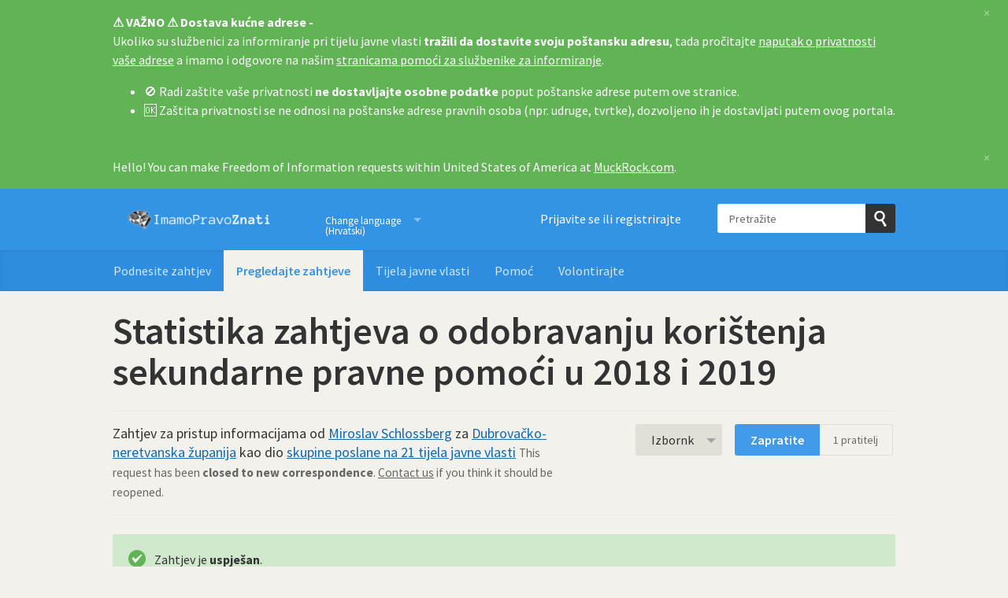

--- FILE ---
content_type: text/html; charset=utf-8
request_url: https://imamopravoznati.org/request/statistika_zahtjeva_o_odobravanj_4
body_size: 9469
content:
<!DOCTYPE html>
<html lang="hr" class="no-js">
  <head>
    <meta charset="utf-8">
    <meta name="csrf-param" content="authenticity_token" />
<meta name="csrf-token" />

    <title>
        Statistika zahtjeva o odobravanju korištenja sekundarne pravne pomoći u 2018 i 2019 - zahtjev za pristup informacijama prema Dubrovačko-neretvanska županija - Imamo pravo znati
    </title>

    <link rel="icon" type="image/x-icon" href="/assets/favicon-afe76651f859e6a7b6b153def0358ae1b959842c02fdc46bc3adca58eb6395b2.ico" />


      <!--[if LTE IE 7]>
<link rel="stylesheet" href="/assets/responsive/application-lte-ie7-e96e17d3cb16dc157a2116b06cedc0d6c1ee62e71ed443ca8e95194b9495baa6.css" title="Main" media="all" />
<![endif]-->

<!--[if IE 8]>
<link rel="stylesheet" href="/assets/responsive/application-ie8-e5d026e98479ff3184db9e58244c1ccb4d6b34ec6295e6bcb4a6a9af1489d38d.css" title="Main" media="all" />
<![endif]-->

<!--[if IE 8]>
<link rel="stylesheet" href="/assets/responsive/application-ie8-e5d026e98479ff3184db9e58244c1ccb4d6b34ec6295e6bcb4a6a9af1489d38d.css" title="Main" media="all" />
<![endif]-->

<!--[if GT IE 8]><!-->
<link rel="stylesheet" href="/assets/responsive/application-3cc25686c4f2f14fac8a2058e61cd081f0ffb62d5f5920026ab5011c8085dce3.css" title="Main" media="all" />
<!--<![endif]-->

  <link rel="stylesheet" href="/assets/responsive/print-5515337b7df737e1523494a12aea4979743c6ccdf38f02e4d80f1a24a904564d.css" media="print" />


        <link rel="alternate" type="application/atom+xml" title="Nova ažuriranja za zahtjev 'Statistika zahtjeva o odobravanju korištenja sekundarne pravne pomoći u 2018 i 2019'" href="https://imamopravoznati.org/request/statistika_zahtjeva_o_odobravanj_4/feed">
          <link rel="alternate" type="application/json" title="JSON version of Nova ažuriranja za zahtjev 'Statistika zahtjeva o odobravanju korištenja sekundarne pravne pomoći u 2018 i 2019'" href="https://imamopravoznati.org/request/statistika_zahtjeva_o_odobravanj_4/feed.json">
      <link rel="alternate" type="application/json" title="JSON version of this page" href="/request/statistika_zahtjeva_o_odobravanj_4.json">

    <meta name="viewport" content="width=device-width, initial-scale=1.0" />
    
<meta property="og:site_name" content="Imamo pravo znati" />

  <meta property="og:title" content="Statistika zahtjeva o odobravanju korištenja sekundarne pravne pomoći u 2018 i 2019 - zahtjev za pristup informacijama prema Dubrovačko-neretvanska županija" />
  <meta property="og:type" content="article" />

    <meta property="article:published_time" content="2020-05-31T21:33:10+02:00" />
    <meta property="article:modified_time" content="2020-06-18T21:08:49+02:00" />
    <meta property="og:description" content="Za: Ured državne uprave u Dubrovačko-neretvanskoj županiji, Dubrovnik

Temeljem Zakona o pravu na pristup informacija molim da mi se dostavi informacija:

Zakon o besplatnoj pravnoj pomoći (NN 143/2013, https://sredisnjikatalogrh.gov.hr//cadial/searchdoc.php?action=search&amp;lang=hr&amp;query=&amp;searchText=on&amp;searchTitle=on&amp;resultdetails=basic&amp;bid=TvIQ%2fiOhlL5Lr8TeKecWuQ%3d%3d&amp;annotate=off), glava Postupak za ostvarivanje sekundarne pravne pomoći, članak 16., točka (1) propisuje da se postupak za odobravanje sekundarne pravne pomoći pokreće se podnošenjem zahtjeva nadležnom uredu. Sam sadržaj propisan je Pravilnikom o obrascu zahtjeva i rješenja o odobravanju korištenja pravne pomoći (NN 064/2014, NN 020/2016, https://sredisnjikatalogrh.gov.hr/cadial/searchdoc.php?action=search&amp;lang=hr&amp;query=&amp;searchText=on&amp;searchTitle=on&amp;resultdetails=basic&amp;bid=C8kJSV9yLgoZ9idaJaOuyw%3d%3d).

Ljubazno vas molim dostavu informacije o broju zaprimljenih zahtjeva za odobravanje korištenja sekundarne pravne pomoći u uredu državne uprave iz naslova i to za godine:
- 2018. godina (suma zaprimljenih zahtjeva u cijeloj godini)
- 2019. godina (suma zaprimljenih zahtjeva u cijeloj godini).

Molim vas odgovor digitalnim putem kao najekonomičniji način odgovora na ovu adresu.

S poštovanjem,
Miroslav Schlossberg" />


<meta property="og:image" content="https://imamopravoznati.org/assets/logo-opengraph-7364e4f88fa3b9c60585896328afc549e121122d9e60b50dae573856772700f1.png" />
<meta property="og:url" content="https://imamopravoznati.org/request/statistika_zahtjeva_o_odobravanj_4" />
<meta property="og:image:width" content="256" />
<meta property="og:image:height" content="256" />

    <link href='//fonts.googleapis.com/css?family=Source+Sans+Pro:400,600,700,400italic' rel='stylesheet' type='text/css'>

  <link rel="apple-touch-icon" sizes="57x57" href="/assets/apple-touch-icon-57x57-304bd40da32195818bca2e18ca98fdc3a49888b576ce34af4cb6d6c892adf6a6.png" />
  <link rel="apple-touch-icon" sizes="60x60" href="/assets/apple-touch-icon-60x60-4d5d77febe927a43b18fb847478dc95edbf17b7d8495f68acab043e85718581e.png" />
  <link rel="apple-touch-icon" sizes="72x72" href="/assets/apple-touch-icon-72x72-31289f93cc88a550f49fff3e7c7a7917a2d08d8b1e27d93f79d59bb8736047cc.png" />
  <link rel="apple-touch-icon" sizes="76x76" href="/assets/apple-touch-icon-76x76-57649f2fe461cedab452e1653f895354409cd9b7f64151459c1354c0888a0c49.png" />
  <link rel="apple-touch-icon" sizes="114x114" href="/assets/apple-touch-icon-114x114-d68b5eeeb0a995c1192621999096b11984755cdfc4409deb89f3b35b5e12070a.png" />
  <link rel="apple-touch-icon" sizes="120x120" href="/assets/apple-touch-icon-120x120-8a239d5ee0f2f2f19237d1c1456b3954fc59279a4abf766b512e4a0f481b8a57.png" />
  <link rel="apple-touch-icon" sizes="144x144" href="/assets/apple-touch-icon-144x144-798d38e2c500eb26a604205b3e219330442127e8b09c0bea8b4a9a64b1807807.png" />
  <link rel="apple-touch-icon" sizes="152x152" href="/assets/apple-touch-icon-152x152-9c4fc8071aba0792e2b4bc4545a7ab73c8d91febcedd0eeb9fd068f9e20b2080.png" />
  <link rel="apple-touch-icon" sizes="180x180" href="/assets/apple-touch-icon-180x180-19e51deb3c587b182086e7bd3b8858ef6401808376234870308d8ef869d84cfe.png" />
<link rel="icon" type="image/png" href="/assets/favicon-32x32-215bb6a85e6b72ea0070966acac11dc2f4f18c6b179fc8799bb98b0b2989b48e.png" sizes="32x32">
<link rel="icon" type="image/png" href="/assets/android-chrome-192x192-b7acfae912c5e7cdf83f33f385587f0b66242b3469a28badf839c5e16ad43ed3.png" sizes="192x192">
<link rel="icon" type="image/png" href="/assets/favicon-96x96-eff95a88a9abaec5a521de2fec7677360a21811e4ee07b05000302533992d6fe.png" sizes="96x96">
<link rel="icon" type="image/png" href="/assets/favicon-16x16-e38ba65468d18740d207daf98636545a4131fa37a2d3a6bc251c055f2d1d07f2.png" sizes="16x16">
<link rel="manifest" href="/assets/manifest-e83baaa6f19a46b1b8722ecc1556029a61b4a6a7e173e21d963822432433b8b6.json">
<meta name="msapplication-TileColor" content="#da532c">
<meta name="msapplication-TileImage" content="/assets/mstile-144x144-255eacfff7df363a8d9b7c39fe04c4cdde301ccc79647ffd9c68ff1d853cd329.png">
<meta name="msapplication-config" content="/assets/browserconfig-d192bb83a2aa383764622bbd1dcf8fdd99b5243f65ae35b8e0d0002d23cf22b0.xml">
<meta name="theme-color" content="#ffffff">

<meta name="google-site-verification" content="INSERT_CODE_HERE" />

    <!-- Replace the html tag's no-js class with js -->
    <script type="50652c290fc21f590e7ba131-text/javascript">
      (function(H){
        H.className = H.className.replace(/\bno-js\b/,'js-loaded')
      })(document.documentElement);
    </script>
    
  </head>
  <body class=" ">
    <div class="entirebody">

      <nav aria-label="Skip navigation bar">
        <a href="#content" class="show-with-keyboard-focus-only skip-to-link" tabindex="0">Skip to content</a>
      </nav>

      <!-- begin popups -->
        <div class="popup popup--popup popup--standard" role="alert" id="standard-popup">
  <div class="row">
    <div class="popup__content">
      <strong>⚠️ VAŽNO ⚠️ Dostava kućne adrese - </strong>
      <br>Ukoliko su službenici za informiranje pri tijelu javne vlasti <strong>tražili da dostavite svoju poštansku adresu</strong>, tada pročitajte <a href="https://imamopravoznati.org/help/privacy#full_address">naputak o privatnosti vaše adrese</a> a imamo i odgovore na našim <a href="https://imamopravoznati.org/help/officers#email_only">stranicama pomoći za službenike za informiranje</a>.<ul><li>🚫 Radi zaštite vaše privatnosti <strong>ne dostavljajte osobne podatke</strong> poput poštanske adrese putem ove stranice.</li><li>🆗 Zaštita privatnosti se ne odnosi na poštanske adrese pravnih osoba (npr. udruge, tvrtke), dozvoljeno ih je dostavljati putem ovog portala.</li></ul>
      <a class="popup__close js-popup__close" aria-label="Zatvorite" data-remote="true" rel="nofollow" data-method="delete" href="/announcements/8">
        <span aria-hidden="true">&times;</span>
</a>    </div>
  </div>
</div>

        <div id="country-message">
        </div>
      <!-- end popups -->

      <div class="only-show-for-print">
  <p class="print-information">Ispisano s https://imamopravoznati.org/request/statistika_zahtjeva_o_odobravanj_4 on January 27, 2026 20:42</p>
</div>
<div id="banner" class="banner " role="banner">
  <div id="banner_inner" class="banner_inner">
    <div id="banner_content" class="banner_content">
      <div class="banner_site-title">
        <h1><a id="logo" class="site-title__logo" href="/">Imamo pravo znati</a></h1>
      </div>

      <div class="rsp_menu_button">
        <a href="#banner" class="open"> <i class="icon-menu"></i> Izbornik </a>
        <a href="#" class="close"> <i class="icon-menu"></i> Zatvorite </a>
      </div>

      <div id="user_locale_switcher" class="locale-list">
    <p class="locale-list-trigger ">
      <strong class="current-locale">Change language (Hrvatski)</strong>
    </p>

    <ul class="available-languages">
        <li class="available-languages__item">
          <a href="/request/statistika_zahtjeva_o_odobravanj_4?locale=en">English</a>
        </li>
    </ul>
  </div>

        <div id="logged_in_bar" class="logged_in_bar account-link-menu-item">
  <a class="sign_in_link" href="/profile/sign_in?r=%2Frequest%2Fstatistika_zahtjeva_o_odobravanj_4">Prijavite se ili registrirajte</a>
</div>

      <div id="navigation_search" class="navigation_search">
        <form id="navigation_search_form" class="navigation_search_form" method="get" action="/search" role="search">
          <label class="visually-hidden" for="navigation_search_button">
            Pretražite
          </label>
          <input type="search" name="query" id="navigation_search_button" class="navigation_search_button" placeholder="Pretražite" title="ovdje upišite izraz za pretraživanje" />
          <button type="submit">
            <span class="visually-hidden">
              Pošaljite upit
            </span>
          </button>
        </form>
      </div>
    </div>

    <div id="topnav" class="topnav ">
  <nav aria-label="Main navigation">
    <ul id="navigation" class="navigation">
        <li class="">
  <a id="make-request-link" href="/select_authority">Podnesite zahtjev</a>
</li>

<li class="selected">
  <a href="/list/successful">Pregledajte zahtjeve</a>
</li>

<li class="">
  <a href="/body/list/all">Tijela javne vlasti</a>
</li>


<li class="">
  <a href="/help/about">Pomoć</a>
</li>

<li class="">
  <a href="/help/volunteers">Volontirajte</a>
</li>

    </ul>
  </nav>
</div>


  </div>
</div>



      <div id="wrapper">
        <div id="content" role="main">

          <div id="request_show" class="controller_request">
            









<div class="request-header">
  <div class="row">
    <h1>Statistika zahtjeva o odobravanju korištenja sekundarne pravne pomoći u 2018 i 2019</h1>

    <div class="request-header__action-bar-container">
      <div class="request-header__action-bar">

        <p class="request-header__subtitle ">
              Zahtjev za pristup informacijama od <a href="/user/miroslav_schlossberg">Miroslav Schlossberg</a> za <a href="/body/dubrovacko_neretvanska_zupanija">Dubrovačko-neretvanska županija</a> kao dio <a href="/info_request_batch/31">skupine poslane na 21 tijela javne vlasti</a>



<span class="request-header__closed_to_correspondence">
  This request has been <strong>closed to new correspondence</strong>. <a href="/help/contact">Contact us</a> if you think it should be reopened.
</span>


        </p>

          <div class="request-header__action-bar__actions ">
              <div id="after_actions" class="after-actions">
  <ul class="action-menu after-actions__action-menu">
    <li>
      <a href="#" class="action-menu__button">Izbornk</a>

      <ul class="action-menu__menu">
          <li class="action-menu__menu__item">
            <span class="action-menu__menu__heading">
              Miroslav Schlossberg
            </span>

            <ul class="action-menu__menu__submenu owner_actions">
              <li>
                  <a href="/request/statistika_zahtjeva_o_odobravanj_4/followups/new/8917">Napišite odgovor</a>
              </li>

                <li>
                  <a href="/request/statistika_zahtjeva_o_odobravanj_4?update_status=1">Ažurirati status ovog zahtjeva</a>
                </li>

              <li>
                <a href="/request/statistika_zahtjeva_o_odobravanj_4/followups/new?internal_review=1">Zatražite požurnicu</a>
              </li>
            </ul>
          </li>


        <li class="action-menu__menu__item">
          <ul class="action-menu__menu__submenu anyone_actions">

              <li>
                <a href="/request/statistika_zahtjeva_o_odobravanj_4/report/new">Prijavite ovaj zahtjev</a><span class="action-menu__info-link">
                <a href="/help/about#reporting">Pomoć</a>
              </span>
              </li>

              <li>
                <a href="/request/statistika_zahtjeva_o_odobravanj_4/annotate">Dodajte bilješku</a>
              </li>


            <li>
              <a href="/request/statistika_zahtjeva_o_odobravanj_4/download">Preuzmite zip datoteku cjelokupne korespodencije</a>
            </li>

            <li>
              <a href="/request/statistika_zahtjeva_o_odobravanj_4/details">Pogledajte prikaz prošlih događanja</a>
            </li>

            <li>
              <a tabindex="0" class="js-collapsible-trigger-all" data-text-expanded="Sažmite svu korespodenciju" data-text-collapsed="Otvorite svu korespondenciju">Sažmite svu korespodenciju</a>
            </li>

            <li>
              <div class="feed_link feed_link_action-menu">
  <a href="/request/statistika_zahtjeva_o_odobravanj_4/feed">RSS sadržaj</a>
  <svg xmlns="http://www.w3.org/2000/svg" width="8" height="8" viewBox="0 0 8 8" alt=""><path fill="#777777" fill-rule="evenodd" d="M.9 3.04a4.07 4.07 0 0 1 4.06 4.08.6.6 0 0 1-1.2 0A2.88 2.88 0 0 0 .9 4.22a.6.6 0 0 1 0-1.19zM.9 0C4.82 0 8 3.2 8 7.12a.6.6 0 0 1-1.19 0A5.93 5.93 0 0 0 .9 1.19.6.6 0 1 1 .9 0zm.14 5.91a1.04 1.04 0 1 1 0 2.09 1.04 1.04 0 0 1 0-2.09z"/></svg>
</div>

            </li>
          </ul>
        </li>
      </ul>
    </li>
  </ul>
</div>


                <div class="action-bar__follow">
    <div class="action-bar__follow-button">
      <div class="feed_link feed_link_toolbar">
        <a class="link_button_green track__action" href="/request/statistika_zahtjeva_o_odobravanj_4/track">Zapratite</a>
      </div>
    </div>
    <div class="action-bar__follower-count">
      <span id="follow_count">1</span> pratitelj
    </div>
  </div>

          </div>
      </div>
    </div>

    <div class="request-status">
      <div id="request_status" class="request-status-message request-status-message--successful">
        <i class="icon-standalone icon_successful"></i>

        <p>
          Zahtjev je <strong>uspješan</strong>.
        </p>
      </div>
    </div>
  </div>
</div>



<div id="left_column" class="left_column">
  
      <div class="ff-print-fix"></div>

<div class="outgoing correspondence js-collapsible" id="outgoing-10005">
  


    <div class="correspondence__header correspondence__header--with-delivery-status">
      <span class="correspondence__header__author js-collapsible-trigger">
        Miroslav Schlossberg
      </span>

      <a class="correspondence__header__date" href="#outgoing-10005">
          <time datetime="2020-05-31T21:33:10+02:00" title="2020-05-31 21:33:10 +0200">31. svibnja 2020.</time>
</a>
        <div class="correspondence__header__delivery-status">
          <a class="toggle-delivery-log toggle-delivery-log--delivered js-toggle-delivery-log" data-delivery-status="delivered" href="/outgoing_messages/10005/delivery_status">            Isporučeno</a>        </div>
    </div>

    <div class="js-delivery-log-ajax-error" hidden aria-hidden="true" style="display: none; visibility: hidden;">
      <p>Nismo mogli učitati zapisnike mail servera za ovu poruku.</p>
      <p><a target="_blank" href="/outgoing_messages/10005/delivery_status">Pokušajte otvoriti zapisnike u novom prozoru.</a></p>
    </div>

    <div class="correspondence_text">
      <div><p>Za: Ured državne uprave u Dubrovačko-neretvanskoj županiji, Dubrovnik</p>

<p>Temeljem Zakona o pravu na pristup informacija molim da mi se dostavi informacija:</p>

<p>Zakon o besplatnoj pravnoj pomoći (NN 143/2013, <a href="https://sredisnjikatalogrh.gov.hr//cadial/searchdoc.php?action=search&amp;lang=hr&amp;query=&amp;searchText=on&amp;searchTitle=on&amp;resultdetails=basic&amp;bid=TvIQ%2fiOhlL5Lr8TeKecWuQ%3d%3d&amp;annotate=off" rel="nofollow">https://sredisnjikatalogrh.gov.hr//cadia...</a>), glava Postupak za ostvarivanje sekundarne pravne pomoći, članak 16., točka (1) propisuje da se postupak za odobravanje sekundarne pravne pomoći pokreće se podnošenjem zahtjeva nadležnom uredu. Sam sadržaj propisan je Pravilnikom o obrascu zahtjeva i rješenja o odobravanju korištenja pravne pomoći (NN 064/2014, NN 020/2016, <a href="https://sredisnjikatalogrh.gov.hr/cadial/searchdoc.php?action=search&amp;lang=hr&amp;query=&amp;searchText=on&amp;searchTitle=on&amp;resultdetails=basic&amp;bid=C8kJSV9yLgoZ9idaJaOuyw%3d%3d" rel="nofollow">https://sredisnjikatalogrh.gov.hr/cadial...</a>).</p>

<p>Ljubazno vas molim dostavu informacije o broju zaprimljenih zahtjeva za odobravanje korištenja sekundarne pravne pomoći u uredu državne uprave iz naslova i to za godine:
<br />- 2018. godina (suma zaprimljenih zahtjeva u cijeloj godini)
<br />- 2019. godina (suma zaprimljenih zahtjeva u cijeloj godini).</p>

<p>Molim vas odgovor digitalnim putem kao najekonomičniji način odgovora na ovu adresu.</p>

<p>S poštovanjem,
<br />Miroslav Schlossberg</p></div>
    </div>

    <p class="event_actions">

    </p>



      <div class="correspondence__footer">
  <div class="correspondence__footer__cplink">
    <input type="text" id="" value="https://imamopravoznati.org/request/statistika_zahtjeva_o_odobravanj_4#outgoing-10005" class="cplink__field" />

    <a class="cplink__button">Spojite s ovim</a>

    <a class="cplink__button" href="/request/statistika_zahtjeva_o_odobravanj_4/report/new?outgoing_message_id=10005">Izvješće</a>
  </div>
</div>

</div>



      <div class="ff-print-fix"></div>



      <div class="ff-print-fix"></div>

<div class="outgoing correspondence box" id="outgoing-10005">
  <h2>
    <time datetime="2020-06-02T11:19:41+02:00" title="2020-06-02 11:19:41 +0200"> 2. lipnja 2020.</time>
  </h2>

  <p class="event_plain">
      Sent request to <a href="/body/dubrovacko_neretvanska_zupanija">Dubrovačko-neretvanska županija</a> again, using a new contact address.
  </p>
</div>



      <div class="ff-print-fix"></div>

<div class="incoming correspondence normal js-collapsible" id="incoming-8917">
  <div class="correspondence__header">
    <span class="correspondence__header__author js-collapsible-trigger">
        Dubrovačko-neretvanska županija
    </span>

    <a class="correspondence__header__date" href="#incoming-8917">
      <time datetime="2020-06-17T13:51:43+02:00" title="2020-06-17 13:51:43 +0200">17. lipnja 2020.</time>
</a>  </div>

  


    <div class="correspondence_text">
      
<div id="attachment-88709">
    <p>Poštovani,
<br /> Odgovor na vaš Zahtjev na pravo na pristup informacijama je u privitku.
<br /> --
<br /> S poštovanjem,
<br /> Nikša Miletić
<br /> Viši stručni suradnik za medije i odnose s javnosti
<br /> Dubrovačko-neretvanska županija
<br /> Upravni odjel za poslove Župana i Županijske skupštine
<br /> Gundulićeva poljana 1, 20000 Dubrovnik
<br /> Tel.: 020/351-405
<br /> Mob.: 099/530 8854&nbsp;
<br /> E-mail: [1][Dubrovačko-neretvanska županija e-mail za zahtjeve]
<br /> Web page: [2]www.dnz.hr</p>

<p>References</p>

<p> Visible links
<br /> 1. mailto:[Dubrovačko-neretvanska županija e-mail za zahtjeve]
<br /> 2. <a href="http://www.dnz.hr/">http://www.dnz.hr/</a></p>
</div>
    </div>

    <p class="event_actions">
    </p>



      <div class="correspondence__footer">
  <div class="correspondence__footer__cplink">
    <input type="text" id="" value="https://imamopravoznati.org/request/statistika_zahtjeva_o_odobravanj_4#incoming-8917" class="cplink__field" />

    <a class="cplink__button">Spojite s ovim</a>

    <a class="cplink__button" href="/request/statistika_zahtjeva_o_odobravanj_4/report/new?incoming_message_id=8917">Izvješće</a>
  </div>
</div>

</div>



      <div class="ff-print-fix"></div>

<div class="outgoing correspondence js-collapsible" id="outgoing-10077">
  


    <div class="correspondence__header correspondence__header--with-delivery-status">
      <span class="correspondence__header__author js-collapsible-trigger">
        Miroslav Schlossberg
      </span>

      <a class="correspondence__header__date" href="#outgoing-10077">
          <time datetime="2020-06-18T21:08:45+02:00" title="2020-06-18 21:08:45 +0200">18. lipnja 2020.</time>
</a>
        <div class="correspondence__header__delivery-status">
          <a class="toggle-delivery-log toggle-delivery-log--delivered js-toggle-delivery-log" data-delivery-status="delivered" href="/outgoing_messages/10077/delivery_status">            Isporučeno</a>        </div>
    </div>

    <div class="js-delivery-log-ajax-error" hidden aria-hidden="true" style="display: none; visibility: hidden;">
      <p>Nismo mogli učitati zapisnike mail servera za ovu poruku.</p>
      <p><a target="_blank" href="/outgoing_messages/10077/delivery_status">Pokušajte otvoriti zapisnike u novom prozoru.</a></p>
    </div>

    <div class="correspondence_text">
      <div><p>Za: Nikša Miletić DNŽ</p>

<p>Hvala vam!</p>

<p>S poštovanjem,
<br />Miroslav Schlossberg</p></div>
    </div>

    <p class="event_actions">

    </p>



      <div class="correspondence__footer">
  <div class="correspondence__footer__cplink">
    <input type="text" id="" value="https://imamopravoznati.org/request/statistika_zahtjeva_o_odobravanj_4#outgoing-10077" class="cplink__field" />

    <a class="cplink__button">Spojite s ovim</a>

    <a class="cplink__button" href="/request/statistika_zahtjeva_o_odobravanj_4/report/new?outgoing_message_id=10077">Izvješće</a>
  </div>
</div>

</div>



      <div class="ff-print-fix"></div>



      <div class="ff-print-fix"></div>



      <div class="ff-print-fix"></div>



      <div class="ff-print-fix"></div>



      <div class="ff-print-fix"></div>



      <div class="ff-print-fix"></div>



      <div class="ff-print-fix"></div>



      <div class="ff-print-fix"></div>



      <div class="ff-print-fix"></div>



      <div class="ff-print-fix"></div>



      <div class="ff-print-fix"></div>



      <div class="ff-print-fix"></div>



      <div class="ff-print-fix"></div>



      <div class="ff-print-fix"></div>



      <div class="ff-print-fix"></div>



      <div class="ff-print-fix"></div>



      <div class="ff-print-fix"></div>



      <div class="ff-print-fix"></div>



      <div class="ff-print-fix"></div>





    <div class="request-footer__action-bar-container">
      <div class="request-footer__action-bar__actions">
          <div id="after_actions" class="after-actions">
  <ul class="action-menu after-actions__action-menu">
    <li>
      <a href="#" class="action-menu__button">Izbornk</a>

      <ul class="action-menu__menu">
          <li class="action-menu__menu__item">
            <span class="action-menu__menu__heading">
              Miroslav Schlossberg
            </span>

            <ul class="action-menu__menu__submenu owner_actions">
              <li>
                  <a href="/request/statistika_zahtjeva_o_odobravanj_4/followups/new/8917">Napišite odgovor</a>
              </li>

                <li>
                  <a href="/request/statistika_zahtjeva_o_odobravanj_4?update_status=1">Ažurirati status ovog zahtjeva</a>
                </li>

              <li>
                <a href="/request/statistika_zahtjeva_o_odobravanj_4/followups/new?internal_review=1">Zatražite požurnicu</a>
              </li>
            </ul>
          </li>


        <li class="action-menu__menu__item">
          <ul class="action-menu__menu__submenu anyone_actions">

              <li>
                <a href="/request/statistika_zahtjeva_o_odobravanj_4/report/new">Prijavite ovaj zahtjev</a><span class="action-menu__info-link">
                <a href="/help/about#reporting">Pomoć</a>
              </span>
              </li>

              <li>
                <a href="/request/statistika_zahtjeva_o_odobravanj_4/annotate">Dodajte bilješku</a>
              </li>


            <li>
              <a href="/request/statistika_zahtjeva_o_odobravanj_4/download">Preuzmite zip datoteku cjelokupne korespodencije</a>
            </li>

            <li>
              <a href="/request/statistika_zahtjeva_o_odobravanj_4/details">Pogledajte prikaz prošlih događanja</a>
            </li>

            <li>
              <a tabindex="0" class="js-collapsible-trigger-all" data-text-expanded="Sažmite svu korespodenciju" data-text-collapsed="Otvorite svu korespondenciju">Sažmite svu korespodenciju</a>
            </li>

            <li>
              <div class="feed_link feed_link_action-menu">
  <a href="/request/statistika_zahtjeva_o_odobravanj_4/feed">RSS sadržaj</a>
  <svg xmlns="http://www.w3.org/2000/svg" width="8" height="8" viewBox="0 0 8 8" alt=""><path fill="#777777" fill-rule="evenodd" d="M.9 3.04a4.07 4.07 0 0 1 4.06 4.08.6.6 0 0 1-1.2 0A2.88 2.88 0 0 0 .9 4.22a.6.6 0 0 1 0-1.19zM.9 0C4.82 0 8 3.2 8 7.12a.6.6 0 0 1-1.19 0A5.93 5.93 0 0 0 .9 1.19.6.6 0 1 1 .9 0zm.14 5.91a1.04 1.04 0 1 1 0 2.09 1.04 1.04 0 0 1 0-2.09z"/></svg>
</div>

            </li>
          </ul>
        </li>
      </ul>
    </li>
  </ul>
</div>


            <div class="action-bar__follow">
    <div class="action-bar__follow-button">
      <div class="feed_link feed_link_toolbar">
        <a class="link_button_green track__action" href="/request/statistika_zahtjeva_o_odobravanj_4/track">Zapratite</a>
      </div>
    </div>
    <div class="action-bar__follower-count">
      <span id="follow_count">1</span> pratitelj
    </div>
  </div>

      </div>
    </div>

    <div class="donate-cta">
      <h2 class="donate-cta__header">Radimo kako bismo obranili pravo na pristup informacijama za sve.</h2>
      <p class="donate-cta__para">Pomozite nam zaštititi vaše pravo pozivanja tijela javne vlasti na odgovornost. Donirajte i podržite naš rad.</p>
      <a class="button donate-cta__button" href="https://gong.hr/tko-smo/podrzi-gong?utm_campaign=foi_request_page&amp;utm_content=experiment_no_0&amp;utm_medium=link&amp;utm_source=imamopravoznati">Donirajte</a>

    </div>

</div>

  <div id="right_column" class="sidebar right_column" role="complementary">

  <div class="sidebar__section new-request-cta">
    <h2 class="new-request__title">Nešto želite doznati?</h2>
<p class="new-request__description">Pokrenite vlastiti zahtjev</p>
<a class="button" href="/select_authority">Podnesite zahtjev &raquo;</a>

  </div>

    <div class="sidebar__section pro-upsell">
    <strong><a href="/pro">ImamoPravoZnati Pro</a></strong> je moćan, potpuno opremljen PPI alat za novinare.
  </div>




  <div class="sidebar__section next-actions">
    <h2>Djelujte prema onome što ste naučili</h2>

<div class="act_link">
  <i class="act-link-icon act-link-icon--twitter"></i>

  <a href="https://twitter.com/intent/post?related=mySociety%3A+Poma%C5%BEe+drugima+postaviti+stranice+kao+Imamo+pravo+znati+%C5%A1irom+svijeta&amp;text=%27Statistika+zahtjeva+o+odobravanju+kori%C5%A1tenja+sekundarne+pravne+pomo%C4%87i+u+2018+i+2019%27&amp;url=https%3A%2F%2Fimamopravoznati.org%2Frequest%2Fstatistika_zahtjeva_o_odobravanj_4&amp;via=imamopravoznati">Share on X</a>
</div>

<div class="act_link">
  <i class="act-link-icon act-link-icon--facebook"></i>
  <a href="https://www.facebook.com/sharer/sharer.php?u=https%3A%2F%2Fimamopravoznati.org%2Frequest%2Fstatistika_zahtjeva_o_odobravanj_4">Podijelite na Facebooku</a>
</div>

<div class="act_link">
  <i class="act-link-icon act-link-icon--medium"></i>
  <a href="https://medium.com/">Pišite o tome na Mediumu</a>
</div>


  <div class="act_link">
    <i class="act-link-icon act-link-icon--donation"></i>
    <a href="https://gong.hr/tko-smo/podrzi-gong">
      <strong>Donate</strong> to Imamo pravo znati
</a>  </div>


    <div class="act_link">
  <i class="act-link-icon act-link-icon--write"></i>
  <a href="https://www.mozaikveza.hr">Istraži putem MozaikVeza.hr</a>
</div>

  </div>

    <div class="sidebar__section sidebar__part-of-batch">
    <h2>Više zahtjeva u ovoj skupini</h2>

    <p>
      Ovaj zahtjev je dio <a href="/info_request_batch/31">skupnog zahtjeva poslanog na 21 tijela javne vlasti</a>
    </p>

    <a href="/request/statistika_zahtjeva_o_odobravanj_3">Prethodna</a> |
<a href="/request/statistika_zahtjeva_o_odobravanj_5">Sljedeći</a>

  </div>


  

  


    <div class="sidebar__section sidebar__similar-requests">
  <h2>Zahtjevi poput ovog</h2>


    
<div class="request_short_listing">
  <h3 class="request_short_listing__title">
    <a href="/request/statistika_zahtjeva_o_odobravanj?utm_campaign=alaveteli-experiments-87&amp;utm_content=sidebar_similar_requests&amp;utm_medium=link&amp;utm_source=imamo+pravo+znati">
      Statistika zahtjeva o odobravanju korištenja sekundarne pravne pomoći u 2018 i 2019
</a>  </h3>

  <p class="request_short_listing__authority">
    <a href="/body/grad_zagreb">Grad Zagreb</a>
  </p>
</div>

    
<div class="request_short_listing">
  <h3 class="request_short_listing__title">
    <a href="/request/statistika_zahtjeva_o_odobravanj_2?utm_campaign=alaveteli-experiments-87&amp;utm_content=sidebar_similar_requests&amp;utm_medium=link&amp;utm_source=imamo+pravo+znati">
      Statistika zahtjeva o odobravanju korištenja sekundarne pravne pomoći u 2018 i 2019
</a>  </h3>

  <p class="request_short_listing__authority">
    <a href="/body/bjelovarsko_bilogorska_zupanija">Bjelovarsko-bilogorska županija</a>
  </p>
</div>

    
<div class="request_short_listing">
  <h3 class="request_short_listing__title">
    <a href="/request/statistika_zahtjeva_o_odobravanj_5?utm_campaign=alaveteli-experiments-87&amp;utm_content=sidebar_similar_requests&amp;utm_medium=link&amp;utm_source=imamo+pravo+znati">
      Statistika zahtjeva o odobravanju korištenja sekundarne pravne pomoći u 2018 i 2019
</a>  </h3>

  <p class="request_short_listing__authority">
    <a href="/body/istarska_zupanija_pazin">Istarska županija, Pazin</a>
  </p>
</div>

    
<div class="request_short_listing">
  <h3 class="request_short_listing__title">
    <a href="/request/statistika_zahtjeva_o_odobravanj_6?utm_campaign=alaveteli-experiments-87&amp;utm_content=sidebar_similar_requests&amp;utm_medium=link&amp;utm_source=imamo+pravo+znati">
      Statistika zahtjeva o odobravanju korištenja sekundarne pravne pomoći u 2018 i 2019
</a>  </h3>

  <p class="request_short_listing__authority">
    <a href="/body/karlovacka_zupanija">Karlovačka županija</a>
  </p>
</div>

    
<div class="request_short_listing">
  <h3 class="request_short_listing__title">
    <a href="/request/statistika_zahtjeva_o_odobravanj_7?utm_campaign=alaveteli-experiments-87&amp;utm_content=sidebar_similar_requests&amp;utm_medium=link&amp;utm_source=imamo+pravo+znati">
      Statistika zahtjeva o odobravanju korištenja sekundarne pravne pomoći u 2018 i 2019
</a>  </h3>

  <p class="request_short_listing__authority">
    <a href="/body/koprivnicko_krizevacka_zupanija_koprivnica">Koprivničko-križevačka županija, Koprivnica</a>
  </p>
</div>

    
<div class="request_short_listing">
  <h3 class="request_short_listing__title">
    <a href="/request/statistika_zahtjeva_o_odobravanj_8?utm_campaign=alaveteli-experiments-87&amp;utm_content=sidebar_similar_requests&amp;utm_medium=link&amp;utm_source=imamo+pravo+znati">
      Statistika zahtjeva o odobravanju korištenja sekundarne pravne pomoći u 2018 i 2019
</a>  </h3>

  <p class="request_short_listing__authority">
    <a href="/body/krapinsko_zagorska_zupanija">Krapinsko-zagorska županija</a>
  </p>
</div>

    
<div class="request_short_listing">
  <h3 class="request_short_listing__title">
    <a href="/request/statistika_zahtjeva_o_odobravanj_10?utm_campaign=alaveteli-experiments-87&amp;utm_content=sidebar_similar_requests&amp;utm_medium=link&amp;utm_source=imamo+pravo+znati">
      Statistika zahtjeva o odobravanju korištenja sekundarne pravne pomoći u 2018 i 2019
</a>  </h3>

  <p class="request_short_listing__authority">
    <a href="/body/medimurska_zupanija">Međimurska županija</a>
  </p>
</div>

    
<div class="request_short_listing">
  <h3 class="request_short_listing__title">
    <a href="/request/statistika_zahtjeva_o_odobravanj_17?utm_campaign=alaveteli-experiments-87&amp;utm_content=sidebar_similar_requests&amp;utm_medium=link&amp;utm_source=imamo+pravo+znati">
      Statistika zahtjeva o odobravanju korištenja sekundarne pravne pomoći u 2018 i 2019
</a>  </h3>

  <p class="request_short_listing__authority">
    <a href="/body/varazdinska_zupanija">Varaždinska županija</a>
  </p>
</div>

    
<div class="request_short_listing">
  <h3 class="request_short_listing__title">
    <a href="/request/statistika_zahtjeva_o_odobravanj_20?utm_campaign=alaveteli-experiments-87&amp;utm_content=sidebar_similar_requests&amp;utm_medium=link&amp;utm_source=imamo+pravo+znati">
      Statistika zahtjeva o odobravanju korištenja sekundarne pravne pomoći u 2018 i 2019
</a>  </h3>

  <p class="request_short_listing__authority">
    <a href="/body/zadarska_zupanija_zadar">Zadarska županija, Zadar</a>
  </p>
</div>

    
<div class="request_short_listing">
  <h3 class="request_short_listing__title">
    <a href="/request/statistika_zahtjeva_o_odobravanj_21?utm_campaign=alaveteli-experiments-87&amp;utm_content=sidebar_similar_requests&amp;utm_medium=link&amp;utm_source=imamo+pravo+znati">
      Statistika zahtjeva o odobravanju korištenja sekundarne pravne pomoći u 2018 i 2019
</a>  </h3>

  <p class="request_short_listing__authority">
    <a href="/body/zagrebacka_zupanija">Zagrebačka županija</a>
  </p>
</div>


    <p class="sidebar_similar_requests__more-link">
      <a href="/request/statistika_zahtjeva_o_odobravanj_4/similar?utm_campaign=alaveteli-experiments-87&amp;utm_content=sidebar_similar_requests&amp;utm_medium=link&amp;utm_source=imamo+pravo+znati">Više sličnih zahtjeva</a>
    </p>
</div>


  <div class="sidebar__section">
    <!-- this link with this wording is here for legal reasons, discuss with board and our lawyer before changing or removing it -->
    <p class="copyright-notice">
      <small>
        <a href="/help/officers#copyright">Jeste li vlasnik nekog autorskog prava na ovoj stranici?</a>
      </small>
    </p>
  </div>

</div>



          </div>
          <div style="clear:both"></div>
        </div>
      </div>

      <nav aria-label="Skip footer">
        <a href="#content" class="show-with-keyboard-focus-only skip-to-link">
          Nazad na sadržaj
        </a>
      </nav>

      <div class="mysoc-footer" role="contentinfo">
    <div class="row">

        <div class="col-sm-5">
            <h2 class="mysoc-footer__site-name">Imamo pravo znati</h2>
            <div class="mysoc-footer__site-description">
                <p>Ovo je internetska stranica gdje bilo tko može podnijeti zahtjev za pristup javnim dokumentima. ImamoPravoZnati ujedno objavljuje i arhivira zahtjeve i odgovore kreirajući ogromnu arhivu znanja.</p>
                <p><a href="/help/credits#helpus">Održavaju volonteri</a> a pokreće <a href="/help/alaveteli">Alaveteli</a>.</p>
                <p>Uz podršku <a href="https://codeforcroatia.org/?utm_source=imamopravoznati&amp;utm_medium=link">Code for Croatia</a> i <a href="https://www.gong.hr/?utm_source=imamopravoznati&amp;utm_medium=link">Gonga</a>.</p>
            </div>
        </div>

        <div class="col-sm-4">
            <nav class="mysoc-footer__links">
                <ul>
                    <li role="presentation"><a href="/select_authority">Podnesite zahtjev</a></li>
                    <li role="presentation"><a href="/list/successful">Pretražite zahtjeve</a></li>
                    <li role="presentation"><a href="/body/list/all">Tijela javne vlasti</a></li>
                    <li role="presentation"><a href="/pro">Jeste li novinar_ka?</a></li>
                </ul>
                <ul>
                    <li role="presentation"><a href="/help">Pomoć</a></li>
                    <li role="presentation"><a href="/help/contact">Kontaktirajte nas</a></li>
                    <li role="presentation"><a href="/help/volunteers">Postanite naš volonter</a></li>
                    <li role="presentation"><a href="/help/privacy">Privatnost i kolačići</a></li>
                    <li role="presentation"><a href="/help/api">API za programere</a></li>
                </ul>
            </nav>
        </div>

        <div class="col-sm-3">
            <div class="mysoc-footer__donate">
                <p>Vaše donacije pomažu da ovaj portal i projekti sličnim ovome budu mogući</p>
                <a href="https://gong.hr/tko-smo/podrzi-gong?utm_campaign=mysoc_footer&amp;utm_content=footer+donate+now&amp;utm_medium=link&amp;utm_source=imamopravoznati" class="mysoc-footer__donate__button">Podržite donacijom</a>
            </div>
        </div>
    </div>
    <hr class="mysoc-footer__divider" role="presentation">
    <div class="row">
        <div class="col-sm-5">
            <div class="mysoc-footer__orgs">
                <p class="mysoc-footer__org">
                    S ljubavlju
                    <a href="https://codeforcroatia.org?utm_source=imamopravoznati&amp;utm_content=footer+logo&amp;utm_medium=link&amp;utm_campaign=cfc_footer" target="_blank" class="mysoc-footer__org__logo mysoc-footer__org__logo--mysociety">Code for Croatia</a>
                </p>
            </div>
        </div>

        <div class="col-sm-4">
            <div class="mysoc-footer__legal">
                <p>
                    <a href="https://codeforcroatia.org?utm_source=imamopravoznati&amp;utm_content=footer+full+legal+details&amp;utm_medium=link&amp;utm_campaign=cfc_footer" target="_blank">Code for Croatia</a>
                    je nacionalna mreža koja udružuje građane, dizajnere,
                    developere i mlade poduzetnike da grade stvari koje
                    doprinose poboljšavanju javnih platformi za građane.
                </p>
            </div>
        </div>

        <div class="col-sm-3">
            <ul class="mysoc-footer__badges">
                <li role="presentation"><a href="https://github.com/codeforcroatia/imamopravoznati-theme" target="_blank" class="mysoc-footer__badge mysoc-footer__badge--github">Github</a></li>
                <li role="presentation">
                  <a href="https://twitter.com/imamopravoznati" target="_blank" class="mysoc-footer__badge mysoc-footer__badge--twitter" onclick="if (!window.__cfRLUnblockHandlers) return false; " data-cf-modified-50652c290fc21f590e7ba131-="">@imamopravoznati</a>
                </li>
                <li role="presentation"><a href="https://facebook.com/programirajzahrvatsku" target="_blank" class="mysoc-footer__badge mysoc-footer__badge--facebook" onclick="if (!window.__cfRLUnblockHandlers) return false; " data-cf-modified-50652c290fc21f590e7ba131-="">Facebook</a></li>
            </ul>
        </div>

    </div>
</div>

    </div>

        <!-- Google tag (gtag.js) - Google Analytics GA 4-->
  <script async src="https://www.googletagmanager.com/gtag/js?id=G-P5CEPXK547" type="50652c290fc21f590e7ba131-text/javascript"></script>
  <script type="50652c290fc21f590e7ba131-text/javascript">
    window.dataLayer = window.dataLayer || [];
    function gtag(){dataLayer.push(arguments);}
    gtag('js', new Date());

    gtag('config', 'G-P5CEPXK547', { 'anonymize_ip': true });
  </script>


      <script src="/assets/application-808d6835cf38e1acef25a3d5407109cef5b69a44ff42a8cecb5d0296993d2f07.js" type="50652c290fc21f590e7ba131-text/javascript"></script>



      
  <script src="/assets/request-attachments-bbc9b56bbe5a258b5c8ed43a32d0de342c32aaa5d8b6273dcff9204156c64246.js" type="50652c290fc21f590e7ba131-text/javascript"></script>


    <script type="50652c290fc21f590e7ba131-text/javascript">
  jQuery('#user_locale_switcher').find('.locale-list-trigger').each(function() {
    jQuery(this).click(function(){
      jQuery(this).parent().toggleClass('active');
    });
  });
</script>


<script defer src='https://static.cloudflareinsights.com/beacon.min.js' data-cf-beacon='{"token": "4bdc425f45cb464694c21700cb0fbec3"}' type="50652c290fc21f590e7ba131-text/javascript"></script>


  <script src="/cdn-cgi/scripts/7d0fa10a/cloudflare-static/rocket-loader.min.js" data-cf-settings="50652c290fc21f590e7ba131-|49" defer></script><script defer src="https://static.cloudflareinsights.com/beacon.min.js/vcd15cbe7772f49c399c6a5babf22c1241717689176015" integrity="sha512-ZpsOmlRQV6y907TI0dKBHq9Md29nnaEIPlkf84rnaERnq6zvWvPUqr2ft8M1aS28oN72PdrCzSjY4U6VaAw1EQ==" data-cf-beacon='{"version":"2024.11.0","token":"4bdc425f45cb464694c21700cb0fbec3","r":1,"server_timing":{"name":{"cfCacheStatus":true,"cfEdge":true,"cfExtPri":true,"cfL4":true,"cfOrigin":true,"cfSpeedBrain":true},"location_startswith":null}}' crossorigin="anonymous"></script>
</body>
</html>


--- FILE ---
content_type: text/css
request_url: https://imamopravoznati.org/assets/responsive/application-ie8-e5d026e98479ff3184db9e58244c1ccb4d6b34ec6295e6bcb4a6a9af1489d38d.css
body_size: 43085
content:
/*! normalize.css v3.0.3 | MIT License | github.com/necolas/normalize.css */html{font-family:sans-serif;-ms-text-size-adjust:100%;-webkit-text-size-adjust:100%}body{margin:0}article,aside,details,figcaption,figure,footer,header,hgroup,main,menu,nav,section{display:block}summary{display:list-item}audio,canvas,progress,video{display:inline-block;vertical-align:baseline}audio:not([controls]){display:none;height:0}[hidden],template{display:none}a{background-color:transparent}a:active,a:hover{outline:0}abbr[title]{border-bottom:1px dotted}b,strong{font-weight:bold}dfn{font-style:italic}h1{font-size:2em;margin:0.67em 0}mark{background:#ff0;color:#000}small{font-size:80%}sub,sup{font-size:75%;line-height:0;position:relative;vertical-align:baseline}sup{top:-0.5em}sub{bottom:-0.25em}img{border:0}svg:not(:root){overflow:hidden}figure{margin:1em 40px}hr{box-sizing:content-box;height:0}pre{overflow:auto}code,kbd,pre,samp{font-family:monospace, monospace;font-size:1em}button,input,optgroup,select,textarea{color:inherit;font:inherit;margin:0}button{overflow:visible}button,select{text-transform:none}button,html input[type="button"],input[type="reset"],input[type="submit"]{-webkit-appearance:button;cursor:pointer}button[disabled],html input[disabled]{cursor:default}button::-moz-focus-inner,input::-moz-focus-inner{border:0;padding:0}input{line-height:normal}input[type="checkbox"],input[type="radio"]{box-sizing:border-box;padding:0}input[type="number"]::-webkit-inner-spin-button,input[type="number"]::-webkit-outer-spin-button{height:auto}input[type="search"]{-webkit-appearance:textfield;box-sizing:content-box}input[type="search"]::-webkit-search-cancel-button,input[type="search"]::-webkit-search-decoration{-webkit-appearance:none}fieldset{border:1px solid #c0c0c0;margin:0 2px;padding:0.35em 0.625em 0.75em}legend{border:0;padding:0}textarea{overflow:auto}optgroup{font-weight:bold}table{border-collapse:collapse;border-spacing:0}td,th{padding:0}meta.foundation-version{font-family:"/5.5.3/"}meta.foundation-mq-small{font-family:"/only screen/";width:0}meta.foundation-mq-small-only{font-family:"/only screen and (max-width: 40em)/";width:0}meta.foundation-mq-medium{font-family:"/only screen and (min-width:40.0625em)/";width:40.0625em}meta.foundation-mq-medium-only{font-family:"/only screen and (min-width:40.0625em) and (max-width:64em)/";width:40.0625em}meta.foundation-mq-large{font-family:"/only screen and (min-width:64.0625em)/";width:64.0625em}meta.foundation-mq-large-only{font-family:"/only screen and (min-width:64.0625em) and (max-width:90em)/";width:64.0625em}meta.foundation-mq-xlarge{font-family:"/only screen and (min-width:90.0625em)/";width:90.0625em}meta.foundation-mq-xlarge-only{font-family:"/only screen and (min-width:90.0625em) and (max-width:120em)/";width:90.0625em}meta.foundation-mq-xxlarge{font-family:"/only screen and (min-width:120.0625em)/";width:120.0625em}meta.foundation-data-attribute-namespace{font-family:false}html,body{height:100%}*,*:before,*:after{-webkit-box-sizing:border-box;-moz-box-sizing:border-box;box-sizing:border-box}html,body{font-size:16px}body{background:#fff;color:#222;cursor:auto;font-family:"Helvetica Neue", Arial, Helvetica, Helmet, Freesans, sans-serif;font-style:normal;font-weight:normal;line-height:1.5;margin:0;padding:0;position:relative}a:hover{cursor:pointer}img{max-width:100%;height:auto}img{-ms-interpolation-mode:bicubic}#map_canvas img,#map_canvas embed,#map_canvas object,.map_canvas img,.map_canvas embed,.map_canvas object,.mqa-display img,.mqa-display embed,.mqa-display object{max-width:none !important}.left{float:left !important}.right{float:right !important}.clearfix:before,.clearfix:after{content:" ";display:table}.clearfix:after{clear:both}.hide{display:none}.invisible{visibility:hidden}.antialiased{-webkit-font-smoothing:antialiased;-moz-osx-font-smoothing:grayscale}img{display:inline-block;vertical-align:middle}textarea{height:auto;min-height:50px}select{width:100%}.row{margin:0 auto;max-width:64em;width:100%}.row:before,.row:after{content:" ";display:table}.row:after{clear:both}.row.collapse>.column,.row.collapse>.columns{padding-left:0;padding-right:0}.row.collapse .row{margin-left:0;margin-right:0}.row .row{margin:0 -0.9375rem;max-width:none;width:auto}.row .row:before,.row .row:after{content:" ";display:table}.row .row:after{clear:both}.row .row.collapse{margin:0;max-width:none;width:auto}.row .row.collapse:before,.row .row.collapse:after{content:" ";display:table}.row .row.collapse:after{clear:both}.column,.columns{padding-left:0.9375rem;padding-right:0.9375rem;width:100%;float:left}.column+.column:last-child,.columns+.column:last-child,.column+.columns:last-child,.columns+.columns:last-child{float:right}.column+.column.end,.columns+.column.end,.column+.columns.end,.columns+.columns.end{float:left}@media only screen{.small-push-0{position:relative;left:0;right:auto}.small-pull-0{position:relative;right:0;left:auto}.small-push-1{position:relative;left:8.33333%;right:auto}.small-pull-1{position:relative;right:8.33333%;left:auto}.small-push-2{position:relative;left:16.66667%;right:auto}.small-pull-2{position:relative;right:16.66667%;left:auto}.small-push-3{position:relative;left:25%;right:auto}.small-pull-3{position:relative;right:25%;left:auto}.small-push-4{position:relative;left:33.33333%;right:auto}.small-pull-4{position:relative;right:33.33333%;left:auto}.small-push-5{position:relative;left:41.66667%;right:auto}.small-pull-5{position:relative;right:41.66667%;left:auto}.small-push-6{position:relative;left:50%;right:auto}.small-pull-6{position:relative;right:50%;left:auto}.small-push-7{position:relative;left:58.33333%;right:auto}.small-pull-7{position:relative;right:58.33333%;left:auto}.small-push-8{position:relative;left:66.66667%;right:auto}.small-pull-8{position:relative;right:66.66667%;left:auto}.small-push-9{position:relative;left:75%;right:auto}.small-pull-9{position:relative;right:75%;left:auto}.small-push-10{position:relative;left:83.33333%;right:auto}.small-pull-10{position:relative;right:83.33333%;left:auto}.small-push-11{position:relative;left:91.66667%;right:auto}.small-pull-11{position:relative;right:91.66667%;left:auto}.column,.columns{position:relative;padding-left:0.9375rem;padding-right:0.9375rem;float:left}.small-1{width:8.33333%}.small-2{width:16.66667%}.small-3{width:25%}.small-4{width:33.33333%}.small-5{width:41.66667%}.small-6{width:50%}.small-7{width:58.33333%}.small-8{width:66.66667%}.small-9{width:75%}.small-10{width:83.33333%}.small-11{width:91.66667%}.small-12{width:100%}.small-offset-0{margin-left:0 !important}.small-offset-1{margin-left:8.33333% !important}.small-offset-2{margin-left:16.66667% !important}.small-offset-3{margin-left:25% !important}.small-offset-4{margin-left:33.33333% !important}.small-offset-5{margin-left:41.66667% !important}.small-offset-6{margin-left:50% !important}.small-offset-7{margin-left:58.33333% !important}.small-offset-8{margin-left:66.66667% !important}.small-offset-9{margin-left:75% !important}.small-offset-10{margin-left:83.33333% !important}.small-offset-11{margin-left:91.66667% !important}.small-reset-order{float:left;left:auto;margin-left:0;margin-right:0;right:auto}.column.small-centered,.columns.small-centered{margin-left:auto;margin-right:auto;float:none}.column.small-uncentered,.columns.small-uncentered{float:left;margin-left:0;margin-right:0}.column.small-centered:last-child,.columns.small-centered:last-child{float:none}.column.small-uncentered:last-child,.columns.small-uncentered:last-child{float:left}.column.small-uncentered.opposite,.columns.small-uncentered.opposite{float:right}.row.small-collapse>.column,.row.small-collapse>.columns{padding-left:0;padding-right:0}.row.small-collapse .row{margin-left:0;margin-right:0}.row.small-uncollapse>.column,.row.small-uncollapse>.columns{padding-left:0.9375rem;padding-right:0.9375rem;float:left}}@media only screen and (min-width: 40.0625em){.medium-push-0{position:relative;left:0;right:auto}.medium-pull-0{position:relative;right:0;left:auto}.medium-push-1{position:relative;left:8.33333%;right:auto}.medium-pull-1{position:relative;right:8.33333%;left:auto}.medium-push-2{position:relative;left:16.66667%;right:auto}.medium-pull-2{position:relative;right:16.66667%;left:auto}.medium-push-3{position:relative;left:25%;right:auto}.medium-pull-3{position:relative;right:25%;left:auto}.medium-push-4{position:relative;left:33.33333%;right:auto}.medium-pull-4{position:relative;right:33.33333%;left:auto}.medium-push-5{position:relative;left:41.66667%;right:auto}.medium-pull-5{position:relative;right:41.66667%;left:auto}.medium-push-6{position:relative;left:50%;right:auto}.medium-pull-6{position:relative;right:50%;left:auto}.medium-push-7{position:relative;left:58.33333%;right:auto}.medium-pull-7{position:relative;right:58.33333%;left:auto}.medium-push-8{position:relative;left:66.66667%;right:auto}.medium-pull-8{position:relative;right:66.66667%;left:auto}.medium-push-9{position:relative;left:75%;right:auto}.medium-pull-9{position:relative;right:75%;left:auto}.medium-push-10{position:relative;left:83.33333%;right:auto}.medium-pull-10{position:relative;right:83.33333%;left:auto}.medium-push-11{position:relative;left:91.66667%;right:auto}.medium-pull-11{position:relative;right:91.66667%;left:auto}.column,.columns{position:relative;padding-left:0.9375rem;padding-right:0.9375rem;float:left}.medium-1{width:8.33333%}.medium-2{width:16.66667%}.medium-3{width:25%}.medium-4{width:33.33333%}.medium-5{width:41.66667%}.medium-6{width:50%}.medium-7{width:58.33333%}.medium-8{width:66.66667%}.medium-9{width:75%}.medium-10{width:83.33333%}.medium-11{width:91.66667%}.medium-12{width:100%}.medium-offset-0{margin-left:0 !important}.medium-offset-1{margin-left:8.33333% !important}.medium-offset-2{margin-left:16.66667% !important}.medium-offset-3{margin-left:25% !important}.medium-offset-4{margin-left:33.33333% !important}.medium-offset-5{margin-left:41.66667% !important}.medium-offset-6{margin-left:50% !important}.medium-offset-7{margin-left:58.33333% !important}.medium-offset-8{margin-left:66.66667% !important}.medium-offset-9{margin-left:75% !important}.medium-offset-10{margin-left:83.33333% !important}.medium-offset-11{margin-left:91.66667% !important}.medium-reset-order{float:left;left:auto;margin-left:0;margin-right:0;right:auto}.column.medium-centered,.columns.medium-centered{margin-left:auto;margin-right:auto;float:none}.column.medium-uncentered,.columns.medium-uncentered{float:left;margin-left:0;margin-right:0}.column.medium-centered:last-child,.columns.medium-centered:last-child{float:none}.column.medium-uncentered:last-child,.columns.medium-uncentered:last-child{float:left}.column.medium-uncentered.opposite,.columns.medium-uncentered.opposite{float:right}.row.medium-collapse>.column,.row.medium-collapse>.columns{padding-left:0;padding-right:0}.row.medium-collapse .row{margin-left:0;margin-right:0}.row.medium-uncollapse>.column,.row.medium-uncollapse>.columns{padding-left:0.9375rem;padding-right:0.9375rem;float:left}.push-0{position:relative;left:0;right:auto}.pull-0{position:relative;right:0;left:auto}.push-1{position:relative;left:8.33333%;right:auto}.pull-1{position:relative;right:8.33333%;left:auto}.push-2{position:relative;left:16.66667%;right:auto}.pull-2{position:relative;right:16.66667%;left:auto}.push-3{position:relative;left:25%;right:auto}.pull-3{position:relative;right:25%;left:auto}.push-4{position:relative;left:33.33333%;right:auto}.pull-4{position:relative;right:33.33333%;left:auto}.push-5{position:relative;left:41.66667%;right:auto}.pull-5{position:relative;right:41.66667%;left:auto}.push-6{position:relative;left:50%;right:auto}.pull-6{position:relative;right:50%;left:auto}.push-7{position:relative;left:58.33333%;right:auto}.pull-7{position:relative;right:58.33333%;left:auto}.push-8{position:relative;left:66.66667%;right:auto}.pull-8{position:relative;right:66.66667%;left:auto}.push-9{position:relative;left:75%;right:auto}.pull-9{position:relative;right:75%;left:auto}.push-10{position:relative;left:83.33333%;right:auto}.pull-10{position:relative;right:83.33333%;left:auto}.push-11{position:relative;left:91.66667%;right:auto}.pull-11{position:relative;right:91.66667%;left:auto}}@media only screen and (min-width: 64.0625em){.large-push-0{position:relative;left:0;right:auto}.large-pull-0{position:relative;right:0;left:auto}.large-push-1{position:relative;left:8.33333%;right:auto}.large-pull-1{position:relative;right:8.33333%;left:auto}.large-push-2{position:relative;left:16.66667%;right:auto}.large-pull-2{position:relative;right:16.66667%;left:auto}.large-push-3{position:relative;left:25%;right:auto}.large-pull-3{position:relative;right:25%;left:auto}.large-push-4{position:relative;left:33.33333%;right:auto}.large-pull-4{position:relative;right:33.33333%;left:auto}.large-push-5{position:relative;left:41.66667%;right:auto}.large-pull-5{position:relative;right:41.66667%;left:auto}.large-push-6{position:relative;left:50%;right:auto}.large-pull-6{position:relative;right:50%;left:auto}.large-push-7{position:relative;left:58.33333%;right:auto}.large-pull-7{position:relative;right:58.33333%;left:auto}.large-push-8{position:relative;left:66.66667%;right:auto}.large-pull-8{position:relative;right:66.66667%;left:auto}.large-push-9{position:relative;left:75%;right:auto}.large-pull-9{position:relative;right:75%;left:auto}.large-push-10{position:relative;left:83.33333%;right:auto}.large-pull-10{position:relative;right:83.33333%;left:auto}.large-push-11{position:relative;left:91.66667%;right:auto}.large-pull-11{position:relative;right:91.66667%;left:auto}.column,.columns{position:relative;padding-left:0.9375rem;padding-right:0.9375rem;float:left}.large-1{width:8.33333%}.large-2{width:16.66667%}.large-3{width:25%}.large-4{width:33.33333%}.large-5{width:41.66667%}.large-6{width:50%}.large-7{width:58.33333%}.large-8{width:66.66667%}.large-9{width:75%}.large-10{width:83.33333%}.large-11{width:91.66667%}.large-12{width:100%}.large-offset-0{margin-left:0 !important}.large-offset-1{margin-left:8.33333% !important}.large-offset-2{margin-left:16.66667% !important}.large-offset-3{margin-left:25% !important}.large-offset-4{margin-left:33.33333% !important}.large-offset-5{margin-left:41.66667% !important}.large-offset-6{margin-left:50% !important}.large-offset-7{margin-left:58.33333% !important}.large-offset-8{margin-left:66.66667% !important}.large-offset-9{margin-left:75% !important}.large-offset-10{margin-left:83.33333% !important}.large-offset-11{margin-left:91.66667% !important}.large-reset-order{float:left;left:auto;margin-left:0;margin-right:0;right:auto}.column.large-centered,.columns.large-centered{margin-left:auto;margin-right:auto;float:none}.column.large-uncentered,.columns.large-uncentered{float:left;margin-left:0;margin-right:0}.column.large-centered:last-child,.columns.large-centered:last-child{float:none}.column.large-uncentered:last-child,.columns.large-uncentered:last-child{float:left}.column.large-uncentered.opposite,.columns.large-uncentered.opposite{float:right}.row.large-collapse>.column,.row.large-collapse>.columns{padding-left:0;padding-right:0}.row.large-collapse .row{margin-left:0;margin-right:0}.row.large-uncollapse>.column,.row.large-uncollapse>.columns{padding-left:0.9375rem;padding-right:0.9375rem;float:left}.push-0{position:relative;left:0;right:auto}.pull-0{position:relative;right:0;left:auto}.push-1{position:relative;left:8.33333%;right:auto}.pull-1{position:relative;right:8.33333%;left:auto}.push-2{position:relative;left:16.66667%;right:auto}.pull-2{position:relative;right:16.66667%;left:auto}.push-3{position:relative;left:25%;right:auto}.pull-3{position:relative;right:25%;left:auto}.push-4{position:relative;left:33.33333%;right:auto}.pull-4{position:relative;right:33.33333%;left:auto}.push-5{position:relative;left:41.66667%;right:auto}.pull-5{position:relative;right:41.66667%;left:auto}.push-6{position:relative;left:50%;right:auto}.pull-6{position:relative;right:50%;left:auto}.push-7{position:relative;left:58.33333%;right:auto}.pull-7{position:relative;right:58.33333%;left:auto}.push-8{position:relative;left:66.66667%;right:auto}.pull-8{position:relative;right:66.66667%;left:auto}.push-9{position:relative;left:75%;right:auto}.pull-9{position:relative;right:75%;left:auto}.push-10{position:relative;left:83.33333%;right:auto}.pull-10{position:relative;right:83.33333%;left:auto}.push-11{position:relative;left:91.66667%;right:auto}.pull-11{position:relative;right:91.66667%;left:auto}}button,.button,a.button{-webkit-appearance:none;-moz-appearance:none;border-radius:0;border-style:solid;border-width:0;cursor:pointer;font-family:"Helvetica Neue", Arial, Helvetica, Helmet, Freesans, sans-serif;font-weight:normal;line-height:normal;margin:0 0 1.25rem;position:relative;text-align:center;text-decoration:none;display:inline-block;padding:1rem 2rem 1.0625rem 2rem;font-size:1rem;background-color:#008CBA;border-color:#007095;transition:background-color 300ms ease-out}button:hover,button:focus,.button:hover,.button:focus,a.button:hover,a.button:focus{background-color:#007095}button,button:link,button:visited,.button,.button:link,.button:visited,a.button,a.button:link,a.button:visited{color:#FFFFFF}button:hover,button:focus,.button:hover,.button:focus,a.button:hover,a.button:focus{color:#FFFFFF}button.secondary,.button.secondary,a.button.secondary{background-color:#e7e7e7;border-color:#b9b9b9}button.secondary:hover,button.secondary:focus,.button.secondary:hover,.button.secondary:focus,a.button.secondary:hover,a.button.secondary:focus{background-color:#b9b9b9}button.secondary,button.secondary:link,button.secondary:visited,.button.secondary,.button.secondary:link,.button.secondary:visited,a.button.secondary,a.button.secondary:link,a.button.secondary:visited{color:#333333}button.secondary:hover,button.secondary:focus,.button.secondary:hover,.button.secondary:focus,a.button.secondary:hover,a.button.secondary:focus{color:#333333}button.success,.button.success,a.button.success{background-color:#43AC6A;border-color:#368a55}button.success:hover,button.success:focus,.button.success:hover,.button.success:focus,a.button.success:hover,a.button.success:focus{background-color:#368a55}button.success,button.success:link,button.success:visited,.button.success,.button.success:link,.button.success:visited,a.button.success,a.button.success:link,a.button.success:visited{color:#FFFFFF}button.success:hover,button.success:focus,.button.success:hover,.button.success:focus,a.button.success:hover,a.button.success:focus{color:#FFFFFF}button.alert,.button.alert,a.button.alert{background-color:#f04124;border-color:#cf2a0e}button.alert:hover,button.alert:focus,.button.alert:hover,.button.alert:focus,a.button.alert:hover,a.button.alert:focus{background-color:#cf2a0e}button.alert,button.alert:link,button.alert:visited,.button.alert,.button.alert:link,.button.alert:visited,a.button.alert,a.button.alert:link,a.button.alert:visited{color:#FFFFFF}button.alert:hover,button.alert:focus,.button.alert:hover,.button.alert:focus,a.button.alert:hover,a.button.alert:focus{color:#FFFFFF}button.warning,.button.warning,a.button.warning{background-color:#f08a24;border-color:#cf6e0e}button.warning:hover,button.warning:focus,.button.warning:hover,.button.warning:focus,a.button.warning:hover,a.button.warning:focus{background-color:#cf6e0e}button.warning,button.warning:link,button.warning:visited,.button.warning,.button.warning:link,.button.warning:visited,a.button.warning,a.button.warning:link,a.button.warning:visited{color:#FFFFFF}button.warning:hover,button.warning:focus,.button.warning:hover,.button.warning:focus,a.button.warning:hover,a.button.warning:focus{color:#FFFFFF}button.info,.button.info,a.button.info{background-color:#a0d3e8;border-color:#61b6d9}button.info:hover,button.info:focus,.button.info:hover,.button.info:focus,a.button.info:hover,a.button.info:focus{background-color:#61b6d9}button.info,button.info:link,button.info:visited,.button.info,.button.info:link,.button.info:visited,a.button.info,a.button.info:link,a.button.info:visited{color:#333333}button.info:hover,button.info:focus,.button.info:hover,.button.info:focus,a.button.info:hover,a.button.info:focus{color:#FFFFFF}button.large,.button.large,a.button.large{padding:1.125rem 2.25rem 1.1875rem 2.25rem;font-size:1.25rem}button.small,.button.small,a.button.small{padding:0.875rem 1.75rem 0.9375rem 1.75rem;font-size:0.8125rem}button.tiny,.button.tiny,a.button.tiny{padding:0.625rem 1.25rem 0.6875rem 1.25rem;font-size:0.6875rem}button.expand,.button.expand,a.button.expand{padding:1rem 2rem 1.0625rem 2rem;font-size:1rem;padding-bottom:1.0625rem;padding-top:1rem;padding-left:1rem;padding-right:1rem;width:100%}button.left-align,.button.left-align,a.button.left-align{text-align:left;text-indent:0.75rem}button.right-align,.button.right-align,a.button.right-align{text-align:right;padding-right:0.75rem}button.radius,.button.radius,a.button.radius{border-radius:3px}button.round,.button.round,a.button.round{border-radius:1000px}button.disabled,button[disabled],.button.disabled,.button[disabled],a.button.disabled,a.button[disabled]{background-color:#008CBA;border-color:#007095;box-shadow:none;cursor:default;opacity:0.7}button.disabled:hover,button.disabled:focus,button[disabled]:hover,button[disabled]:focus,.button.disabled:hover,.button.disabled:focus,.button[disabled]:hover,.button[disabled]:focus,a.button.disabled:hover,a.button.disabled:focus,a.button[disabled]:hover,a.button[disabled]:focus{background-color:#007095}button.disabled,button.disabled:link,button.disabled:visited,button[disabled],button[disabled]:link,button[disabled]:visited,.button.disabled,.button.disabled:link,.button.disabled:visited,.button[disabled],.button[disabled]:link,.button[disabled]:visited,a.button.disabled,a.button.disabled:link,a.button.disabled:visited,a.button[disabled],a.button[disabled]:link,a.button[disabled]:visited{color:#FFFFFF}button.disabled:hover,button.disabled:focus,button[disabled]:hover,button[disabled]:focus,.button.disabled:hover,.button.disabled:focus,.button[disabled]:hover,.button[disabled]:focus,a.button.disabled:hover,a.button.disabled:focus,a.button[disabled]:hover,a.button[disabled]:focus{color:#FFFFFF}button.disabled:hover,button.disabled:focus,button[disabled]:hover,button[disabled]:focus,.button.disabled:hover,.button.disabled:focus,.button[disabled]:hover,.button[disabled]:focus,a.button.disabled:hover,a.button.disabled:focus,a.button[disabled]:hover,a.button[disabled]:focus{background-color:#008CBA}button.disabled.secondary,button[disabled].secondary,.button.disabled.secondary,.button[disabled].secondary,a.button.disabled.secondary,a.button[disabled].secondary{background-color:#e7e7e7;border-color:#b9b9b9;box-shadow:none;cursor:default;opacity:0.7}button.disabled.secondary:hover,button.disabled.secondary:focus,button[disabled].secondary:hover,button[disabled].secondary:focus,.button.disabled.secondary:hover,.button.disabled.secondary:focus,.button[disabled].secondary:hover,.button[disabled].secondary:focus,a.button.disabled.secondary:hover,a.button.disabled.secondary:focus,a.button[disabled].secondary:hover,a.button[disabled].secondary:focus{background-color:#b9b9b9}button.disabled.secondary,button.disabled.secondary:link,button.disabled.secondary:visited,button[disabled].secondary,button[disabled].secondary:link,button[disabled].secondary:visited,.button.disabled.secondary,.button.disabled.secondary:link,.button.disabled.secondary:visited,.button[disabled].secondary,.button[disabled].secondary:link,.button[disabled].secondary:visited,a.button.disabled.secondary,a.button.disabled.secondary:link,a.button.disabled.secondary:visited,a.button[disabled].secondary,a.button[disabled].secondary:link,a.button[disabled].secondary:visited{color:#333333}button.disabled.secondary:hover,button.disabled.secondary:focus,button[disabled].secondary:hover,button[disabled].secondary:focus,.button.disabled.secondary:hover,.button.disabled.secondary:focus,.button[disabled].secondary:hover,.button[disabled].secondary:focus,a.button.disabled.secondary:hover,a.button.disabled.secondary:focus,a.button[disabled].secondary:hover,a.button[disabled].secondary:focus{color:#333333}button.disabled.secondary:hover,button.disabled.secondary:focus,button[disabled].secondary:hover,button[disabled].secondary:focus,.button.disabled.secondary:hover,.button.disabled.secondary:focus,.button[disabled].secondary:hover,.button[disabled].secondary:focus,a.button.disabled.secondary:hover,a.button.disabled.secondary:focus,a.button[disabled].secondary:hover,a.button[disabled].secondary:focus{background-color:#e7e7e7}button.disabled.success,button[disabled].success,.button.disabled.success,.button[disabled].success,a.button.disabled.success,a.button[disabled].success{background-color:#43AC6A;border-color:#368a55;box-shadow:none;cursor:default;opacity:0.7}button.disabled.success:hover,button.disabled.success:focus,button[disabled].success:hover,button[disabled].success:focus,.button.disabled.success:hover,.button.disabled.success:focus,.button[disabled].success:hover,.button[disabled].success:focus,a.button.disabled.success:hover,a.button.disabled.success:focus,a.button[disabled].success:hover,a.button[disabled].success:focus{background-color:#368a55}button.disabled.success,button.disabled.success:link,button.disabled.success:visited,button[disabled].success,button[disabled].success:link,button[disabled].success:visited,.button.disabled.success,.button.disabled.success:link,.button.disabled.success:visited,.button[disabled].success,.button[disabled].success:link,.button[disabled].success:visited,a.button.disabled.success,a.button.disabled.success:link,a.button.disabled.success:visited,a.button[disabled].success,a.button[disabled].success:link,a.button[disabled].success:visited{color:#FFFFFF}button.disabled.success:hover,button.disabled.success:focus,button[disabled].success:hover,button[disabled].success:focus,.button.disabled.success:hover,.button.disabled.success:focus,.button[disabled].success:hover,.button[disabled].success:focus,a.button.disabled.success:hover,a.button.disabled.success:focus,a.button[disabled].success:hover,a.button[disabled].success:focus{color:#FFFFFF}button.disabled.success:hover,button.disabled.success:focus,button[disabled].success:hover,button[disabled].success:focus,.button.disabled.success:hover,.button.disabled.success:focus,.button[disabled].success:hover,.button[disabled].success:focus,a.button.disabled.success:hover,a.button.disabled.success:focus,a.button[disabled].success:hover,a.button[disabled].success:focus{background-color:#43AC6A}button.disabled.alert,button[disabled].alert,.button.disabled.alert,.button[disabled].alert,a.button.disabled.alert,a.button[disabled].alert{background-color:#f04124;border-color:#cf2a0e;box-shadow:none;cursor:default;opacity:0.7}button.disabled.alert:hover,button.disabled.alert:focus,button[disabled].alert:hover,button[disabled].alert:focus,.button.disabled.alert:hover,.button.disabled.alert:focus,.button[disabled].alert:hover,.button[disabled].alert:focus,a.button.disabled.alert:hover,a.button.disabled.alert:focus,a.button[disabled].alert:hover,a.button[disabled].alert:focus{background-color:#cf2a0e}button.disabled.alert,button.disabled.alert:link,button.disabled.alert:visited,button[disabled].alert,button[disabled].alert:link,button[disabled].alert:visited,.button.disabled.alert,.button.disabled.alert:link,.button.disabled.alert:visited,.button[disabled].alert,.button[disabled].alert:link,.button[disabled].alert:visited,a.button.disabled.alert,a.button.disabled.alert:link,a.button.disabled.alert:visited,a.button[disabled].alert,a.button[disabled].alert:link,a.button[disabled].alert:visited{color:#FFFFFF}button.disabled.alert:hover,button.disabled.alert:focus,button[disabled].alert:hover,button[disabled].alert:focus,.button.disabled.alert:hover,.button.disabled.alert:focus,.button[disabled].alert:hover,.button[disabled].alert:focus,a.button.disabled.alert:hover,a.button.disabled.alert:focus,a.button[disabled].alert:hover,a.button[disabled].alert:focus{color:#FFFFFF}button.disabled.alert:hover,button.disabled.alert:focus,button[disabled].alert:hover,button[disabled].alert:focus,.button.disabled.alert:hover,.button.disabled.alert:focus,.button[disabled].alert:hover,.button[disabled].alert:focus,a.button.disabled.alert:hover,a.button.disabled.alert:focus,a.button[disabled].alert:hover,a.button[disabled].alert:focus{background-color:#f04124}button.disabled.warning,button[disabled].warning,.button.disabled.warning,.button[disabled].warning,a.button.disabled.warning,a.button[disabled].warning{background-color:#f08a24;border-color:#cf6e0e;box-shadow:none;cursor:default;opacity:0.7}button.disabled.warning:hover,button.disabled.warning:focus,button[disabled].warning:hover,button[disabled].warning:focus,.button.disabled.warning:hover,.button.disabled.warning:focus,.button[disabled].warning:hover,.button[disabled].warning:focus,a.button.disabled.warning:hover,a.button.disabled.warning:focus,a.button[disabled].warning:hover,a.button[disabled].warning:focus{background-color:#cf6e0e}button.disabled.warning,button.disabled.warning:link,button.disabled.warning:visited,button[disabled].warning,button[disabled].warning:link,button[disabled].warning:visited,.button.disabled.warning,.button.disabled.warning:link,.button.disabled.warning:visited,.button[disabled].warning,.button[disabled].warning:link,.button[disabled].warning:visited,a.button.disabled.warning,a.button.disabled.warning:link,a.button.disabled.warning:visited,a.button[disabled].warning,a.button[disabled].warning:link,a.button[disabled].warning:visited{color:#FFFFFF}button.disabled.warning:hover,button.disabled.warning:focus,button[disabled].warning:hover,button[disabled].warning:focus,.button.disabled.warning:hover,.button.disabled.warning:focus,.button[disabled].warning:hover,.button[disabled].warning:focus,a.button.disabled.warning:hover,a.button.disabled.warning:focus,a.button[disabled].warning:hover,a.button[disabled].warning:focus{color:#FFFFFF}button.disabled.warning:hover,button.disabled.warning:focus,button[disabled].warning:hover,button[disabled].warning:focus,.button.disabled.warning:hover,.button.disabled.warning:focus,.button[disabled].warning:hover,.button[disabled].warning:focus,a.button.disabled.warning:hover,a.button.disabled.warning:focus,a.button[disabled].warning:hover,a.button[disabled].warning:focus{background-color:#f08a24}button.disabled.info,button[disabled].info,.button.disabled.info,.button[disabled].info,a.button.disabled.info,a.button[disabled].info{background-color:#a0d3e8;border-color:#61b6d9;box-shadow:none;cursor:default;opacity:0.7}button.disabled.info:hover,button.disabled.info:focus,button[disabled].info:hover,button[disabled].info:focus,.button.disabled.info:hover,.button.disabled.info:focus,.button[disabled].info:hover,.button[disabled].info:focus,a.button.disabled.info:hover,a.button.disabled.info:focus,a.button[disabled].info:hover,a.button[disabled].info:focus{background-color:#61b6d9}button.disabled.info,button.disabled.info:link,button.disabled.info:visited,button[disabled].info,button[disabled].info:link,button[disabled].info:visited,.button.disabled.info,.button.disabled.info:link,.button.disabled.info:visited,.button[disabled].info,.button[disabled].info:link,.button[disabled].info:visited,a.button.disabled.info,a.button.disabled.info:link,a.button.disabled.info:visited,a.button[disabled].info,a.button[disabled].info:link,a.button[disabled].info:visited{color:#333333}button.disabled.info:hover,button.disabled.info:focus,button[disabled].info:hover,button[disabled].info:focus,.button.disabled.info:hover,.button.disabled.info:focus,.button[disabled].info:hover,.button[disabled].info:focus,a.button.disabled.info:hover,a.button.disabled.info:focus,a.button[disabled].info:hover,a.button[disabled].info:focus{color:#FFFFFF}button.disabled.info:hover,button.disabled.info:focus,button[disabled].info:hover,button[disabled].info:focus,.button.disabled.info:hover,.button.disabled.info:focus,.button[disabled].info:hover,.button[disabled].info:focus,a.button.disabled.info:hover,a.button.disabled.info:focus,a.button[disabled].info:hover,a.button[disabled].info:focus{background-color:#a0d3e8}button::-moz-focus-inner{border:0;padding:0}@media only screen and (min-width: 40.0625em){button,.button,a.button{display:inline-block}}form{margin:0 0 1rem}form .row .row{margin:0 -0.5rem}form .row .row .column,form .row .row .columns{padding:0 0.5rem}form .row .row.collapse{margin:0}form .row .row.collapse .column,form .row .row.collapse .columns{padding:0}form .row .row.collapse input{-webkit-border-bottom-right-radius:0;-webkit-border-top-right-radius:0;border-bottom-right-radius:0;border-top-right-radius:0}form .row input.column,form .row input.columns,form .row textarea.column,form .row textarea.columns{padding-left:0.5rem}label{color:#333333;cursor:pointer;display:block;font-size:0.875rem;font-weight:normal;line-height:1.5;margin-bottom:0}label.right{float:none !important;text-align:right}label.inline{margin:0 0 1rem 0;padding:0.5625rem 0}label small{text-transform:capitalize;color:#525252}.prefix,.postfix{border-style:solid;border-width:1px;display:block;font-size:0.875rem;height:2.3125rem;line-height:2.3125rem;overflow:visible;padding-bottom:0;padding-top:0;position:relative;text-align:center;width:100%;z-index:2}.postfix.button{border:none;padding-left:0;padding-right:0;padding-bottom:0;padding-top:0;text-align:center}.prefix.button{border:none;padding-left:0;padding-right:0;padding-bottom:0;padding-top:0;text-align:center}.prefix.button.radius{border-radius:0;-webkit-border-bottom-left-radius:3px;-webkit-border-top-left-radius:3px;border-bottom-left-radius:3px;border-top-left-radius:3px}.postfix.button.radius{border-radius:0;-webkit-border-bottom-right-radius:3px;-webkit-border-top-right-radius:3px;border-bottom-right-radius:3px;border-top-right-radius:3px}.prefix.button.round{border-radius:0;-webkit-border-bottom-left-radius:1000px;-webkit-border-top-left-radius:1000px;border-bottom-left-radius:1000px;border-top-left-radius:1000px}.postfix.button.round{border-radius:0;-webkit-border-bottom-right-radius:1000px;-webkit-border-top-right-radius:1000px;border-bottom-right-radius:1000px;border-top-right-radius:1000px}span.prefix,label.prefix{background:#f2f2f2;border-right:none;color:#333333;border-color:#cccccc}span.postfix,label.postfix{background:#f2f2f2;border-left:none;color:#333333;border-color:#cccccc}input:not([type]),input[type="text"],input[type="password"],input[type="date"],input[type="datetime"],input[type="datetime-local"],input[type="month"],input[type="week"],input[type="email"],input[type="number"],input[type="search"],input[type="tel"],input[type="time"],input[type="url"],input[type="color"],textarea{-webkit-appearance:none;-moz-appearance:none;border-radius:0;background-color:#FFFFFF;border-style:solid;border-width:1px;border-color:#cccccc;box-shadow:inset 0 1px 2px rgba(0,0,0,0.1);color:rgba(0,0,0,0.75);display:block;font-family:inherit;font-size:0.875rem;height:2.3125rem;margin:0 0 1rem 0;padding:0.5rem;width:100%;-webkit-box-sizing:border-box;-moz-box-sizing:border-box;box-sizing:border-box;-webkit-transition:border-color 0.15s linear, background 0.15s linear;-moz-transition:border-color 0.15s linear, background 0.15s linear;-ms-transition:border-color 0.15s linear, background 0.15s linear;-o-transition:border-color 0.15s linear, background 0.15s linear;transition:border-color 0.15s linear, background 0.15s linear}input:not([type]):focus,input[type="text"]:focus,input[type="password"]:focus,input[type="date"]:focus,input[type="datetime"]:focus,input[type="datetime-local"]:focus,input[type="month"]:focus,input[type="week"]:focus,input[type="email"]:focus,input[type="number"]:focus,input[type="search"]:focus,input[type="tel"]:focus,input[type="time"]:focus,input[type="url"]:focus,input[type="color"]:focus,textarea:focus{background:#fafafa;border-color:#999999;outline:none}input:not([type]):disabled,input[type="text"]:disabled,input[type="password"]:disabled,input[type="date"]:disabled,input[type="datetime"]:disabled,input[type="datetime-local"]:disabled,input[type="month"]:disabled,input[type="week"]:disabled,input[type="email"]:disabled,input[type="number"]:disabled,input[type="search"]:disabled,input[type="tel"]:disabled,input[type="time"]:disabled,input[type="url"]:disabled,input[type="color"]:disabled,textarea:disabled{background-color:#DDDDDD;cursor:default}input:not([type])[disabled],input:not([type])[readonly],fieldset[disabled] input:not([type]),input[type="text"][disabled],input[type="text"][readonly],fieldset[disabled] input[type="text"],input[type="password"][disabled],input[type="password"][readonly],fieldset[disabled] input[type="password"],input[type="date"][disabled],input[type="date"][readonly],fieldset[disabled] input[type="date"],input[type="datetime"][disabled],input[type="datetime"][readonly],fieldset[disabled] input[type="datetime"],input[type="datetime-local"][disabled],input[type="datetime-local"][readonly],fieldset[disabled] input[type="datetime-local"],input[type="month"][disabled],input[type="month"][readonly],fieldset[disabled] input[type="month"],input[type="week"][disabled],input[type="week"][readonly],fieldset[disabled] input[type="week"],input[type="email"][disabled],input[type="email"][readonly],fieldset[disabled] input[type="email"],input[type="number"][disabled],input[type="number"][readonly],fieldset[disabled] input[type="number"],input[type="search"][disabled],input[type="search"][readonly],fieldset[disabled] input[type="search"],input[type="tel"][disabled],input[type="tel"][readonly],fieldset[disabled] input[type="tel"],input[type="time"][disabled],input[type="time"][readonly],fieldset[disabled] input[type="time"],input[type="url"][disabled],input[type="url"][readonly],fieldset[disabled] input[type="url"],input[type="color"][disabled],input[type="color"][readonly],fieldset[disabled] input[type="color"],textarea[disabled],textarea[readonly],fieldset[disabled] textarea{background-color:#DDDDDD;cursor:default}input:not([type]).radius,input[type="text"].radius,input[type="password"].radius,input[type="date"].radius,input[type="datetime"].radius,input[type="datetime-local"].radius,input[type="month"].radius,input[type="week"].radius,input[type="email"].radius,input[type="number"].radius,input[type="search"].radius,input[type="tel"].radius,input[type="time"].radius,input[type="url"].radius,input[type="color"].radius,textarea.radius{border-radius:3px}form .row .prefix-radius.row.collapse input,form .row .prefix-radius.row.collapse textarea,form .row .prefix-radius.row.collapse select,form .row .prefix-radius.row.collapse button{border-radius:0;-webkit-border-bottom-right-radius:3px;-webkit-border-top-right-radius:3px;border-bottom-right-radius:3px;border-top-right-radius:3px}form .row .prefix-radius.row.collapse .prefix{border-radius:0;-webkit-border-bottom-left-radius:3px;-webkit-border-top-left-radius:3px;border-bottom-left-radius:3px;border-top-left-radius:3px}form .row .postfix-radius.row.collapse input,form .row .postfix-radius.row.collapse textarea,form .row .postfix-radius.row.collapse select,form .row .postfix-radius.row.collapse button{border-radius:0;-webkit-border-bottom-left-radius:3px;-webkit-border-top-left-radius:3px;border-bottom-left-radius:3px;border-top-left-radius:3px}form .row .postfix-radius.row.collapse .postfix{border-radius:0;-webkit-border-bottom-right-radius:3px;-webkit-border-top-right-radius:3px;border-bottom-right-radius:3px;border-top-right-radius:3px}form .row .prefix-round.row.collapse input,form .row .prefix-round.row.collapse textarea,form .row .prefix-round.row.collapse select,form .row .prefix-round.row.collapse button{border-radius:0;-webkit-border-bottom-right-radius:1000px;-webkit-border-top-right-radius:1000px;border-bottom-right-radius:1000px;border-top-right-radius:1000px}form .row .prefix-round.row.collapse .prefix{border-radius:0;-webkit-border-bottom-left-radius:1000px;-webkit-border-top-left-radius:1000px;border-bottom-left-radius:1000px;border-top-left-radius:1000px}form .row .postfix-round.row.collapse input,form .row .postfix-round.row.collapse textarea,form .row .postfix-round.row.collapse select,form .row .postfix-round.row.collapse button{border-radius:0;-webkit-border-bottom-left-radius:1000px;-webkit-border-top-left-radius:1000px;border-bottom-left-radius:1000px;border-top-left-radius:1000px}form .row .postfix-round.row.collapse .postfix{border-radius:0;-webkit-border-bottom-right-radius:1000px;-webkit-border-top-right-radius:1000px;border-bottom-right-radius:1000px;border-top-right-radius:1000px}input[type="submit"]{-webkit-appearance:none;-moz-appearance:none;border-radius:0}textarea[rows]{height:auto}textarea{max-width:100%}::-webkit-input-placeholder{color:#666666}:-moz-placeholder{color:#666666}::-moz-placeholder{color:#666666}:-ms-input-placeholder{color:#666666}select{-webkit-appearance:none !important;-moz-appearance:none !important;background-color:#FAFAFA;border-radius:0;background-image:url("[data-uri]");background-position:100% center;background-repeat:no-repeat;border-style:solid;border-width:1px;border-color:#cccccc;color:rgba(0,0,0,0.75);font-family:inherit;font-size:0.875rem;line-height:normal;padding:0.5rem;border-radius:0;height:2.3125rem}select::-ms-expand{display:none}select.radius{border-radius:3px}select:focus{background-color:#f3f3f3;border-color:#999999}select:disabled{background-color:#DDDDDD;cursor:default}select[multiple]{height:auto}input[type="file"],input[type="checkbox"],input[type="radio"],select{margin:0 0 1rem 0}input[type="checkbox"]+label,input[type="radio"]+label{display:inline-block;margin-left:0.5rem;margin-right:1rem;margin-bottom:0;vertical-align:baseline}input[type="file"]{width:100%}fieldset{border:1px solid #DDDDDD;margin:1.125rem 0;padding:1.25rem}fieldset legend{font-weight:bold;margin:0;margin-left:-0.1875rem;padding:0 0.1875rem}[data-abide] .error small.error,[data-abide] .error span.error,[data-abide] span.error,[data-abide] small.error{display:block;font-size:0.75rem;font-style:italic;font-weight:normal;margin-bottom:1rem;margin-top:-1px;padding:0.375rem 0.5625rem 0.5625rem;background:#f04124;color:#FFFFFF}[data-abide] span.error,[data-abide] small.error{display:none}span.error,small.error{display:block;font-size:0.75rem;font-style:italic;font-weight:normal;margin-bottom:1rem;margin-top:-1px;padding:0.375rem 0.5625rem 0.5625rem;background:#f04124;color:#FFFFFF}.error input,.error textarea,.error select{margin-bottom:0}.error input[type="checkbox"],.error input[type="radio"]{margin-bottom:1rem}.error label,.error label.error{color:#f04124}.error small.error{display:block;font-size:0.75rem;font-style:italic;font-weight:normal;margin-bottom:1rem;margin-top:-1px;padding:0.375rem 0.5625rem 0.5625rem;background:#f04124;color:#FFFFFF}.error>label>small{background:transparent;color:#525252;display:inline;font-size:60%;font-style:normal;margin:0;padding:0;text-transform:capitalize}.error span.error-message{display:block}input.error,textarea.error,select.error{margin-bottom:0}label.error{color:#f04124}.inline-list{list-style:none;margin-top:0;margin-bottom:1.0625rem;margin-left:-1.375rem;margin-right:0;overflow:hidden;padding:0}.inline-list>li{display:block;float:left;list-style:none;margin-left:1.375rem}.inline-list>li>*{display:block}.tabs{margin-bottom:0 !important;margin-left:0}.tabs:before,.tabs:after{content:" ";display:table}.tabs:after{clear:both}.tabs dd,.tabs .tab-title{float:left;list-style:none;margin-bottom:0 !important;position:relative}.tabs dd>a,.tabs .tab-title>a{display:block;background-color:#EFEFEF;color:#222222;font-family:"Helvetica Neue", Arial, Helvetica, Helmet, Freesans, sans-serif;font-size:1rem;padding:1rem 2rem}.tabs dd>a:hover,.tabs .tab-title>a:hover{background-color:#e1e1e1}.tabs dd.active>a,.tabs .tab-title.active>a{background-color:#FFFFFF;color:#222222}.tabs.radius dd:first-child a,.tabs.radius .tab:first-child a{-webkit-border-bottom-left-radius:3px;-webkit-border-top-left-radius:3px;border-bottom-left-radius:3px;border-top-left-radius:3px}.tabs.radius dd:last-child a,.tabs.radius .tab:last-child a{-webkit-border-bottom-right-radius:3px;-webkit-border-top-right-radius:3px;border-bottom-right-radius:3px;border-top-right-radius:3px}.tabs.vertical dd,.tabs.vertical .tab-title{position:inherit;float:none;display:block;top:auto}.tabs-content{margin-bottom:1.5rem;width:100%}.tabs-content:before,.tabs-content:after{content:" ";display:table}.tabs-content:after{clear:both}.tabs-content>.content{display:none;float:left;padding:0.9375rem 0;width:100%}.tabs-content>.content.active{display:block;float:none}.tabs-content>.content.contained{padding:0.9375rem}.tabs-content.vertical{display:block}.tabs-content.vertical>.content{padding:0 0.9375rem}@media only screen and (min-width: 40.0625em){.tabs.vertical{float:left;margin:0;margin-bottom:1.25rem !important;max-width:20%;width:20%}.tabs-content.vertical{float:left;margin-left:-1px;max-width:80%;padding-left:1rem;width:80%}}.no-js .tabs-content>.content{display:block;float:none}.visually-hidden{position:absolute !important;clip:rect(1px 1px 1px 1px);clip:rect(1px, 1px, 1px, 1px);padding:0 !important;border:0 !important;height:1px !important;width:1px !important;overflow:hidden;display:block}body:hover .visually-hidden a,body:hover .visually-hidden input,body:hover .visually-hidden button{display:none !important}.image-replacement{overflow:hidden;text-indent:150%;white-space:nowrap}.only-show-for-print{display:none;visibility:hidden}.show-with-keyboard-focus-only{position:absolute;left:-9999999px;top:0}.show-with-keyboard-focus-only:focus{left:0;z-index:100}.wrapper{margin:0 auto;max-width:64em;width:100%;width:58em;max-width:64em}.wrapper:before,.wrapper:after{content:" ";display:table}.wrapper:after{clear:both}.wrapper--wide{margin:0 auto;max-width:64em;width:100%;width:58em;max-width:72em}.wrapper--wide:before,.wrapper--wide:after{content:" ";display:table}.wrapper--wide:after{clear:both}#wrapper{margin:0 auto;max-width:64em;width:100%;width:58em;max-width:64em}#wrapper:before,#wrapper:after{content:" ";display:table}#wrapper:after{clear:both}.alaveteli-pro #wrapper{margin:0 auto;max-width:64em;width:100%;width:58em;max-width:72em}.alaveteli-pro #wrapper:before,.alaveteli-pro #wrapper:after{content:" ";display:table}.alaveteli-pro #wrapper:after{clear:both}.alaveteli-pro #request_show{max-width:64em;margin:0 auto}.content{padding-left:0.9375rem;padding-right:0.9375rem;width:100%;float:left;padding-left:0.9375em;padding-right:0.9375em}#content{padding-left:0.9375rem;padding-right:0.9375rem;width:100%;float:left;padding-left:0.9375em;padding-right:0.9375em}textarea{width:inherit}#public_body_list,#user_profile_header,#general_blog,#request_show,#info_request_batch_show,#reports_new{margin:0 -0.9375rem;max-width:none;width:auto}#public_body_list:before,#public_body_list:after,#user_profile_header:before,#user_profile_header:after,#general_blog:before,#general_blog:after,#request_show:before,#request_show:after,#info_request_batch_show:before,#info_request_batch_show:after,#reports_new:before,#reports_new:after{content:" ";display:table}#public_body_list:after,#user_profile_header:after,#general_blog:after,#request_show:after,#info_request_batch_show:after,#reports_new:after{clear:both}#header_right{padding-left:0.9375rem;padding-right:0.9375rem;width:100%;float:left;padding-left:0.9375rem;padding-right:0.9375rem;width:33.33333%;float:right;padding-top:27px;padding-left:0.9375em}#header_left{padding-left:0.9375rem;padding-right:0.9375rem;width:100%;float:left;padding-left:0.9375rem;padding-right:0.9375rem;width:66.66667%;float:left;padding-right:0.9375em}#left_column_flip,#left_column{padding-left:0.9375rem;padding-right:0.9375rem;width:100%;float:left;padding-left:0.9375rem;padding-right:0.9375rem;width:75%;float:left}#left_column_flip.left_column_flip--opposite{float:right}.columns_header{padding-left:0.9375rem;padding-right:0.9375rem;width:100%;float:left;padding-left:0.9375rem;padding-right:0.9375rem;width:100%;float:left;padding-left:40px}#right_column_flip,#right_column{padding-left:0.9375rem;padding-right:0.9375rem;width:100%;float:left;margin-top:20px;margin-top:0;padding-left:0.9375rem;padding-right:0.9375rem;width:25%;float:left}#left_column_flip,#right_column{padding-left:0.9375em}#right_column_flip,#left_column{padding-right:0.9375em}.box{padding:1em;padding:1.2em}@supports (position: sticky) or (position: -webkit-sticky){.sidebar--sticky{position:-webkit-sticky;position:sticky;top:20px;max-height:calc(100vh - 20px);overflow:auto}.admin+* .sidebar--sticky{top:61px;max-height:calc(100vh - 41px - (20px * 2))}}.action-menu{list-style:none outside none;margin:0;text-align:right}.action-menu__button{margin-bottom:0}.action-menu__menu{padding:1.25em;text-align:left;left:0;right:auto;list-style:none outside none}.action-menu__menu ul{padding-left:0;list-style:none outside none}.action-menu__menu li a{padding:0}.action-bar__make-request,.action-bar__follow,.action-bar__follow-button,.action-bar__follower-count{vertical-align:middle;font-size:16px;margin:1em 0;display:inline-block;margin:0 1em 0 0}.action-bar__follow,.action-bar__follow-button,.action-bar__follower-count{display:inline-block;margin-right:0}.action-bar__follower-count{font-size:0.875em}.request-header__action-bar__actions .action-menu__menu{left:auto;right:0}.action-menu__menu__submenu{margin-top:0.25em}.action-menu__menu__heading+.action-menu__menu__submenu{margin-bottom:0.25em}.action-menu__menu__item{margin-bottom:1.5em;padding-bottom:1em}.action-menu__menu__item:last-child{margin-bottom:0.5em;padding-bottom:0}.action-menu__menu__item li{margin-bottom:0.5em}.action-menu__menu__heading{display:block}.no-js .action-menu__menu{display:none;position:absolute;z-index:1000;width:280px}.no-js .action-menu:hover .action-menu__menu,.no-js .action-menu:focus .action-menu__menu{display:block}.no-js .action-menu__button:focus+.action-menu__menu{display:block}.js-loaded .dropit{list-style:none;padding:0;margin:0}.js-loaded .dropit .dropit-trigger{position:relative}.js-loaded .dropit .dropit-submenu{position:absolute;top:100%;z-index:1000;display:none;list-style:none;margin:10px 0 60px 0;min-width:100%;min-width:280px}.js-loaded .dropit .dropit-open .dropit-submenu{display:block}.js-loaded .js-hide{display:none}.inner-canvas{padding-bottom:3em}.inner-canvas-header{margin-top:2em;padding-left:0.9375em;padding-right:0.9375em}.inner-canvas-header h1{margin-top:0.4em;margin-bottom:0.5em;display:block;width:100%;padding:0 0.9375rem}.inner-canvas-body{padding-top:2em}.houdini-input{margin:0 !important;height:0 !important}.houdini-target{margin-top:1.5em}html{height:100%;font-size:1em}body{color:#333;line-height:1.5em;height:100%;min-height:100%}a{color:#2688dc}a:hover,a:active,a:focus{color:#333333}a:visited{color:#1d6db2}h1,h2,h3,h4,h5,h6{margin-bottom:18px;margin-bottom:1rem;line-height:1.1em;text-rendering:optimizeLegibility}h1{font-size:2.5em}h2{font-size:2em}h3{font-size:1.6em}h4{font-size:1.3em}h5{font-size:1em}p{margin-top:0;margin-bottom:1em}p.subtitle{margin-top:0.5em;margin-bottom:1.5em;font-size:1.2em;font-style:normal;color:#222}hr{border:none;border-top:1px solid #e9e9e9;margin:0}img{max-width:100%;height:auto}dt{margin-top:1em;font-weight:bold;line-height:1.5em;font-size:1.3125em}dd{margin-left:0}dt+dd{margin-top:0.5em}.feed_link a,.act_link a{text-decoration:none}.feed_link a:hover,.act_link a:hover{text-decoration:underline}#header_right>a{text-decoration:none}#header_right>a:hover{text-decoration:underline}#header_right br{line-height:200%}#notice,#error,.warning{font-size:1em;border-radius:3px;margin:1em 0;padding:1.5em}#notice p:first-child,#error p:first-child,.warning p:first-child{margin-top:0}#notice p:last-child,#error p:last-child,.warning p:last-child{margin-bottom:0}#notice{background-color:#add7a7}#error,.warning{background-color:#d5a4ab}.big{font-size:1.2em}label.form_label{font-size:1.1em}.form_item_note,.form_note{font-size:0.875em;line-height:1.5em}.form_item_note--important{font-size:1.142857143em;line-height:1.5em}p+.form_item_note{position:relative;top:-1.8em}form input[type=text],form input[type=password],form input[type=email],form input[type=url]{font-size:1.1em;width:200px;border-radius:3px;-moz-border-radius:3px;border-color:#BBB;border-style:solid;border-width:1px;padding:5px;display:inline-block}form button{background-color:buttonface;border:2px outset buttonface;border-image:initial;color:buttontext;padding:2px 6px 3px;transition:none}form button:hover,form button:focus{background:none;color:inherit}.fieldWithErrors{display:block;padding:0.2em}.fieldWithErrors textarea,.fieldWithErrors input{border:solid 1px Red !important}label .fieldWithErrors{display:inline}.errorExplanation{border-radius:6px;-moz-border-radius:6px;font-weight:normal;margin:20px 0 30px}#error,#hidden_request{font-weight:bold;padding:0.5em}label small{text-transform:none}div.pagination{text-align:center;padding-top:0.3em}div.pagination .current{padding:0 0.6em 0.1em}div.pagination .disabled{padding:0 0.6em 0.1em}div.pagination a,div.pagination a:visited{text-decoration:none;padding:0 0.6em 0.1em}.pretitle{margin-bottom:-0.5em;color:#666}.highlight{background:#FF0}.skip-to-link:focus{padding:0.5em 0.8em;background-color:#333;color:#fff}.action-menu__button{position:relative;padding-right:1.5em}.action-menu__button:hover,.action-menu__button:active,.action-menu__button:focus{outline:0;color:#333333}.action-menu__button:hover:after,.action-menu__button:active:after,.action-menu__button:focus:after{border-top-color:#bbb}.action-menu__button:focus{outline:auto 2px Highlight;outline:auto 5px -webkit-focus-ring-color}.action-menu__button:after{border-color:#d8d8d8 transparent transparent transparent;right:0;border-width:0.38889rem;margin-top:-0.13889rem;border-style:solid;content:"";display:block;height:0;position:absolute;top:50%;width:0}.action-menu__menu{font-size:0.875em;background-color:#fff;border:1px solid #ccc}.action-menu__menu:after,.action-menu__menu:before{display:block;content:" ";height:0;width:0;position:absolute}.action-menu__menu:after{border:inset 7px;left:8px;right:auto;top:-14px;border-color:transparent transparent #ccc  transparent;z-index:60}.action-menu__menu:before{border:inset 6px;right:auto;left:9px;top:-12px;border-bottom-style:solid;border-color:transparent transparent #fff  transparent;z-index:61}.action-menu__menu li{cursor:auto;line-height:1.5em}.action-menu__menu li:hover,.action-menu__menu li:focus{background-color:transparent}.action-menu__menu a{text-decoration:none;color:#333}.action-menu__menu a:hover,.action-menu__menu a:active,.action-menu__menu a:focus{text-decoration:underline}.action-menu__menu .action-menu__info-link a{font-size:0.625em;text-transform:uppercase;font-weight:700;display:inline-block;line-height:2.4em;margin-left:0.8em;background-color:rgba(0,0,0,0.05);border-radius:3px;padding:0 0.8em;color:#1568ae;letter-spacing:0.1em;position:relative;top:-3px}.request-header__action-bar__actions .action-menu__menu:before{right:9px;left:auto}.request-header__action-bar__actions .action-menu__menu::after{right:8px;left:auto}.action-menu__menu__role-name{font-weight:bold}.action-menu__menu__item{border-bottom:1px solid #e9e9e9;color:#777}.action-menu__menu__item:last-child{border:0}.inner-canvas{background-color:white}.inner-canvas-header{background-color:#e6e4df}.inner-canvas-header h1{font-size:2.2em;font-weight:bold;font-size:3em}.button:visited{color:#ffffff}.button-unstyled{background-color:transparent;padding:0;color:inherit;font-family:inherit;text-align:inherit;cursor:pointer;position:inherit;text-decoration:inherit;margin:inherit;display:inline;transition:inherit;font-size:inherit;font-weight:inherit;line-height:inherit;border-radius:inherit;border:inherit;color:#1567ae;text-decoration:underline}.button-unstyled:hover,.button-unstyled:active,.button-unstyled:focus{color:#333;background-color:transparent}button:disabled,.button:disabled{background-color:#e9e9e9;border:0;box-shadow:none;cursor:default;opacity:0.7}button:disabled:hover,button:disabled:active,button:disabled:focus,.button:disabled:hover,.button:disabled:active,.button:disabled:focus{background-color:#e9e9e9}.button--full-width,.classify-request-controls input[name="commit"],.extract-answer-form input[name="commit"]{width:100%;text-align:center}#banner_content{margin:0 auto;max-width:64em;width:100%;position:relative;width:58em}#banner_content:before,#banner_content:after{content:" ";display:table}#banner_content:after{clear:both}#banner #logged_in_bar,#banner #topnav,#banner #user_locale_switcher,#banner #navigation_search{display:none}#banner .rsp_menu_button{padding:1em 1em 0 1em;position:absolute;top:0.66em;right:0.9375rem}#banner .rsp_menu_button a{text-align:right}#banner .rsp_menu_button a.open{display:block}#banner .rsp_menu_button a.close{display:none}#banner #logo_wrapper{padding-left:0.9375rem;padding-right:0.9375rem;width:66.66667%;float:left;padding:1em 1em 0 1em;padding-left:0.9375rem;padding-right:0.9375rem;width:25%;float:left;padding:1em;margin-bottom:1em}#banner:target .rsp_menu_button{position:absolute;top:0.66em;right:0.9375rem}#banner:target .rsp_menu_button a{text-align:right}#banner:target .rsp_menu_button a.open{display:none}#banner:target .rsp_menu_button a.close{display:block}#banner .banner_site-title{padding-left:0.9375rem;padding-right:0.9375rem;width:100%;float:left;padding-top:1.125em;padding-bottom:1.125em;padding-left:0.9375rem;padding-right:0.9375rem;width:33.33333%;float:left;padding-top:1.6875em;padding-bottom:1.6875em}#banner .banner_site-title h1{margin:0}#banner:target .rsp_menu_button .open{display:none}#banner:target .rsp_menu_button .close{display:block}@media (max-width: 58em){#banner:target #logged_in_bar,#banner:target #topnav,#banner:target #user_locale_switcher,#banner:target #navigation_search{display:block;clear:both}}#banner #banner_nav,#banner #logged_in_bar,#banner #topnav,#banner #user_locale_switcher,#banner #navigation_search{display:block}#banner .rsp_menu_button{display:none}.no-js #banner #logged_in_bar{margin-left:50%}.site-title__logo{overflow:hidden;text-indent:150%;white-space:nowrap;width:275px;height:44px;background-size:275px 44px;background-image:url(/assets/logo-039f659559b6ec74e5f1659291b19b09a8b26b28755927222a96345ebedd1973.png);background-repeat:no-repeat;background-position:0 0;display:block}@media (-webkit-min-device-pixel-ratio: 1.5), (min-resolution: 144dpi){.site-title__logo{background-image:url(/assets/logo@2-b81825a25e4434f7115c71d81f5f7e5f511645f06fe58d2e88f00c3efd371b52.png)}}#topnav{padding:0  0 1em 0;padding:0}.navigation{list-style:none outside none;margin:0 auto;max-width:64em;width:100%;padding:0;position:relative;width:58em}.navigation:before,.navigation:after{content:" ";display:table}.navigation:after{clear:both}.navigation li{display:block;display:inline-block;float:left}.navigation a{padding:0.5em 1em;display:block;display:inline-block}.logged_in_bar{padding-left:0.9375rem;padding-right:0.9375rem;width:25%;float:left;padding-top:1.8125em}.js-loaded .logged_in_bar{position:relative}#navigation_search{padding-left:0.9375rem;padding-right:0.9375rem;width:25%;float:left;padding-top:1.8125em}#navigation_search form{margin:0 auto;max-width:64em;width:100%;padding:1em 1em 0 1em;padding:0}#navigation_search form:before,#navigation_search form:after{content:" ";display:table}#navigation_search form:after{clear:both}#navigation_search input{padding-left:0.9375rem;padding-right:0.9375rem;width:83.33333%;float:left;margin-right:0;margin-bottom:0}#navigation_search button[type="submit"]{border-style:solid;border-width:1px;display:block;font-size:0.875rem;height:2.3125rem;line-height:2.3125rem;overflow:visible;padding-bottom:0;padding-top:0;position:relative;text-align:center;width:100%;z-index:2;padding-left:0.9375rem;padding-right:0.9375rem;width:16.66667%;float:right;border:none;margin-bottom:0}.locale-list{border:0;padding-left:0.9375rem;padding-right:0.9375rem;width:16.66667%;float:left;padding-top:1.5625em}.locale-list a,.locale-list .locale-list-trigger{display:block;padding:0.5em 1em;display:inline-block;padding:0 0.35em}.locale-list-trigger{margin-bottom:0;display:inline}.available-languages{list-style:none outside none;margin:0;padding:0}.available-languages li{display:inline-block}.sign_in_link{display:block;padding:1em;padding:0.5em 1em;text-align:right}.js-loaded .logged-in-menu{position:absolute;right:0.935em;top:4.3em;width:275px;background-color:white;border-bottom-right-radius:5px;border-bottom-left-radius:5px;padding:1em;z-index:10}.js-loaded .logged-in-menu a{padding:0}.js-loaded .logged-in-menu li{display:block;float:none}.js-loaded .logged-in-menu__signout-link{border-top:1px solid #CCC;padding:1em 0 0 0;margin-top:1em}.js-loaded .logged-in-menu__signout-link a{padding:0}.js-loaded .logged-in-menu__links{padding:0}.js-loaded .profile-summary{border-bottom:1px solid #CCC;margin-bottom:1em}.js-loaded .profile-summary__name{white-space:nowrap;overflow:hidden;text-overflow:ellipsis;max-width:15em;display:inline-block;margin-bottom:-0.4em}.logged-in-menu li{display:inline-block}.logged-in-menu{margin-bottom:1em;color:black;box-shadow:0 3px 15px 0 rgba(0,0,0,0.1)}.logged-in-menu li a{display:block;padding:0.5em 1em}.logged-in-menu li a{font-size:1em;padding:0.5em 1em}.logged-in-menu__links{margin:0}.account-link{position:relative;white-space:nowrap;overflow:hidden;text-overflow:ellipsis;display:block;padding:0.5em 1em;max-width:15em;text-align:right}.js-loaded .account-link{text-align:right}.js-loaded .account-link:after{display:block;position:absolute;content:'';right:27px;top:1.2em;width:0;height:0;border-left:5px solid transparent;border-right:5px solid transparent;border-top:5px solid rgba(0,0,0,0.4);right:0}.account-link--with-pro-pill{padding-right:3em}.no-js .profile-summary{display:none}.profile-summary{display:none;display:inherit;padding-bottom:1em}.logged-in-menu__links{padding:0}.js-loaded .logged-in-menu{display:none}.profile-summary__image{height:50px;width:50px;float:left;margin-right:1em}.navigation{border-bottom:1px solid #e9e9e9}#navigation_search button[type="submit"]{background:url(/assets/search-a46382c069e3e4b2b92c27c8f2d6abeac01e59b38ba3c5673539bc865cd26389.png) transparent no-repeat center center}.banner_site-title{text-align:left}.banner_site-title h1{font-size:1.5em}.banner_site-title a{text-decoration:none}.pro-pill{font-size:0.625rem;color:white;background-color:purple;border-radius:2px;padding:3px 4px;text-align:center;display:inline-block;position:absolute;top:1.1em;line-height:1em;right:20px}.profile-summary__image{border-radius:5px}.profile-summary__email{color:#777;font-size:0.875em;overflow-wrap:break-word}.locale-list{border-bottom:1px solid rgba(0,0,0,0.15);border:0}.logged_in_bar{border-bottom:1px solid rgba(0,0,0,0.15);border:0}.navigation_search{border-bottom:1px solid rgba(0,0,0,0.15);border:0}.popup{position:relative}.popup-container{margin:0.25em 0}.popup__close{position:absolute;display:inline-block;top:-0.25em;right:0.9375rem;z-index:50;padding:0.5em}.popup__content{padding-top:1em;padding-bottom:1em;padding-left:0.9375rem;padding-right:0.9375rem;width:100%;float:left;padding-left:0.9375em;padding-right:0.9375em}#link_box{position:absolute;z-index:999;display:none}.popup{background-color:#D1F2CB;border:1px solid #9be38e}.popup__close{color:#333;text-decoration:none;opacity:0.5}#link_box{text-align:left;background-color:#FFF;opacity:0.9;border-radius:6px;-moz-border-radius:6px;border:1px solid #444;padding:5px}#link_box .close-button{background-color:#444;margin-left:15px;padding:0}.request_listing,.body_listing,.user_listing{overflow:hidden;margin-top:1.5em}.request_listing .head,.body_listing .head,.user_listing .head{display:block;margin-bottom:0.33em}.request_listing .requester,.body_listing .requester,.user_listing .requester{margin-bottom:0.5em}.request_listing .bottomline,.body_listing .bottomline,.user_listing .bottomline{display:block;margin-bottom:0.5em;margin-bottom:1.5em}.desc{display:block;float:right;clear:none;overflow:hidden;margin-bottom:1.5em}.body_listing .desc,.body_listing .bottomline,.user_listing .desc,.user_listing .bottomline{clear:both;float:none;margin-bottom:0}.body_listing .bottomline,.user_listing .bottomline{margin-bottom:1.5em}.info_request_batch_intro{padding-left:0.9375rem;padding-right:0.9375rem;width:100%;float:left}.request_listing{margin:0 -0.9375rem;max-width:none;width:auto;margin-top:1.5em}.request_listing:before,.request_listing:after{content:" ";display:table}.request_listing:after{clear:both}.request_listing .request_right{padding-left:0.9375rem;padding-right:0.9375rem;width:100%;float:left;padding-left:0.9375rem;padding-right:0.9375rem;width:33.33333%;float:right;padding-left:0.9375em}.request_listing .request_left{padding-left:0.9375rem;padding-right:0.9375rem;width:100%;float:left;padding-left:0.9375rem;padding-right:0.9375rem;width:66.66667%;float:left;padding-right:0.9375em}.request_listing .desc{width:100%;padding:0 0 0 2em}.body_listing{position:relative}.body-listing__header{margin-right:7em}.body-listing__description{margin-bottom:0.5em;margin-right:11.25em}.body_listing__request-button{position:absolute;right:0;top:7px;max-width:10em}.make-request-quick-button{margin-bottom:1em;margin-top:-0.5em}.request_listing,.body_listing,.user_listing{border-bottom:1px solid #e9e9e9}.request_listing .head,.body_listing .head,.user_listing .head{font-weight:bold;font-size:1.6em}.request_listing a,.body_listing a,.user_listing a{text-decoration:none}.request_listing a:hover,.request_listing a:active,.request_listing a:focus,.body_listing a:hover,.body_listing a:active,.body_listing a:focus,.user_listing a:hover,.user_listing a:active,.user_listing a:focus{text-decoration:underline}.request_listing .bottomline{background-position:top left;background-repeat:no-repeat;padding:0 0 0 27px}.request_listing .desc{font-style:italic}.request_listing .icon-standalone{position:relative;top:5px}.request_icon_line{background-repeat:no-repeat;background-position:1.35em 1.25em;padding:1.25em 1.25em 1.25em 3.55em;background-color:#f4f4f4}.request_short_listing{margin-top:1em}.request_short_listing a{text-decoration:none}.request_short_listing a:hover,.request_short_listing a:active,.request_short_listing a:focus{text-decoration:underline}.request_short_listing__title{font-weight:normal;font-size:1em;line-height:1.25em;margin-bottom:0.2em}.request_short_listing__authority{font-size:0.875em}.request_short_listing__authority a{color:#6a6a6a}.body-listing__request-count{font-size:0.875em;color:#666}.icon-standalone{display:inline-block;width:22px;height:22px}.icon_waiting_classification{background-image:url(/assets/status/status-sprite-4e22eaf9319519a3c9549d5406b3c474fbb62daa1f54137379c148fac6c8c8d9.png);background-size:330px 22px;background-position:0 0}@media (-webkit-min-device-pixel-ratio: 1.5), (min-resolution: 144dpi){.icon_waiting_classification{background-image:url(/assets/status/status-sprite@2-d92458414821bfcf2f2249ec985e0be6b543ac871acffc672cfebe790bb2edcc.png)}}.icon_waiting_response,.icon_waiting_clarification{background-image:url(/assets/status/status-sprite-4e22eaf9319519a3c9549d5406b3c474fbb62daa1f54137379c148fac6c8c8d9.png);background-size:330px 22px;background-position:-286px 0}@media (-webkit-min-device-pixel-ratio: 1.5), (min-resolution: 144dpi){.icon_waiting_response,.icon_waiting_clarification{background-image:url(/assets/status/status-sprite@2-d92458414821bfcf2f2249ec985e0be6b543ac871acffc672cfebe790bb2edcc.png)}}.icon_attention_requested{background-image:url(/assets/status/status-sprite-4e22eaf9319519a3c9549d5406b3c474fbb62daa1f54137379c148fac6c8c8d9.png);background-size:330px 22px;background-position:-198px 0}@media (-webkit-min-device-pixel-ratio: 1.5), (min-resolution: 144dpi){.icon_attention_requested{background-image:url(/assets/status/status-sprite@2-d92458414821bfcf2f2249ec985e0be6b543ac871acffc672cfebe790bb2edcc.png)}}.icon_not_held{background-image:url(/assets/status/status-sprite-4e22eaf9319519a3c9549d5406b3c474fbb62daa1f54137379c148fac6c8c8d9.png);background-size:330px 22px;background-position:-88px 0}@media (-webkit-min-device-pixel-ratio: 1.5), (min-resolution: 144dpi){.icon_not_held{background-image:url(/assets/status/status-sprite@2-d92458414821bfcf2f2249ec985e0be6b543ac871acffc672cfebe790bb2edcc.png)}}.icon_successful{background-image:url(/assets/status/status-sprite-4e22eaf9319519a3c9549d5406b3c474fbb62daa1f54137379c148fac6c8c8d9.png);background-size:330px 22px;background-position:-242px 0}@media (-webkit-min-device-pixel-ratio: 1.5), (min-resolution: 144dpi){.icon_successful{background-image:url(/assets/status/status-sprite@2-d92458414821bfcf2f2249ec985e0be6b543ac871acffc672cfebe790bb2edcc.png)}}.icon_partially_successful{background-image:url(/assets/status/status-sprite-4e22eaf9319519a3c9549d5406b3c474fbb62daa1f54137379c148fac6c8c8d9.png);background-size:330px 22px;background-position:-132px 0}@media (-webkit-min-device-pixel-ratio: 1.5), (min-resolution: 144dpi){.icon_partially_successful{background-image:url(/assets/status/status-sprite@2-d92458414821bfcf2f2249ec985e0be6b543ac871acffc672cfebe790bb2edcc.png)}}.icon_requires_admin{background-image:url(/assets/status/status-sprite-4e22eaf9319519a3c9549d5406b3c474fbb62daa1f54137379c148fac6c8c8d9.png);background-size:330px 22px;background-position:-286px 0}@media (-webkit-min-device-pixel-ratio: 1.5), (min-resolution: 144dpi){.icon_requires_admin{background-image:url(/assets/status/status-sprite@2-d92458414821bfcf2f2249ec985e0be6b543ac871acffc672cfebe790bb2edcc.png)}}.icon_waiting_response_overdue{background-image:url(/assets/status/status-sprite-4e22eaf9319519a3c9549d5406b3c474fbb62daa1f54137379c148fac6c8c8d9.png);background-size:330px 22px;background-position:-22px 0}@media (-webkit-min-device-pixel-ratio: 1.5), (min-resolution: 144dpi){.icon_waiting_response_overdue{background-image:url(/assets/status/status-sprite@2-d92458414821bfcf2f2249ec985e0be6b543ac871acffc672cfebe790bb2edcc.png)}}.icon_waiting_response_very_overdue{background-image:url(/assets/status/status-sprite-4e22eaf9319519a3c9549d5406b3c474fbb62daa1f54137379c148fac6c8c8d9.png);background-size:330px 22px;background-position:-110px 0}@media (-webkit-min-device-pixel-ratio: 1.5), (min-resolution: 144dpi){.icon_waiting_response_very_overdue{background-image:url(/assets/status/status-sprite@2-d92458414821bfcf2f2249ec985e0be6b543ac871acffc672cfebe790bb2edcc.png)}}.icon_gone_postal{background-image:url(/assets/status/status-sprite-4e22eaf9319519a3c9549d5406b3c474fbb62daa1f54137379c148fac6c8c8d9.png);background-size:330px 22px;background-position:-154px 0}@media (-webkit-min-device-pixel-ratio: 1.5), (min-resolution: 144dpi){.icon_gone_postal{background-image:url(/assets/status/status-sprite@2-d92458414821bfcf2f2249ec985e0be6b543ac871acffc672cfebe790bb2edcc.png)}}.icon_error_message{background-image:url(/assets/status/status-sprite-4e22eaf9319519a3c9549d5406b3c474fbb62daa1f54137379c148fac6c8c8d9.png);background-size:330px 22px;background-position:-44px 0}@media (-webkit-min-device-pixel-ratio: 1.5), (min-resolution: 144dpi){.icon_error_message{background-image:url(/assets/status/status-sprite@2-d92458414821bfcf2f2249ec985e0be6b543ac871acffc672cfebe790bb2edcc.png)}}.icon_internal_review{background-image:url(/assets/status/status-sprite-4e22eaf9319519a3c9549d5406b3c474fbb62daa1f54137379c148fac6c8c8d9.png);background-size:330px 22px;background-position:-220px 0}@media (-webkit-min-device-pixel-ratio: 1.5), (min-resolution: 144dpi){.icon_internal_review{background-image:url(/assets/status/status-sprite@2-d92458414821bfcf2f2249ec985e0be6b543ac871acffc672cfebe790bb2edcc.png)}}.icon_user_withdrawn{background-image:url(/assets/status/status-sprite-4e22eaf9319519a3c9549d5406b3c474fbb62daa1f54137379c148fac6c8c8d9.png);background-size:330px 22px;background-position:-308px 0}@media (-webkit-min-device-pixel-ratio: 1.5), (min-resolution: 144dpi){.icon_user_withdrawn{background-image:url(/assets/status/status-sprite@2-d92458414821bfcf2f2249ec985e0be6b543ac871acffc672cfebe790bb2edcc.png)}}.icon_failed,.icon_rejected{background-image:url(/assets/status/status-sprite-4e22eaf9319519a3c9549d5406b3c474fbb62daa1f54137379c148fac6c8c8d9.png);background-size:330px 22px;background-position:-176px 0}@media (-webkit-min-device-pixel-ratio: 1.5), (min-resolution: 144dpi){.icon_failed,.icon_rejected{background-image:url(/assets/status/status-sprite@2-d92458414821bfcf2f2249ec985e0be6b543ac871acffc672cfebe790bb2edcc.png)}}#public_body_list ul{list-style:none outside none;padding-left:0}#public_body_list li{line-height:1.2em;margin-bottom:0.4em}.list-sidebar-extra{border-top:4px solid #e9e9e9;margin:2em 0;padding-top:1em}#view-html-content{padding-left:0.9375rem;padding-right:0.9375rem;width:100%;float:left;padding-left:0.9375em;padding-right:0.9375em}#view-html-content table{border-collapse:collapse;margin-bottom:1em}#view-html-content td{vertical-align:top;max-width:30em;overflow:auto}.view_html_prefix{padding-left:0.9375rem;padding-right:0.9375rem;width:100%;float:left;padding-left:0.9375em;padding-right:0.9375em;width:58em}.view_html_prefix .view_html_logo{padding-left:0.9375rem;padding-right:0.9375rem;width:100%;float:left;padding-left:0.9375rem;padding-right:0.9375rem;width:25%;float:left;padding-right:0.9375em}.view_html_prefix .view_html_description{padding-left:0.9375rem;padding-right:0.9375rem;width:100%;float:left;position:relative;padding-left:0.9375rem;padding-right:0.9375rem;width:58.33333%;right:16.66667%;left:auto;float:left;padding-left:0.9375em;padding-right:0.9375em}.view_html_prefix .view_html_download_link{padding-left:0.9375rem;padding-right:0.9375rem;width:100%;float:left;position:relative;padding-left:0.9375rem;padding-right:0.9375rem;width:16.66667%;left:58.33333%;right:auto;float:left;padding-left:0.9375em}#wrapper_google_embed iframe{min-height:400px;min-height:800px}#view-html-content td,#view-html-content th{border:solid 1px #000}#view-html-content tr:nth-child(odd){background-color:#bbb}#view-html-content tr:nth-child(even){background-color:#ddd}.view_html_prefix{text-align:center;text-align:left;min-height:3em;padding:0.5em 1em;border-bottom:1px solid #5F5F5F}.blog_post{margin-bottom:2em}.blog_post img{border:2px solid #ccc}#game_sidebar{font-size:0.9em;text-align:center}#game_sidebar .milestone{background-image:linear-gradient(-225deg, #4faded 0%, #a94ca6 29%, #e04b4b 67%, #ffd836 100%);background-size:auto auto;background-clip:border-box;background-size:300% auto;color:#000;background-clip:text;-webkit-background-clip:text;animation:textclip 4s ease-in-out 0.25s 1;display:inline-block}@keyframes textclip{from{text-fill-color:transparent;-webkit-text-fill-color:transparent}to{background-position:300% center;text-fill-color:unset;-webkit-text-fill-color:unset}}#request_game_play{margin:0 -0.9375rem;max-width:none;width:auto}#request_game_play:before,#request_game_play:after{content:" ";display:table}#request_game_play:after{clear:both}#game_sidebar{padding-left:0.9375rem;padding-right:0.9375rem;width:100%;float:left;padding-left:0.9375rem;padding-right:0.9375rem;width:33.33333%;float:right;padding-left:0.9375em}#game{padding-left:0.9375rem;padding-right:0.9375rem;width:100%;float:left;padding-left:0.9375rem;padding-right:0.9375rem;width:66.66667%;float:left;padding-right:0.9375em}#request_game_play span.desc{float:none;padding:0;background:none;min-height:inherit}#contact_preamble{margin-bottom:30px}.homepage-flash{padding-left:0.9375rem;padding-right:0.9375rem;width:100%;float:left;padding-left:0.9375em;padding-right:0.9375em}.homepage-hero{padding:2em 0 4em;position:relative;padding:4em 0 4em}.hero__intro{padding-left:0.9375rem;padding-right:0.9375rem;width:100%;float:left;padding-left:0.9375rem;padding-right:0.9375rem;width:66.66667%;float:left}.hero__new-request{padding-left:0.9375rem;padding-right:0.9375rem;width:100%;float:left;padding-left:0.9375rem;padding-right:0.9375rem;width:33.33333%;float:left}#frontpage_examples{margin:0 -0.9375rem;max-width:none;width:auto;margin-top:2em;margin-top:0}#frontpage_examples:before,#frontpage_examples:after{content:" ";display:table}#frontpage_examples:after{clear:both}#frontpage_examples #examples_0{padding-left:0.9375rem;padding-right:0.9375rem;width:100%;float:left;padding-left:0.9375rem;padding-right:0.9375rem;width:50%;float:left;padding-right:0.9375em}#frontpage_examples #examples_1{padding-left:0.9375rem;padding-right:0.9375rem;width:100%;float:left;padding-left:0.9375rem;padding-right:0.9375rem;width:50%;float:left;padding-left:0.9375em}.bodies-list h4,.latest-requests h4{margin-top:0}.request-listing{padding:1em 0}.request-listing__request-status-icon{float:left;margin-top:0.3em}.request-listing__request-body{margin-left:32px}.request-listing__request-body p{margin-bottom:0}.request-body__time-ago{margin-top:0.25em}.homepage-how-it-works{padding:2em 0;margin-bottom:2em;position:relative;padding:3em 0}.homepage-how-it-works:before,.homepage-how-it-works:after{content:" ";display:table}.homepage-how-it-works:after{clear:both}.homepage-how-it-works__hiw-content{padding-left:0.9375rem;padding-right:0.9375rem;width:100%;float:left;padding-left:0.9375rem;padding-right:0.9375rem;width:83.33333%;float:left;margin-left:8.33333% !important}.hiw__subtitle{margin-top:0}.hiw__steps{margin-bottom:2em}.steps__list{position:relative}.steps__list:before,.steps__list:after{content:" ";display:table}.steps__list:after{clear:both}.steps__list li{position:relative;padding-left:0.9375rem;padding-right:0.9375rem;width:91.66667%;float:left;margin-left:8.33333% !important;padding-left:0.9375rem;padding-right:0.9375rem;width:25%;float:left;margin-left:8.33333% !important;z-index:2}.steps__step-box{position:relative;margin-bottom:1.5em}.steps__step-number{position:absolute;left:-1.8em;top:0}.steps__step-number p{margin:0 auto}.learn-more-foi{padding-left:0.9375rem;padding-right:0.9375rem;width:100%;float:left}.intro__title{margin:0;font-size:2em;line-height:1.142857143em;margin-bottom:0.428571429em;font-size:2.625em}.intro__description{font-size:1.125em;line-height:1.5em}.intro__browse{font-size:1.3125em;font-size:1.6875em}.intro__browse a{font-weight:600}.new-request__title{font-size:1.4375em;margin:0 0 0.5em}#frontpage_examples ul{list-style:none outside none;padding:0}#frontpage_examples .excerpt{cursor:pointer;font-style:italic;padding:0 0 0 2em}#frontpage_examples #examples_1 li{border-bottom:1px solid #ddd;padding-top:1em}.bodies-list h4,.latest-requests h4{font-size:1.125em;font-weight:normal;line-height:1.5em}.bodies-list li{margin-bottom:0.35em}.bodies-list li a{font-weight:bold}.request-listing a{font-weight:600}.request-listing__request-body p{line-height:1.55em;line-height:1.35em}.request-listing__request-body a:hover,.request-listing__request-body a:active,.request-listing__request-body a:focus{color:#333}.request-listing__request-status-icon{background-color:transparent}.request-body__time-ago{font-size:0.875em}.homepage-how-it-works{border-top:1px solid #e9e9e9;border-bottom:1px solid #e9e9e9}.hiw-content__headings{text-align:center}.hiw__subtitle{font-size:1.125em;font-weight:normal;line-height:1.5em}.steps__list{list-style:none outside none}.steps__step-box{line-height:1.3em;font-size:1.125em;font-size:0.875em}.steps__step-number{text-align:center;top:1em}.steps__step-number p{font-weight:bold;font-size:2em}.learn-more-foi{text-align:center}div.controller_help dt a,div.controller_help h1 a{text-decoration:none;font-size:0.9em}div.controller_help dt:hover>a,div.controller_help h1:hover>a{color:#777}div.controller_help dt:hover>a:hover,div.controller_help h1:hover>a:hover{text-decoration:underline}ul.no_bullets{list-style-type:none;margin:0 0 30px;padding:0}ul.no_bullets li{margin-bottom:6px}#hash_link_padding{margin-bottom:10em}#left_column_flip ul{margin-bottom:1em}.wizard__question fieldset{border-color:rgba(0,0,0,0.1)}.wizard__question--answered{color:#666}.wizard__question--answered fieldset{border-color:rgba(0,0,0,0.05)}.wizard__question--answered legend{font-weight:inherit}.wizard__next-steps{padding:0}.wizard__next-step,.wizard__suggestion{margin:1em 0;padding-left:20px;background:transparent url('data:image/svg+xml;utf8,<svg xmlns="http://www.w3.org/2000/svg" width="16px" height="16px" viewBox="0 0 16 16" fill="rgba(0,0,0,0.5)"><path d="M0 8a1 1 0 011-1h11.585L8.29 2.71a1.001 1.001 0 111.416-1.417l6 6a1 1 0 010 1.415l-6 6a1.001 1.001 0 11-1.416-1.416L12.585 9H1a1 1 0 01-1-1z"></path></svg>') 0 0.35em no-repeat;background-size:12px 12px}.wizard__next-step__title{display:block}.wizard__action{padding:1em;margin:2em 0;border-radius:0.5em;border:1px solid rgba(0,0,0,0.1);background-color:#fff}@media only screen and (min-width: 64.0625em){.wizard__action{padding:2em}}.wizard__action h2{margin:0 0 0.5em 0}.wizard__action button{margin:0.5em 0 0 0}.flash{animation:target-fade 3s 1}@keyframes target-fade{0%{background-color:#F3BD2A}100%{background-color:transparent}}.wizard{margin:2rem 0;display:block}.no-js .wizard{display:none;visibility:hidden}.wizard__question{display:none}.wizard__question--answerable,.wizard__question--answered{display:block}.wizard__question--answerable ~ .wizard__question--answerable{display:none}.wizard__options{margin-top:-1rem}.wizard__options>div{position:relative;padding-left:1.5rem;margin-top:0.5rem}.wizard__options input{position:absolute;margin:0.4em 0 0 -1.5em}.wizard__options label{margin:0;color:inherit}.wizard__options--grid{display:grid;grid-template-columns:repeat(auto-fit, minmax(15em, 1fr))}.wizard__suggestion{display:none}.wizard__suggestion.wizard__suggestion--suggested{display:block}.wizard__action{display:none}.wizard__action.wizard__action--active,.wizard__action.wizard__action--suggested{display:block}.wizard__next-step{display:block}.js-wizard [data-block="exemption"] fieldset{height:16em;height:8.3em;transition:height 0.2s ease-out;overflow:hidden}.js-wizard [data-block="exemption"].expanded fieldset{height:auto;transition:height 0.2s ease-out;height:16em}.js-wizard .maximise-questions{position:relative;left:50%;top:-1.2em;transform:translateX(-50%);border:0}.snippet-library{border:1px solid rgba(0,0,0,0.2)}.snippet-library__filters{padding:0.5em 1em;background:rgba(0,0,0,0.05)}.snippet{padding:1em;border-top:1px solid rgba(0,0,0,0.2)}.snippet__preview h3{font-size:1em;line-height:1.2em;margin:0}.snippet__preview p{font-size:0.875em;line-height:1.3;font-style:italic;margin:0.5em 0 0 0}.snippet__preview summary{display:block;cursor:pointer}.snippet__preview summary::-webkit-details-marker{display:none}.snippet__preview__more strong{font-style:normal}.snippet__preview__less{font-weight:bold;font-style:normal !important}.snippet__action{display:inline-flex !important;align-items:center;justify-content:center}.snippet__action svg{margin-right:0.4em}.snippet-library{margin-bottom:2em}.snippet-library__filters{display:flex;align-items:center}.snippet-library__filters label{margin-right:0.5em}.snippet-library__filters select{display:inline-block;width:auto;padding-right:2em;margin:0}.snippet-library__snippets{max-height:20em;overflow:auto}@media (min-width: 30em){.snippet{display:flex;align-items:center}}.snippet[aria-hidden="hidden"]{display:none}.snippet__preview{margin-bottom:1em}@media (min-width: 30em){.snippet__preview{margin-right:2em;margin-bottom:0;flex:1 1 auto}}.snippet__preview details[open] .snippet__preview__less{display:flex}.snippet__preview details[open] .snippet__preview__more{display:none}.snippet__preview__more strong{display:inline-flex;align-items:center}.snippet__preview__more strong:before{content:"";display:inline-block;width:0;height:0;border-top:0.33em solid transparent;border-bottom:0.33em solid transparent;border-left:0.5em solid currentColor;margin:0 0.5em}.snippet__preview__less{display:none;align-items:center}.snippet__preview__less:before{content:"";display:inline-block;width:0;height:0;border-right:0.33em solid transparent;border-left:0.33em solid transparent;border-bottom:0.5em solid currentColor;margin-right:0.5em}.snippet__action{margin:0}.houdini-input{position:absolute;opacity:0}.houdini-input--visible{position:static;opacity:1}.houdini-target{display:none}.houdini-input:checked+.houdini-target,.houdini-input:checked+.houdini-label+.houdini-target{display:block}#authority_selection{max-width:40em}#authority_selection #query{width:80%;width:calc(100% - 6em)}#authority_selection input[type="submit"]{float:right}.new_info_request{margin:0 auto;max-width:64em;width:100%}.new_info_request:before,.new_info_request:after{content:" ";display:table}.new_info_request:after{clear:both}#select_authority_help{display:grid;grid-template-columns:repeat(3, 1fr);grid-column-gap:3em}#request_header{margin:0 -0.9375rem;max-width:none;width:auto}#request_header:before,#request_header:after{content:" ";display:table}#request_header:after{clear:both}#request_header #request_header_body,#request_header #typeahead_response{padding-left:0.9375rem;padding-right:0.9375rem;width:100%;float:left;padding-left:0.9375rem;padding-right:0.9375rem;width:66.66667%;float:left;padding-right:0.9375em}span#to_public_body{display:block;margin-bottom:15px}#typeahead_response .close-button{float:right}.request_body{margin:0 -0.9375rem;max-width:none;width:auto}.request_body:before,.request_body:after{content:" ";display:table}.request_body:after{clear:both}.request_subject input[type=text]{width:100%}#request_body_header{padding-left:0.9375rem;padding-right:0.9375rem;width:100%;float:left}#request_advice,.preview-advice{padding-left:0.9375rem;padding-right:0.9375rem;width:100%;float:left;position:relative;padding-left:0.9375rem;padding-right:0.9375rem;width:33.33333%;left:66.66667%;right:auto;float:left;padding-left:0.9375em}#request_form{padding-left:0.9375rem;padding-right:0.9375rem;width:100%;float:left;position:relative;padding-left:0.9375rem;padding-right:0.9375rem;width:66.66667%;right:33.33333%;left:auto;float:left;padding-right:0.9375em}.js-loaded #request_form_questions label{font-size:1.1em;padding-left:20px}.js-loaded #request_form_questions label input[type="radio"]{margin:0 3px 0 -20px}.js-loaded .request_form_response{display:none}.js-loaded .request_form_response.request_form_response--focused{display:block}.no-js #request_form_questions{display:none}.no-js .request_form_response{display:none}.no-js .request_form_response.request_form_response--allow{display:block}.request_deny_response{padding:1em 1.5em}#outgoing_message_body{width:100%}.message-text-length{float:right}.message-preview{margin:0 -0.9375rem;max-width:none;width:auto}.message-preview:before,.message-preview:after{content:" ";display:table}.message-preview:after{clear:both}.preview-pane{padding-left:0.9375rem;padding-right:0.9375rem;width:100%;float:left;position:relative;padding-left:0.9375rem;padding-right:0.9375rem;width:66.66667%;right:33.33333%;left:auto;float:left;padding-right:0.9375em}.preview-pane .correspondence_text{padding-left:0}div.batch_public_body_toggle{display:none}#body_selection{margin:0 -0.9375rem;max-width:none;width:auto}#body_selection:before,#body_selection:after{content:" ";display:table}#body_selection:after{clear:both}#body_selection .body_list{padding-left:0.9375rem;padding-right:0.9375rem;width:100%;float:left;padding-left:0.9375rem;padding-right:0.9375rem;width:41.66667%;float:left}#body_selection select{height:inherit}#body_selection #body_candidates{float:left;padding-right:0.9375em}#body_selection #body_selections{float:right;padding-left:0.9375em}#body_selection input[type='submit']{margin:10px 0;width:45%}#body_selection #body_select_all_button,#body_selection #body_deselect_button{float:right}#body_selection #body_submission input[type='submit']{margin:10px 0;width:100%}#body_selection .select_all_button{display:none}#body_selection .body_select{width:100%}.batch_public_body_list{margin-left:110px}.request-sent-message{margin-top:1em}.request-sent-message h1{font-size:1.3em;margin-top:0;font-size:2em;margin-bottom:1em}.request-sent-message .share-link img{display:block;margin:1em auto;display:inline-block;margin:inherit}.request-sent-message__row{margin:0 -0.9375rem;max-width:none;width:auto}.request-sent-message__row:before,.request-sent-message__row:after{content:" ";display:table}.request-sent-message__row:after{clear:both}.request-sent-message__column-1{padding-left:0.9375rem;padding-right:0.9375rem;width:100%;float:left;margin-bottom:1em;padding-left:0.9375rem;padding-right:0.9375rem;width:66.66667%;float:left;margin-bottom:0;padding-right:0.9375em}.request-sent-message__column-2{padding-left:0.9375rem;padding-right:0.9375rem;width:100%;float:left;padding-left:0.9375rem;padding-right:0.9375rem;width:33.33333%;float:left;padding-left:0.9375em}.form_button .button{margin-right:1em;margin-bottom:0.5em}#select_authority_help>div{margin-top:1.5em;padding-top:1.5em;border-top:1px solid #ccc;border-top-color:rgba(0,0,0,0.15)}#select_authority_help .info{font-weight:bold}.new_info_request label{display:block;margin-bottom:0.5em}.new_info_request input[type=text],.new_info_request textarea{width:100%;font-size:1em}#request_header{padding-top:0.5em;padding-bottom:1em}#to_public_body{font-weight:bold;font-size:1.3em;margin-bottom:0.5em}.to_public_body_label{color:#777;font-weight:normal}#request_header{border-bottom:1px solid #ccc;border-color:rgba(0,0,0,0.1);margin-bottom:2em}#request_header_text{overflow:hidden;font-size:0.875em}#request_header_text h3{font-size:1em}#request_advice{margin-bottom:1.5em;font-size:0.875em;font-size:1em}#request_advice .advice-panel{margin-top:1.5em}.advice-panel{margin-bottom:1.5em;margin-bottom:0}.advice-panel ul{margin:0 auto;list-style:none outside none;padding:0}.advice-panel ul li{margin:0 0 1em}#request_search_ahead_results{background-color:#f4f4f4;padding:1.5em;margin-bottom:1.5em}#request_search_ahead_results h2{font-size:1em;font-weight:normal}.message-text-length.text-length-s{display:none}.message-text-length.text-length-l{color:#d80}.message-text-length.text-length-xl{color:#c00}input#reedit_button{background-color:transparent;color:#2688dc;text-decoration:underline;border:none}input#reedit_button:hover,input#reedit_button:active,input#reedit_button:focus{color:#333333}.request_deny_response{background-color:#FFF}.js-loaded div.request_form_response--allow div#request_subject{margin-top:1em;padding-top:1em;border-top:1px solid #ccc;border-color:rgba(0,0,0,0.1)}.batch_public_body_toggle{color:#0000EE;font-size:0.9em}.request-sent-message{border-bottom:1px solid #e9e9e9;font-size:1em}.request-sent-message__column-1 h2{font-size:1em}.what-next{background-color:#e6e8d6;background-color:rgba(255,255,255,0.4);padding:0.5em 1.5em 1.5em;margin-bottom:1.5em}.what-next__list{list-style:none outside none;padding-left:0}.what-next__list li{margin-bottom:0.5em}.one-time-password__otp-code{font-family:monospace;font-size:6em;font-weight:bold;line-height:1em}.one-time-password__otp-info{background:white;border:3px solid red;font-size:1.1rem;padding:1em 1em 0 1em}.one-time-password__otp-code{margin-bottom:0.2em}.one-time-password-actions{list-style:none;padding-left:0}#general_search,#general_search_redirect,#public_body_show,#request_list{margin:0 -0.9375rem;max-width:none;width:auto}#general_search:before,#general_search:after,#general_search_redirect:before,#general_search_redirect:after,#public_body_show:before,#public_body_show:after,#request_list:before,#request_list:after{content:" ";display:table}#general_search:after,#general_search_redirect:after,#public_body_show:after,#request_list:after{clear:both}#filter_requests_form label,#search_form label,#filter_form label{display:inline;float:none;padding-right:5px}#filter_requests_form label.title,#search_form label.title,#filter_form label.title{display:inline-block;float:none;width:110px}#filter_requests_form .filter-request-types,#search_form .filter-request-types,#filter_form .filter-request-types{display:inline-block;line-height:1.5em}#filter_requests_form #requests-subfilters div,#search_form #requests-subfilters div,#filter_form #requests-subfilters div{margin-top:10px}#filter_requests_form .list-filter-item,#search_form .list-filter-item,#filter_form .list-filter-item{margin-bottom:0.5em}.results_section{padding-left:0.9375rem;padding-right:0.9375rem;width:100%;float:left}.results_section .results-block:last-child{border-bottom:none;padding-bottom:0}.results_section .results_section{padding-left:0;padding-right:0;width:100%;float:left}#advanced-search input[type=text]{width:50%}#advanced-search-tips{padding-left:0.9375rem;padding-right:0.9375rem;width:100%;float:left}.list-filter-item .title{display:inline;font-size:1em;font-weight:normal}.user_photo_on_search img{width:48px;height:48px;vertical-align:middle;border:1px solid #ddd;margin-right:5px;padding:2px;float:left}input.use-datepicker[type=text]{width:130px;background:url(/assets/calendar-f9d880df9eef14096fb6c39afe5892b3cf095a7fbc587e7d388c5ce434949209.png) no-repeat 100px 5px}#ui-datepicker-div.ui-widget{font-family:Arial, sans-serif}#ui-datepicker-div .ui-datepicker-header,#ui-datepicker-div .ui-widget-header{background:none;border:solid 0 #FFF;color:#444;font-size:17px;font-weight:normal;line-height:1.5em !important}#ui-datepicker-div .ui-datepicker-prev,#ui-datepicker-div .ui-datepicker-next{margin-top:2px;opacity:0.5}#ui-datepicker-div .ui-datepicker-prev-hover{left:2px;top:2px;border:none;background:#FFF;cursor:pointer;opacity:1}#ui-datepicker-div .ui-datepicker-next-hover{right:2px;top:2px;border:none;background:#FFF;cursor:pointer;opacity:1}.list-filter-item ul{list-style:none outside none;margin:0;padding:0}.list-filter-item li{display:inline-block}#list-filter{margin-bottom:3em}#filter_requests_form label.title{display:block;width:auto;margin-bottom:0.3em}.filter-request-types{display:block;margin-bottom:1em;display:inline-block}.filter-request-types ul{border:1px solid #ccc;border-radius:3px;width:100%;font-size:0;border-bottom:0;border-right:0;border-bottom:1px solid #ccc}.filter-request-types li{width:100%;width:50%;width:auto}.filter-request-types a,.filter-request-types span{width:100%;text-align:center;display:block;font-size:14px;padding:0.5em 0.75em;border-bottom:1px solid #ccc;text-decoration:none;display:inline-block;border-right:1px solid #ccc;border-bottom:0}.filter-request-types a:nth-child(1),.filter-request-types a:nth-child(2),.filter-request-types span:nth-child(1),.filter-request-types span:nth-child(2){border-bottom:1px solid #ccc}.filter-request-types a:nth-child(n),.filter-request-types span:nth-child(n){border-bottom:0}.filter-request-types span{font-weight:bold;background-color:#f4f4f4;-webkit-box-shadow:inset 0 2px 5px 1px rgba(0,0,0,0.1);-moz-box-shadow:inset 0 2px 5px 1px rgba(0,0,0,0.1);-o-box-shadow:inset 0 2px 5px 1px rgba(0,0,0,0.1);box-shadow:inset 0 2px 5px 1px rgba(0,0,0,0.1)}.search_latest ul.search_latest__list{list-style:none;padding-left:0}.search_latest li.search_latest__item a:after{content:" →"}.request-status{padding-left:0.9375rem;padding-right:0.9375rem;width:100%;float:left;margin-bottom:1.5em}.request-header{width:100%;clear:both}.request-header h1{padding-left:0.9375rem;padding-right:0.9375rem;width:100%;float:left;margin-top:0.5em;margin-bottom:0.5em}.request-header__action-bar-container{padding-left:0.9375rem;padding-right:0.9375rem;width:100%;float:left}.request-header__action-bar{margin-bottom:1.5em;position:relative}.request-header__profile-photo{padding-left:0;padding-right:0;width:16.66667%;float:left;padding-left:0;padding-right:0;width:8.33333%;float:left}.request-header__profile-photo img{max-width:100%;padding-right:1em}.request-header__subtitle{padding-left:0;padding-right:0;width:100%;float:left;margin-top:0;margin-bottom:0;padding-left:0;padding-right:0;width:58.33333%;float:left}.request-header__subtitle--narrow{padding-left:0;padding-right:0;width:83.33333%;float:left;padding-left:0;padding-right:0;width:50%;float:left}.request-header__action-bar__actions{padding-left:0;padding-right:0;width:100%;float:left;text-align:right;justify-content:flex-end;padding-left:0;padding-right:0;width:41.66667%;float:left}@media (min-width: 30em){.request-header__action-bar__actions{justify-content:flex-start;display:-webkit-box;display:-moz-box;display:-ms-flexbox;display:-webkit-flex;display:flex;align-items:stretch}}.request-header__action-bar__actions .after-actions{display:inline-block}.request-header__action-bar__actions .after-actions .action-menu__button{width:100%;text-align:left;margin-bottom:0.5em;margin-right:1em;margin-bottom:0}.request-header__action-bar__actions .action-bar__follow{display:inline-block;margin:0;margin-left:1em;text-align:right}.request-header__action-bar__actions .action-bar__follow-button{text-decoration:underline}.request-header__action-bar__actions .action-bar__follow-button,.request-header__action-bar__actions .action-bar__follower-count{margin:0}.request-header__action-bar__actions--narrow{padding-left:0;padding-right:0;width:41.66667%;float:left}@media (min-width: 30em){.request-header__action-bar__actions--narrow{padding-left:0;padding-right:0;width:83.33333%;float:left}}.feed_link_toolbar{width:100%}@media (min-width: 30em){.feed_link_toolbar{width:50%}}a.track-request-action{margin-top:0;width:100%}@media (min-width: 30em){a.track-request-action{margin-left:1em}}.action-menu{position:relative;text-align:left}@media (min-width: 58em){.action-menu{text-align:right}}.correspondence{word-wrap:break-word}.gone_postal_help{padding-left:0.9375rem;padding-right:0.9375rem;width:100%;float:left}#describe_state_form_1{padding-left:0.9375rem;padding-right:0.9375rem;width:100%;float:left;padding-left:0.9375rem;padding-right:0.9375rem;width:75%;float:left}#show_response_view{margin:0 auto;max-width:64em;width:100%}#show_response_view:before,#show_response_view:after{content:" ";display:table}#show_response_view:after{clear:both}#show_response_view>h2{padding-left:0;padding-right:0;width:100%;float:left}#show_response_view .correspondence{padding-left:0.9375rem;padding-right:0.9375rem;width:100%;float:left;padding-left:0.9375rem;padding-right:0.9375rem;width:75%;float:left;padding-right:0.9375em}#show_response_view #followup{padding-left:0;padding-right:0;width:100%;float:left;padding-left:0;padding-right:0;width:66.66667%;float:left}.correspondence h2{padding:1.2em 1.2em 0}.correspondence.collapsed>*{display:none}.correspondence.collapsed>.correspondence__header{display:block}.correspondence_delivery,.correspondence__suggestion{padding:1em;padding:1.2em}.correspondence_delivery>:last-child,.correspondence__suggestion>:last-child{margin-bottom:0}.correspondence__header{padding:0.6em 1.2em}.correspondence__header--with-delivery-status{padding-right:8.6em}.correspondence__header__delivery-status{position:absolute;right:1.2em;top:0.6em;max-width:8em}.correspondence_text{padding:1.2em}.event_actions{padding:1.2em}.correspondence__footer{padding:0.6em 1.2em}.list-of-attachments{list-style:none outside none;padding:0 1em}.attachment{padding:0.75em 0 0}.attachment__image{float:left;border:0;vertical-align:middle;margin:0 0.2em 0.2em 0}.attachments__show-more{display:block;margin:1em;padding-top:0.75em}.request-footer__action-bar__actions{padding-left:0;padding-right:0;width:100%;float:left;float:none}@media (min-width: 30em){.request-footer__action-bar__actions{justify-content:flex-start;display:-webkit-box;display:-moz-box;display:-ms-flexbox;display:-webkit-flex;display:flex;align-items:stretch}}.request-footer__action-bar__actions .after-actions .action-menu__button{margin-right:1em}#request_details table{margin-bottom:1em}@media (max-width: 58em){#request_details table{width:100%}#request_details table thead{display:none}#request_details table th{font-size:.85em;padding:.625em}#request_details table tr{display:block;margin-bottom:.625em}#request_details table td{display:block;font-size:.8em;text-align:right;border-bottom-width:0}#request_details table td:before{content:attr(data-label);float:left;font-weight:bold;padding-left:0.5em}#request_details table td:last-child{border-bottom-width:1px}}.correspondence__footer__cplink{display:-webkit-box;display:-moz-box;display:-ms-flexbox;display:-webkit-flex;display:flex}.cplink__label{-webkit-box-flex:0 0 auto;-moz-box-flex:0 0 auto;-webkit-flex:0 0 auto;-ms-flex:0 0 auto;flex:0 0 auto;margin-right:0.5em;white-space:nowrap;font-size:0.875em;height:2em;padding:0.5em 0;line-height:1em}input.cplink__field{-webkit-box-flex:1 0 8em;-moz-box-flex:1 0 8em;-webkit-flex:1 0 8em;-ms-flex:1 0 8em;flex:1 0 8em;height:2em;padding:0 0.5em;margin-bottom:0;width:100%}.cplink__button{-webkit-box-flex:0 0 auto;-moz-box-flex:0 0 auto;-webkit-flex:0 0 auto;-ms-flex:0 0 auto;flex:0 0 auto;padding:0.5em;font-size:0.875em;height:2em;margin-bottom:0;line-height:1em}#reports_new form{max-width:38em}#reports_new textarea{width:100%}.hidden_message{padding:1.2em 1.2em 0}.hidden_message:last-child{padding-bottom:1.2em}.request-header__action-bar{border-top:1px solid #e9e9e9;border-bottom:1px solid #e9e9e9;padding:1em 0}.request-header__action-bar:before,.request-header__action-bar:after{content:" ";display:table}.request-header__action-bar:after{clear:both}.request-header h1{font-size:3em}.request-header__foi_no,.request-header__closed_to_correspondence,.request-header__restricted_correspondence{font-size:0.85em;color:#666}.request-header__foi_no a,.request-header__closed_to_correspondence a,.request-header__restricted_correspondence a{color:#666}.request-header__foi_no a:visited,.request-header__closed_to_correspondence a:visited,.request-header__restricted_correspondence a:visited{color:#666}a.track-request-action{white-space:nowrap;text-align:left}.correspondence{border:1px solid #ddd;margin:0 0 2.5em}.correspondence h2{margin-top:0;text-align:right;font-size:1em}.correspondence__header{background-color:#f4f4f4;border-bottom:1px solid #ddd;position:relative;padding-left:3em;background-position:1.2em 50%;background-repeat:no-repeat;background-size:16px;background-image:url(/assets/correspondence-collapse/collapse-bbdf936773dca505bc2d42dce338f8b5201356e555b7bd96630bd78e50bfb477.png)}@media (-webkit-min-device-pixel-ratio: 1.5), (min-resolution: 144dpi){.correspondence__header{background-image:url(/assets/correspondence-collapse/collapse@2x-a9f60a46f7172e445fb5b6e94e677539b0b64f8708e060e996b4772893ad0ff1.png)}}.collapsed .correspondence__header{background-color:#fff;background-image:url(/assets/correspondence-collapse/uncollapse-2cf7d56c1e01ac6024c0e31c6995698251745903f89cec274dfe8e7bcb9afcae.png)}@media (-webkit-min-device-pixel-ratio: 1.5), (min-resolution: 144dpi){.collapsed .correspondence__header{background-image:url(/assets/correspondence-collapse/uncollapse@2x-f8550a4c850ecc2f836b0bd9b3d6e21a6edadb884c56ac67cefc92a17b7bfe17.png)}}.correspondence--current{box-shadow:0 0 20px rgba(0,0,0,0.3) !important}.js-loaded .js-collapsable .correspondence__header{cursor:pointer}.js-loaded .js-collapsable .correspondence__header.hovered{background-color:#eee}.correspondence__header__date,.correspondence__header__date:visited{font-size:0.875em;color:#777;text-decoration:none}.correspondence__header__date:hover,.correspondence__header__date:active,.correspondence__header__date:focus,.correspondence__header__date:visited:hover,.correspondence__header__date:visited:active,.correspondence__header__date:visited:focus{text-decoration:underline}.correspondence__footer{background-color:#f4f4f4;border-top:1px solid #ddd;position:relative}.cplink__label{color:#777}input.cplink__field{box-shadow:none;border:1px solid #E9E9E9;border-right-color:#ddd;color:#777;border-radius:3px 0 0 3px}a.cplink__button{padding:0.5em 1.25em;text-decoration:none;color:#777;background-color:#eaeaea;border:1px solid #ddd;border-left:0}a.cplink__button:last-child{border-radius:0 3px 3px 0}a.cplink__button:link,a.cplink__button:visited{color:#777}a.cplink__button:hover,a.cplink__button:active,a.cplink__button:focus{background-color:#eaeaea;color:#333}.request-status-message{padding:1.25em 1.25em}.request-status-message .icon-standalone{float:left;margin-right:11px}.request-status-message :last-child{margin-bottom:0}.request-status-message--waiting_response,.request-status-message--waiting_clarification,.request-status-message--requires_admin,.request-status-message--waiting_response_overdue,.request-status-message--gone_postal,.request-status-message--error_message,.request-status-message--internal_review,.request-status-message--user_withdrawn,.request-status-message--waiting_classification{background-color:#fce3c6}.request-status-message--not_held,.request-status-message--attention_requested,.request-status-message--waiting_response_very_overdue,.request-status-message--failed,.request-status-message--rejected{background-color:#f6c9c9}.request-status-message--successful,.request-status-message--partially_successful{background-color:#d0e8cc}.preview_subject,.preview_to{font-weight:bold}.preview_subject strong,.preview_to strong{font-weight:normal;display:block;color:#777}.preview_subject{margin-bottom:1.5em}div.comment_in_request{border:1px dotted #ccc;margin:0 0 1em 3em;padding:0}div.comment_in_request h2{font-size:1em}div.comment_in_request p{font-size:0.9em}div.comment_in_request .comment_content{padding:1.2em 1.2em 0 1.2em}.event_actions{margin-bottom:0;text-align:right;line-height:1em}.user_photo_on_comment img{width:36px;height:36px;float:left;vertical-align:middle;margin-right:0.5em}.attachments{border:1px solid #e9e9e9}.attachments__header{padding:1em;background-color:#f4f4f4;border-bottom:1px solid #e9e9e9}.attachments__header h3{font-size:1em;margin:0}.attachments__show-more{border-top:1px solid #e9e9e9}.attachment+.attachment{border-top:1px solid #e9e9e9}.attachment__name{margin-bottom:0.25em}.attachment__meta{font-size:0.875em;color:#666}.attachment__meta a{color:#666;text-decoration:underline}.attachment__meta a:hover,.attachment__meta a:active,.attachment__meta a:focus{color:#333}.describe_state_form,#other_recipients{border-radius:3px;-moz-border-radius:3px;margin:1em 0}.describe_state_form hr{margin-top:1em}.describe_state_form hr+p{margin-top:1em}#track-request .feed_link{text-align:center}.correspondence_delivery{background-color:#eee}.correspondence_delivery h1{display:none}.correspondence_delivery h2{text-align:inherit;font-size:1.2em;padding-left:0;padding-top:0}.correspondence_delivery pre{font-size:0.8em;padding:0.5em 1em;background-color:#fff;border:1px solid #ddd}.correspondence_delivery--sent{background-color:#deedfa}.correspondence_delivery--delivered{background-color:#e9efe0}.correspondence_delivery--failed{background-color:#f9e1e1}.correspondence_delivery--unknown{background-color:#f3ecda}.correspondence__suggestion{background-color:#fff1b6;border-bottom:1px solid #ffd836}.correspondence__suggestion h2{text-align:inherit;font-size:1.2em;padding-left:0;padding-top:0}.toggle-delivery-log{padding-left:24px;background:transparent none 0 50% no-repeat;background-size:16px 16px}.toggle-delivery-log:after{content:"";display:block;width:0;height:0;position:absolute;top:0;left:0;background:transparent url(/assets/loader-000-on-fff-16px-b428ce2459f5218683af04fee7b23fe7eb53d084928fc151fcad022c72943de7.gif) 0 0 no-repeat;background-size:16px 16px}.toggle-delivery-log--sent{background-image:url(/assets/delivery-status/sent-e1b0a85bf6c8fe2952724590e096aed15776a091c7731e46c289f600cede78fd.png)}@media (-webkit-min-device-pixel-ratio: 1.5), (min-resolution: 144dpi){.toggle-delivery-log--sent{background-image:url(/assets/delivery-status/sent@2x-5dfba2f49368af408aa810db8e59b2f1cb1a1de6b50a487131c6d9cdafb5721c.png)}}.toggle-delivery-log--sent,.toggle-delivery-log--sent:link,.toggle-delivery-log--sent:visited{color:#2688dc}.toggle-delivery-log--sent:hover,.toggle-delivery-log--sent:focus{color:#1d6db2}.toggle-delivery-log--delivered{background-image:url(/assets/delivery-status/delivered-69c46fba92abe062daa9ea8734b87e740d3bb615313a4dfe354f3d99c703b5e1.png)}@media (-webkit-min-device-pixel-ratio: 1.5), (min-resolution: 144dpi){.toggle-delivery-log--delivered{background-image:url(/assets/delivery-status/delivered@2x-b0c9b1352c417b2dd66c1f2f63d7b76813d91ee38cc5840e4f427b6d8831d377.png)}}.toggle-delivery-log--delivered,.toggle-delivery-log--delivered:link,.toggle-delivery-log--delivered:visited{color:#69952F}.toggle-delivery-log--delivered:hover,.toggle-delivery-log--delivered:focus{color:#4e6e23}.toggle-delivery-log--failed{background-image:url(/assets/delivery-status/failed-551657604fa9d90b5481ea46dc1534fbce3935196aba936e66d0ab4db771de52.png)}@media (-webkit-min-device-pixel-ratio: 1.5), (min-resolution: 144dpi){.toggle-delivery-log--failed{background-image:url(/assets/delivery-status/failed@2x-7ff464d949ff2ef620141b50dbec7bb28580f1ca58ba226c0e46d57c6909b9d3.png)}}.toggle-delivery-log--failed,.toggle-delivery-log--failed:link,.toggle-delivery-log--failed:visited{color:#D83838}.toggle-delivery-log--failed:hover,.toggle-delivery-log--failed:focus{color:#b92424}.toggle-delivery-log--unknown{background-image:url(/assets/delivery-status/unknown-555d738f8f55699a83ff304cc579e1196ff1b99a80dd7c29428a7828fb0963e8.png)}@media (-webkit-min-device-pixel-ratio: 1.5), (min-resolution: 144dpi){.toggle-delivery-log--unknown{background-image:url(/assets/delivery-status/unknown@2x-8bd8f56985d6e74d01afa50035946d749dd8018a613322f85e177c6ae0d4e197.png)}}.toggle-delivery-log--unknown,.toggle-delivery-log--unknown:link,.toggle-delivery-log--unknown:visited{color:#ad810a}.toggle-delivery-log--unknown:hover,.toggle-delivery-log--unknown:focus{color:#7d5d07}.toggle-delivery-log--loading{background-image:url(/assets/loader-000-on-fff-16px-b428ce2459f5218683af04fee7b23fe7eb53d084928fc151fcad022c72943de7.gif)}#request_details table{border-collapse:collapse}#request_details td,#request_details th{border:solid 1px #000}#request_details tr.odd{background-color:#bbb}#request_details tr.even{background-color:#ddd}.copyright-notice{border-top:1px solid #ddd;padding-top:1.5em;margin-top:1.5em;font-size:0.875em;line-height:1.5em}.copyright-notice small{font-size:1em}.copyright-notice a{color:#777;text-decoration:none}.copyright-notice a:hover,.copyright-notice a:active,.copyright-notice a:focus{text-decoration:underline}#sign_in_reason{padding-left:0.9375rem;padding-right:0.9375rem;width:100%;float:left}#left_half{padding-left:0.9375rem;padding-right:0.9375rem;width:100%;float:left;padding-left:0.9375rem;padding-right:0.9375rem;width:58.33333%;float:left;padding-right:0.9375em}#right_half{padding-left:0.9375rem;padding-right:0.9375rem;width:100%;float:left;padding-left:0.9375rem;padding-right:0.9375rem;width:33.33333%;float:right;padding-left:0.9375em}#sign_together{margin:0 -0.9375rem;max-width:none;width:auto}#sign_together:before,#sign_together:after{content:" ";display:table}#sign_together:after{clear:both}#sign_alone{margin:0 -0.9375rem;max-width:none;width:auto}#sign_alone:before,#sign_alone:after{content:" ";display:table}#sign_alone:after{clear:both}#sign_alone #signin{padding-left:0.9375rem;padding-right:0.9375rem;width:100%;float:left;position:relative;padding-left:0.9375rem;padding-right:0.9375rem;width:50%;left:25%;right:auto;float:left;padding-left:0.9375em;padding-right:0.9375em}#signup,#signin{margin-top:20px}#signup .form_checkbox input,#signin .form_checkbox input{margin-bottom:0}#signup .form_checkbox label,#signin .form_checkbox label{font-size:1em;display:inline;margin-right:0}#sign_in_reason{margin-top:0.5em}#signup input[type=text],#signup input[type=password],#signin input[type=text],#signin input[type=password]{width:100%}#middle_strip{text-align:center;position:relative;top:3em;font-size:1.2em}#sign_in_reason,#superuser_message{font-size:2em;font-weight:bold;line-height:1em}#superuser_message{font-size:1.2em}.sign-in-wrapper{margin-top:1.5em;margin-top:0}#foi_results_section{padding-left:0.9375rem;padding-right:0.9375rem;width:100%;float:left}.back-to-results{padding-left:0.9375rem;padding-right:0.9375rem;width:100%;float:left;margin-top:0.5em}.authority__header{margin-bottom:1em;padding-left:0.9375rem;padding-right:0.9375rem;width:100%;float:left}.authority__body .request_left,.authority__body .request_right{float:none;width:auto}.authority__body .desc{padding-left:0}.authority__body .request_listing .bottomline{padding-bottom:0.5em}.authority__body__foi-results{padding-left:0.9375rem;padding-right:0.9375rem;width:100%;float:left;padding-left:0.9375rem;padding-right:0.9375rem;width:66.66667%;float:left}.authority__body__sidebar{padding-left:0.9375rem;padding-right:0.9375rem;width:100%;float:left;padding-left:0.9375rem;padding-right:0.9375rem;width:33.33333%;float:left}.authority__header__action-bar{font-size:0;padding:16px 0;margin-top:8px}.back-to-results .message{margin-top:0.5em;padding:0.5em 0.8em;background-color:#fff;background-color:rgba(0,0,0,0.1)}.back-to-results .message a{text-decoration:none}.authority__header{border-bottom:1px solid #e9e9e9}.authority__header__subtitle{font-size:1.2em;color:#666}.authority__header__foi_no{font-size:0.85em;color:#666;margin-top:-1.3em;padding:0}.authority__header__foi_no a{color:#666}.authority__header__foi_no a:visited{color:#666}.authority__header__action-bar{border-top:1px solid #e9e9e9}.authority__body__sidebar h2{font-size:1.2em}.authority__body__sidebar h3{font-size:1em}.authority__body__sidebar__links a{display:inline-block;margin-bottom:0.5em}.settings-left-column{padding-left:0.9375rem;padding-right:0.9375rem;width:100%;float:left;padding-left:0.9375em;padding-right:0.9375em;padding-left:0.9375rem;padding-right:0.9375rem;width:25%;float:left}.settings-right-column{padding-left:0.9375rem;padding-right:0.9375rem;width:100%;float:left;padding-left:0.9375em;padding-right:0.9375em;padding-left:0.9375rem;padding-right:0.9375rem;width:75%;float:left;padding-left:1.875em}.settings-right-column>:first-child{margin-top:0}.settings-section{margin-bottom:3em}.plan-overview{display:-webkit-box;display:-moz-box;display:-ms-flexbox;display:-webkit-flex;display:flex;flex-wrap:wrap;justify-content:space-between;flex-wrap:nowrap}.plan-overview__desc{flex:0 0 100%;flex:0 0 30%}.plan-overview__details{flex:0 0 70%;flex:0 0 30%}.plan-overview__amount{flex:0 0 30%;flex:0 0 30%}.settings__item{position:relative;padding-top:1em}.settings__item__secondary{position:absolute;top:1em;right:0}.cancel-sub-section{margin-top:2em}.vertical-navigation-menu{margin:0 0 2em 0;padding:0}.vertical-navigation-menu__item{margin-bottom:0}.vertical-navigation-menu__link{display:block;padding:0.666em 1em 0.666em 1em;width:100%}.settings h3{font-size:1.4375em;font-weight:bold}.settings h4{font-size:1.1875em;margin-bottom:0.75em}.plan-overview{background-color:#F3F1EB;border-radius:3px;padding:0.75em 1.25em;border:1px solid #E6E4DF}.plan-overview__desc{font-weight:bold}.plan-overview__details{font-size:0.875em;color:#787774}.plan-overview__amount{font-size:1em;text-align:right}.settings__terms{padding:1em;border:1px solid #E6E4DF;max-height:20em;overflow-y:scroll;border-radius:3px}.settings__terms-content{font-size:0.875em;line-height:1.5em}.plan-coupon,.settings__terms__accept{margin-top:1.25em}.plan-coupon input,.settings__terms__accept input{margin-right:0.5em}.plan-coupon label,.settings__terms__accept label{font-size:1em}.settings__cancel-button{color:#333;font-size:0.875em;margin-left:1em}.pricing__faqs h2{font-size:1.3125em}.faqs__term{font-weight:bold;font-size:1em}.faqs__def{color:#787774}.settings__item{border-top:1px solid #E6E4DF}.card-desc{font-size:0.875em;color:#787774}.card-desc strong{font-size:1.142857143em;color:#333}.settings__table{width:100%;border-bottom:1px solid #E6E4DF}.settings__table tr{border-top:1px solid #E6E4DF;width:100%;padding:0.5em 0}.settings__table th{text-align:left;font-weight:normal}.settings__table td{text-align:right}.cancel-sub-section a{margin-top:1em}.card__expiring{color:#F33D3D;font-weight:bold}.vertical-navigation-menu{list-style:none outside none}.vertical-navigation-menu__item{color:#999;border-bottom:1px solid #ddd}.vertical-navigation-menu__item--current-item{font-weight:bold}.vertical-navigation-menu__link{text-decoration:none}a.vertical-navigation-menu__link:link,a.vertical-navigation-menu__link:visited{color:#333}a.vertical-navigation-menu__link:link:hover,a.vertical-navigation-menu__link:link:active,a.vertical-navigation-menu__link:link:focus,a.vertical-navigation-menu__link:visited:hover,a.vertical-navigation-menu__link:visited:active,a.vertical-navigation-menu__link:visited:focus{background-color:#e6e4df}.public-body-ranking{margin-bottom:40px}.public-body-ranking-title{margin-top:25px;margin-bottom:10px}.public-body-ranking table{margin-top:20px;margin-left:30px}.public-body-ranking td,th{border:0px;padding:5px;padding-right:20px}.public-body-ranking td.statistic{text-align:center}.leaderboard-block{margin:0 0 4em;display:flex;justify-content:space-between}.leaderboard-item{width:45%}.leaderboard-people{padding:0}.leaderboard-person{margin:0 0 1em;display:flex;justify-content:space-between;align-items:flex-start}.leaderboard-person img,.leaderboard-person .leaderboard-person-initial{margin:0 1rem 0 0;width:3rem;height:3rem}.leaderboard-person .u-name{font-size:1.125em;margin:0 0 .5em}.leaderboard-person-initial{padding:.6rem;font-size:1.5em}a.leaderboard-person-details{display:flex;justify-content:flex-start;align-items:flex-start}a.leaderboard-person-details p{margin:0}.leaderboard-count{margin:0;font-size:1.125em;padding:0 0 1em 1em}.public-body-ranking .axisLabels{color:#000 !important}.leaderboard-people{list-style:none}.leaderboard-person-initial{text-align:center;background:#e2e7ec}.sidebar h2{margin-bottom:0.875em}.sidebar .link_button_green{width:100%}.sidebar .report-this-request{width:100%}.sidebar .sidebar__section{margin-bottom:3.5em}.sidebar .sidebar__section .houdini-label{color:#2688dc;text-decoration:underline}.sidebar .sidebar__section .houdini-label:hover,.sidebar .sidebar__section .houdini-label:active,.sidebar .sidebar__section .houdini-label:focus{color:#000}.new-request-cta .new-request__title{margin-top:0}.act_link{margin-bottom:0.5em}.sidebar__section.citations .citations-list{overflow-wrap:break-word}#track-request .feed_link .track-request-action,.feed_link .track-request-action{margin-bottom:1em;display:inline-block}.authority__body__sidebar .feed_link_sidebar .track-request-action{margin-top:1em}.request_short_listing time{display:block}.sidebar h2{font-size:0.875em;text-transform:uppercase;font-weight:600}.sidebar small{line-height:1.5em}.sidebar .report-this-request{text-align:center}.sidebar .form_label{font-size:0.875em}.sidebar__note{font-size:0.9em}#general_blog .right_column{padding-top:2.5em}.sidebar_similar_requests__more-link{font-size:0.75em}#track-request .feed_link,.feed_link{text-align:left}#track-request .feed_link .track-request-action,.feed_link .track-request-action{text-align:center}.act_link{line-height:1.5em}.act_link .act-link-icon{float:left;position:relative;top:4px}.act_link a{padding-left:25px;display:block}.act-link-icon{display:inline-block;height:16px;width:16px;background-size:144px 16px;background-repeat:no-repeat;background-image:url(/assets/act-links-sprite-614a7d2553e98607fbb2c2dfa9259a95c1435c63a6088cedde7dd7896e1a9402.png)}@media (-webkit-min-device-pixel-ratio: 1.5), (min-resolution: 144dpi){.act-link-icon{background-image:url(/assets/act-links-sprite@2-cc78fd064f85bb91078723777363614d7b08dbeb1232d5310fe1c9c16b429e84.png)}}.act-link-icon--facebook{background-position:0 0}.act-link-icon--twitter{background-position:-16px 0}.act-link-icon--medium{background-position:-32px 0}.act-link-icon--widget{background-position:-48px 0}.act-link-icon--wordpress{background-position:-64px 0}.act-link-icon--write{background-position:-80px 0}.act-link-icon--youtube{background-position:-96px 0}.act-link-icon--rss{background-position:-112px 0}.act-link-icon--donation{background-position:-128px 0}.sidebar__section.citations .citations-list{list-style:none;padding:0}.sidebar__section.citations .citations-new{font-size:0.875rem}#set_photo{background:url(/assets/defaultprofilepic-bbd0200196fd08354529e77c34718991b09a291f9308cf82e37b3fadf9a70878.png)}#user_photo_on_profile img,#user_photo_on_profile #set_photo{width:96px;height:96px;float:left;vertical-align:middle;text-align:center;margin-right:0.5em}div.user_about_me{overflow:auto;margin:1em 1.5em;padding:0 0.5em}#user_public_suspended{background-color:#d0d0d0;padding:0.5em 1em}#user_public_suspended .details{font-size:0.9em;font-style:italic}#user_profile_search #search_form{margin-top:2rem}#user_profile_search #request_latest_status{width:300px}.chart:before,.chart:after{content:" ";display:table}.chart:after{clear:both}.chart svg{overflow:visible}.chart text{fill:#333;font-size:.875em}.chart .chart-area{fill:white}.chart .y-axis line,.chart .x-axis line{stroke:#888;stroke-width:1px}.chart .y-axis .domain,.chart .x-axis .domain{display:none}.chart-title{width:100%;float:none;clear:both}.x-axis-baseline{fill:none;stroke:#ccc;stroke-width:2px}.chart-line{fill:none;stroke:#7eb8ea;stroke-width:2px}.chart-line.chart-clipping-below{display:none}.chart-area-stacked .axis line,.chart-area-stacked .axis path{fill:none;stroke:#888;stroke-width:2px}.chart-with-callout svg{width:100%;height:auto;float:left;clear:left;width:80%}.chart-with-callout .chart-callout{float:right;width:20%}.chart-with-callout text{font-size:1em;font-size:.875em}.chart-callout-heading{display:block}.chart-callout-subheading{display:block;font-weight:normal}.chart-overlay{fill:none;pointer-events:all}.focus circle{stroke:#7eb8ea;stroke-width:2px;fill:transparent}#change_password form input[type="email"]{width:280px}#notes{padding:0 1em;margin-bottom:2em;border-top:8px solid #008CBA}#notes article{margin:0 -1em;padding:1em 1em;border:1px solid rgba(0,0,0,0.1);border-top:none;word-break:break-word}#notes article h1,#notes article h2,#notes article h3,#notes article h4,#notes article h5,#notes article h6{margin-bottom:0.5em;margin-top:0}#notes article p:last-child{margin-bottom:0}#notes{background-color:#edfbff}#notes article h1{font-size:1.5em}#notes article h2{font-size:1.4em}#notes article h3{font-size:1.3em}#notes article h4{font-size:1.2em}#notes article h5{font-size:1.1em}#notes article h6{font-size:0.9em;text-transform:uppercase}.embargo-sidebar-heading .embargo-indicator{margin-right:0.5em;position:relative;top:3px}.extend-embargo-sidebar{padding-top:1.5em}.request-status-icon{background-image:url(/images/alaveteli-pro/pro-request-status-icons.png);background-position:0 -256px;background-size:22px 500px;background-repeat:no-repeat;width:22px;height:23px;display:inline-block}@media (-webkit-min-device-pixel-ratio: 1.5), (min-resolution: 144dpi){.request-status-icon{background-image:url(/images/alaveteli-pro/pro-request-status-icons@2.png)}}.request-status-icon--waiting-response{background-position:0 -268px}.request-status-icon--waiting-classification{background-position:0 -67px}.request-status-icon--waiting-clarification{background-position:0 -67px}.request-status-icon--gone-postal{background-position:0 -167px}.request-status-icon--internal-review{background-position:0 -201px}.request-status-icon--not-held{background-position:0 -368px}.request-status-icon--partially-successful{background-position:0 -34px}.request-status-icon--successful{background-position:0 0}.request-status-icon--waiting-response-overdue{background-position:0 -401px}.request-status-icon--waiting-response-very-overdue{background-position:0 -401px}.request-status-icon--rejected{background-position:0 -435px}.request-status-icon--error-message{background-position:0 -435px}.request-status-icon--user-withdrawn{background-position:0 -301px}.request-status-icon--requires-admin,.request-status-icon--error-message{background-position:0 -468px}.icon--downarrow{display:inline-block;margin-left:0.5em;width:0;height:0;border-left:4px solid transparent;border-right:4px solid transparent;border-top:6px solid #BFBEBA}.alaveteli-pro .button-unstyled{color:#5A7687}.alaveteli-pro .action-menu__menu li a{color:#333}.selectize-control.plugin-drag_drop.multi>.selectize-input>div.ui-sortable-placeholder{visibility:visible !important;background:#f2f2f2 !important;background:rgba(0,0,0,0.06) !important;border:0 none !important;-webkit-box-shadow:inset 0 0 12px 4px #ffffff;box-shadow:inset 0 0 12px 4px #ffffff}.selectize-control.plugin-drag_drop .ui-sortable-placeholder::after{content:'!';visibility:hidden}.selectize-control.plugin-drag_drop .ui-sortable-helper{-webkit-box-shadow:0 2px 5px rgba(0,0,0,0.2);box-shadow:0 2px 5px rgba(0,0,0,0.2)}.selectize-dropdown-header{position:relative;padding:5px 8px;border-bottom:1px solid #d0d0d0;background:#f8f8f8;-webkit-border-radius:3px 3px 0 0;-moz-border-radius:3px 3px 0 0;border-radius:3px 3px 0 0}.selectize-dropdown-header-close{position:absolute;right:8px;top:50%;color:#303030;opacity:0.4;margin-top:-12px;line-height:20px;font-size:20px !important}.selectize-dropdown-header-close:hover{color:#000000}.selectize-dropdown.plugin-optgroup_columns .optgroup{border-right:1px solid #f2f2f2;border-top:0 none;float:left;-webkit-box-sizing:border-box;-moz-box-sizing:border-box;box-sizing:border-box}.selectize-dropdown.plugin-optgroup_columns .optgroup:last-child{border-right:0 none}.selectize-dropdown.plugin-optgroup_columns .optgroup:before{display:none}.selectize-dropdown.plugin-optgroup_columns .optgroup-header{border-top:0 none}.selectize-control.plugin-remove_button [data-value]{position:relative;padding-right:24px !important}.selectize-control.plugin-remove_button [data-value] .remove{z-index:1;position:absolute;top:0;right:0;bottom:0;width:17px;text-align:center;font-size:12px;color:inherit;text-decoration:none;vertical-align:middle;display:inline-block;padding:2px 0 0 0;border-left:1px solid #d0d0d0;-webkit-border-radius:0 2px 2px 0;-moz-border-radius:0 2px 2px 0;border-radius:0 2px 2px 0;-webkit-box-sizing:border-box;-moz-box-sizing:border-box;box-sizing:border-box}.selectize-control.plugin-remove_button [data-value] .remove:hover{background:rgba(0,0,0,0.05)}.selectize-control.plugin-remove_button [data-value].active .remove{border-left-color:#cacaca}.selectize-control.plugin-remove_button .disabled [data-value] .remove:hover{background:none}.selectize-control.plugin-remove_button .disabled [data-value] .remove{border-left-color:#ffffff}.selectize-control.plugin-remove_button .remove-single{position:absolute;right:28px;top:6px;font-size:23px}.selectize-control{position:relative}.selectize-dropdown,.selectize-input,.selectize-input input{color:#303030;font-family:inherit;font-size:13px;line-height:18px;-webkit-font-smoothing:inherit}.selectize-input,.selectize-control.single .selectize-input.input-active{background:#ffffff;cursor:text;display:inline-block}.selectize-input{border:1px solid #d0d0d0;padding:8px 8px;display:inline-block;width:100%;overflow:hidden;position:relative;z-index:1;-webkit-box-sizing:border-box;-moz-box-sizing:border-box;box-sizing:border-box;-webkit-box-shadow:inset 0 1px 1px rgba(0,0,0,0.1);box-shadow:inset 0 1px 1px rgba(0,0,0,0.1)}.selectize-control.multi .selectize-input.has-items{padding:6px 8px 3px}.selectize-input.full{background-color:#ffffff}.selectize-input.disabled,.selectize-input.disabled *{cursor:default !important}.selectize-input.focus{-webkit-box-shadow:inset 0 1px 2px rgba(0,0,0,0.15);box-shadow:inset 0 1px 2px rgba(0,0,0,0.15)}.selectize-input.dropdown-active{-webkit-border-radius:3px 3px 0 0;-moz-border-radius:3px 3px 0 0;border-radius:3px 3px 0 0}.selectize-input>*{vertical-align:baseline;display:-moz-inline-stack;display:inline-block;zoom:1;*display:inline}.selectize-control.multi .selectize-input>div{cursor:pointer;margin:0 3px 3px 0;padding:2px 6px;background:#f2f2f2;color:#303030;border:0 solid #d0d0d0}.selectize-control.multi .selectize-input>div.active{background:#e8e8e8;color:#303030;border:0 solid #cacaca}.selectize-control.multi .selectize-input.disabled>div,.selectize-control.multi .selectize-input.disabled>div.active{color:#7d7d7d;background:#ffffff;border:0 solid #ffffff}.selectize-input>input{display:inline-block !important;padding:0 !important;min-height:0 !important;max-height:none !important;max-width:100% !important;margin:0 2px 0 0 !important;text-indent:0 !important;border:0 none !important;background:none !important;line-height:inherit !important;-webkit-user-select:auto !important;-webkit-box-shadow:none !important;box-shadow:none !important}.selectize-input>input::-ms-clear{display:none}.selectize-input>input:focus{outline:none !important}.selectize-input::after{content:' ';display:block;clear:left}.selectize-input.dropdown-active::before{content:' ';display:block;position:absolute;background:#f0f0f0;height:1px;bottom:0;left:0;right:0}.selectize-dropdown{position:absolute;z-index:10;border:1px solid #d0d0d0;background:#ffffff;margin:-1px 0 0 0;border-top:0 none;-webkit-box-sizing:border-box;-moz-box-sizing:border-box;box-sizing:border-box;-webkit-box-shadow:0 1px 3px rgba(0,0,0,0.1);box-shadow:0 1px 3px rgba(0,0,0,0.1);-webkit-border-radius:0 0 3px 3px;-moz-border-radius:0 0 3px 3px;border-radius:0 0 3px 3px}.selectize-dropdown [data-selectable]{cursor:pointer;overflow:hidden}.selectize-dropdown [data-selectable] .highlight{background:rgba(125,168,208,0.2);-webkit-border-radius:1px;-moz-border-radius:1px;border-radius:1px}.selectize-dropdown [data-selectable],.selectize-dropdown .optgroup-header{padding:5px 8px}.selectize-dropdown .optgroup:first-child .optgroup-header{border-top:0 none}.selectize-dropdown .optgroup-header{color:#303030;background:#ffffff;cursor:default}.selectize-dropdown .active{background-color:#f5fafd;color:#495c68}.selectize-dropdown .active.create{color:#495c68}.selectize-dropdown .create{color:rgba(48,48,48,0.5)}.selectize-dropdown-content{overflow-y:auto;overflow-x:hidden;max-height:200px;-webkit-overflow-scrolling:touch}.selectize-control.single .selectize-input,.selectize-control.single .selectize-input input{cursor:pointer}.selectize-control.single .selectize-input.input-active,.selectize-control.single .selectize-input.input-active input{cursor:text}.selectize-control.single .selectize-input:after{content:' ';display:block;position:absolute;top:50%;right:15px;margin-top:-3px;width:0;height:0;border-style:solid;border-width:5px 5px 0 5px;border-color:#808080 transparent transparent transparent}.selectize-control.single .selectize-input.dropdown-active:after{margin-top:-4px;border-width:0 5px 5px 5px;border-color:transparent transparent #808080 transparent}.selectize-control.rtl.single .selectize-input:after{left:15px;right:auto}.selectize-control.rtl .selectize-input>input{margin:0 4px 0 -2px !important}.selectize-control .selectize-input.disabled{opacity:0.5;background-color:#fafafa}.dashboard-left-column{padding-left:0.9375rem;padding-right:0.9375rem;width:100%;float:left;padding-left:0.9375em;padding-right:0.9375em;padding-left:0.9375rem;padding-right:0.9375rem;width:25%;float:left}.dashboard-right-column{padding-left:0.9375rem;padding-right:0.9375rem;width:100%;float:left;padding-left:0.9375em;padding-right:0.9375em;padding-left:0.9375rem;padding-right:0.9375rem;width:75%;float:left;padding-left:1.875em}.dashboard-nav{padding:0;margin:0}.dashboard-nav:before,.dashboard-nav:after{content:" ";display:table}.dashboard-nav:after{clear:both}.dashboard-nav__item{float:left;padding-bottom:0.5em;padding-right:1em}.dashboard-nav__item--right{float:right}.dashboard-folders,.dashboard-sub-folders{margin:0 0 1em 0;padding:0}.dashboard-sub-folders .dashboard-folder{font-size:0.875em}.dashboard-folder__name{padding-left:0.5em}.dashboard-folder--selected{margin-bottom:0}.dashboard-folder__count{float:right;position:relative;top:3px}.dashboard-todo{margin-bottom:3em}.dashboard-todo__list{margin:0;padding:0}.dashboard-todo__title,.dashboard-activity__title{padding-bottom:1em;margin-bottom:0;margin-top:0.8em}.dashboard-todo__list__item,.dashboard-activity__item{padding:1em 0 1em 0}.dashboard-activity__item{display:-webkit-box;display:-moz-box;display:-ms-flexbox;display:-webkit-flex;display:flex}.dashboard-activity__item__description p{margin-bottom:0}.dashboard-activity__item__time{flex:0 0 20%;padding-right:2em;font-size:0.875em}.dashboard-activity__item__dashboard{flex:0 0 80%;padding-left:2em}.dashboard__announcements{margin-bottom:2em}.dashboard__announcement{position:relative}.dashboard__announcements__list{list-style:none outside none;padding-left:0}.dashboard__announcements__list-item[aria-hidden="false"]{display:block}.dashboard__announcements__list-item[aria-hidden="true"]{display:none}.dashboard__announcement_dismiss{position:absolute;right:0;bottom:-40px}.dashboard__announcements__controls__status{display:inline-block;padding:0 0.5em}.dashboard-folder--disabled{color:#999}.dashboard-folder--top-level{background-color:#f3f1eb}.dashboard-folder--selected{font-weight:bold;font-size:1em;background-color:transparent;border-color:#333}.dashboard-todo__list{list-style:none;list-style-type:none}.dashboard-title,.dashboard-activity__title,.dashboard-todo__title{font-size:1.25em;font-wight:bold}.dashboard-todo__title,.dashboard-todo__list__item,.dashboard-activity__title,.dashboard-activity__item{border-bottom:1px solid #ddd}.dashboard-activity__item__time{color:#6a6a6a}.phase-icon{background-image:url(/assets/alaveteli-pro/pro-phase-icons-4391456a63c31ec688a9e964d864ff1fb7c6ce1eee198568e51abce93798934a.png);background-position:0 -256px;background-size:44px 539px;width:22px;height:22px;display:inline-block;position:absolute;left:0;top:4px}@media (-webkit-min-device-pixel-ratio: 1.5), (min-resolution: 144dpi){.phase-icon{background-image:url(/assets/alaveteli-pro/pro-phase-icons@2-839326994db229362ccb9023501fd8556afd1b25fcd3e6552fd4fd199afe3087.png)}}.request--complete .phase-icon{background-image:url(/assets/alaveteli-pro/pro-phase-icons--complete-8defbf0d932e40d2a8322befbfd6c39e41d6654a47cd20e514ad6193a615dbc9.png)}@media (-webkit-min-device-pixel-ratio: 1.5), (min-resolution: 144dpi){.request--complete .phase-icon{background-image:url(/assets/alaveteli-pro/pro-phase-icons--complete@2-2056845295952c64b393e96764d421c2e16c3979afe50d74459ee23d61f34244.png)}}.request--in_progress .phase-icon{background-image:url(/assets/alaveteli-pro/pro-phase-icons--in-progress-09ff82dce9649126a6f7c1211dffaee05510b355e58d86b6a52263fe29e5c16d.png)}@media (-webkit-min-device-pixel-ratio: 1.5), (min-resolution: 144dpi){.request--in_progress .phase-icon{background-image:url(/assets/alaveteli-pro/pro-phase-icons--in-progress@2-dc6fdfbb59e49a2d750622882a10f59847f9cdc5b2387be6a539509d424b039c.png)}}.request--action_needed .phase-icon{background-image:url(/assets/alaveteli-pro/pro-phase-icons--action-needed-918a1f7a117623a6b873074b6c02a9110d1ecaa908a8a5c5d777661f76ea2ec7.png)}@media (-webkit-min-device-pixel-ratio: 1.5), (min-resolution: 144dpi){.request--action_needed .phase-icon{background-image:url(/assets/alaveteli-pro/pro-phase-icons--action-needed@2-b488bc1ac3551a49b1ade8fc3ce4051d3ca4b86112a7a3a0bdaa6b623e45c3fa.png)}}.phase-icon--awaiting-response{background-position:0 -63px}.phase-icon--overdue{background-position:0 -63px}.phase-icon--very-overdue{background-position:0 -63px}.phase-icon--response-received{background-position:0 -127px}.phase-icon--clarification-needed{background-position:0 -192px}.phase-icon--complete{background-position:0 1px}.phase-icon--other{background-position:0 -256px}.phase-icon--time{background-position:0 -452px}.phase-icon--draft{background-position:0 -519px}.dashboard-folder .phase-icon{position:relative;top:4px}.dashboard-folder a:hover .phase-icon,.dashboard-folder a:active .phase-icon,.dashboard-folder a:focus .phase-icon{background-position-x:-23px}.dashboard-folder__name--disabled .phase-icon{opacity:0.5}.dashboard-todo__zero{background-image:url(/assets/alaveteli-pro/high-five-4a71f0d13c46d5c3a3109f1af3ddbf381ecf8936540d1b78d701f4097ab16e07.png);background-position:0.5em;background-size:76px 76px;background-color:#f3f1eb;background-repeat:no-repeat;padding:1.5em 1.5em 1.5em 96px;margin-top:1em;border-radius:5px}@media (-webkit-min-device-pixel-ratio: 1.5), (min-resolution: 144dpi){.dashboard-todo__zero{background-image:url(/assets/alaveteli-pro/high-five@2-7dd110b2f679164cb82d0a9fa994f2dd2466603e39136afa911926c870d4b10f.png)}}.dashboard__announcements{background-color:#F3F1EB;padding:0.5em 1.5em 1em 1.5em;position:relative;padding-left:80px;padding-top:0.5em}.dashboard__announcements:after{content:'';position:absolute;top:15px;right:1em;height:31px;width:30px;background-image:url(/assets/alaveteli-pro/announcement-7b380eff90832b142c32647c5bf11ebbff53bb13a5cb00b7060a22dc7af37143.png);background-repeat:no-repeat;background-position:top left;background-size:30px 31px;top:-14px;left:1em;height:50px;width:51px;background-size:50px 51px}@media (-webkit-min-device-pixel-ratio: 1.5), (min-resolution: 144dpi){.dashboard__announcements:after{background-image:url(/assets/alaveteli-pro/announcement@2-92bbaac501ed483d498498b6ceb6b34c475fffeb01a933eb02923c8ac0912b3e.png)}}.dashboard__announcement a.dashboard__announcement_dismiss{color:#787774;font-size:0.875em}.dashboard__announcement__title{font-weight:bold;font-size:1.125em}.dashboard__announcements__controls{padding:0;border:0;margin:0}.carousel-button{background-color:transparent;padding:0;border:0;color:#CCCAC6}.carousel-button:hover,.carousel-button:active,.carousel-button:focus{background-color:transparent;color:#787774}.dashboard__announcements__controls__status{color:#787774;font-size:0.875em}.requests__folder-title h2{font-size:2.375em;margin-top:0;font-weight:bold;margin-bottom:0.75em}.requests__header{padding:0.5em;width:100%}.requests__header form{margin-bottom:0}.requests__filter_form{display:-webkit-box;display:-moz-box;display:-ms-flexbox;display:-webkit-flex;display:flex;flex-wrap:wrap;width:100%}.requests__search{-webkit-box-flex:1 0 100%;-moz-box-flex:1 0 100%;-webkit-flex:1 0 100%;-ms-flex:1 0 100%;flex:1 0 100%;margin-bottom:1em;position:relative;-webkit-box-flex:7 0 0;-moz-box-flex:7 0 0;-webkit-flex:7 0 0;-ms-flex:7 0 0;flex:7 0 0;margin-bottom:0}.requests__search input[type=text]{width:100%;max-width:none;border:1px solid #ddd;font-size:0.875em;border-radius:3px}.requests__search__button{position:absolute;right:14px;top:0.6em;background-image:url(/assets/alaveteli-pro/search--light.png);background-repeat:no-repeat;background-position:center;background-size:16px 20px;background-color:transparent;margin:0;padding:0;width:16px;height:20px;border:0}@media (-webkit-min-device-pixel-ratio: 1.5), (min-resolution: 144dpi){.requests__search__button{background-image:url(/assets/alaveteli-pro/search--light@2-1b55a0982c50ecb8ba3d051c1ad40683e0cadd12622be52e0644bcb99c195f9c.png)}}.requests__search__button:hover,.requests__search__button:active,.requests__search__button:focus{background-color:transparent}.requests__sort{-webkit-box-flex:1 0 100%;-moz-box-flex:1 0 100%;-webkit-flex:1 0 100%;-ms-flex:1 0 100%;flex:1 0 100%;max-width:15em;-webkit-box-flex:1 2 50%;-moz-box-flex:1 2 50%;-webkit-flex:1 2 50%;-ms-flex:1 2 50%;flex:1 2 50%;-webkit-box-flex:4 2 0;-moz-box-flex:4 2 0;-webkit-flex:4 2 0;-ms-flex:4 2 0;flex:4 2 0;text-align:right}.requests__search input,.requests__search select,.requests__search label,.requests__sort input,.requests__sort select,.requests__sort label{display:inline-block;margin-bottom:0}.requests__search select,.requests__sort select{max-width:60%;padding-right:2em}.requests__list{margin-top:0.5em}.request{padding-top:1em;padding-bottom:1em}.request__title{margin-top:0;margin-bottom:0.75em}.request__meta{display:-webkit-box;display:-moz-box;display:-ms-flexbox;display:-webkit-flex;display:flex;flex-wrap:wrap;margin:0 0 1em}.request__meta__label{margin-top:1em;margin-top:0}.request__status,.request__recipient,.request__created,.request__updated,.request__due,.request__responses{margin-right:1em}.request__status p,.request__recipient p,.request__created p,.request__updated p,.request__due p,.request__responses p{margin-bottom:0}.request__status{position:relative;padding-left:25px;-webkit-box-flex:1 0 60%;-moz-box-flex:1 0 60%;-webkit-flex:1 0 60%;-ms-flex:1 0 60%;flex:1 0 60%;-webkit-box-flex:1 0 40%;-moz-box-flex:1 0 40%;-webkit-flex:1 0 40%;-ms-flex:1 0 40%;flex:1 0 40%;-webkit-box-flex:5 0 0;-moz-box-flex:5 0 0;-webkit-flex:5 0 0;-ms-flex:5 0 0;flex:5 0 0}.request__status .phase-icon{position:absolute;top:1.45em;left:0;top:0.7em}.request__recipient{-webkit-box-flex:1 0 100%;-moz-box-flex:1 0 100%;-webkit-flex:1 0 100%;-ms-flex:1 0 100%;flex:1 0 100%;-webkit-box-flex:1 0 100%;-moz-box-flex:1 0 100%;-webkit-flex:1 0 100%;-ms-flex:1 0 100%;flex:1 0 100%;-webkit-box-flex:8 0 0;-moz-box-flex:8 0 0;-webkit-flex:8 0 0;-ms-flex:8 0 0;flex:8 0 0}.request__created,.request__updated,.request__due,.request__responses{-webkit-box-flex:1 0 50%;-moz-box-flex:1 0 50%;-webkit-flex:1 0 50%;-ms-flex:1 0 50%;flex:1 0 50%;-webkit-box-flex:1 0 25%;-moz-box-flex:1 0 25%;-webkit-flex:1 0 25%;-ms-flex:1 0 25%;flex:1 0 25%;-webkit-box-flex:3 0 0;-moz-box-flex:3 0 0;-webkit-flex:3 0 0;-ms-flex:3 0 0;flex:3 0 0}.request__meta__label{display:block}.request__download a{-webkit-appearance:none;-moz-appearance:none;border-radius:0;border-style:solid;border-width:0;cursor:pointer;font-family:"Helvetica Neue", Arial, Helvetica, Helmet, Freesans, sans-serif;font-weight:normal;line-height:normal;margin:0 0 1.25rem;position:relative;text-align:center;text-decoration:none;display:inline-block;padding:0.428rem 0.856rem 0.4905rem 0.856rem;background-color:#AAA;border-color:#888888;border-radius:3px;transition:background-color 300ms ease-out;font-size:0.786rem;margin:0}.request__download a:hover,.request__download a:focus{background-color:#888888}.request__download a,.request__download a:link,.request__download a:visited{color:#FFFFFF}.request__download a:hover,.request__download a:focus{color:#FFFFFF}.search-and-filter-overview{margin:1em 0 0}.batch-summary{display:-webkit-box;display:-moz-box;display:-ms-flexbox;display:-webkit-flex;display:flex;-webkit-justify-content:center;-moz-justify-content:center;-ms-justify-content:center;justify-content:center;margin-top:1em}.batch-summary__phase{-webkit-box-flex:1 0 auto;-moz-box-flex:1 0 auto;-webkit-flex:1 0 auto;-ms-flex:1 0 auto;flex:1 0 auto;font-size:0.875em}.batch-summary__phase .progress-bar{height:0.25em;width:100%;background-color:#f3f1eb;display:block;margin-bottom:1em}.batch-summary__phase.batch-summary__phase:first-of-type .progress-bar{border-top-left-radius:0.5em;border-bottom-left-radius:0.5em}.batch-summary__phase.batch-summary__phase:last-of-type{text-align:right}.batch-summary__phase.batch-summary__phase:last-of-type .progress-bar{border-top-right-radius:0.5em;border-bottom-right-radius:0.5em}.batch-summary__phase.batch-summary__phase:only-of-type{text-align:left}.batch-summary__phase.batch-summary__phase--in_progress .progress-bar{background-color:#ffd836}.batch-summary__phase.batch-summary__phase--action_needed .progress-bar{background-color:#e04b4b}.batch-summary__phase.batch-summary__phase--complete .progress-bar{background-color:#70cb63}.batch-request__requests.houdini-target{padding-left:2em;margin-top:1em;border-top:1px solid #ddd}.batch-request__requests__request{display:-webkit-box;display:-moz-box;display:-ms-flexbox;display:-webkit-flex;display:flex;align-items:center;border-bottom:1px solid #ddd;font-size:0.875em;padding:0.5em 0}.batch-request__requests__request:last-of-type{border-bottom:none}.batch-request__requests__request__recipient{font-size:1em;font-weight:normal;-webkit-box-flex:1 0 50%;-moz-box-flex:1 0 50%;-webkit-flex:1 0 50%;-ms-flex:1 0 50%;flex:1 0 50%;margin:0}.batch-request__requests__request__phase{-webkit-box-flex:1 0 35%;-moz-box-flex:1 0 35%;-webkit-flex:1 0 35%;-ms-flex:1 0 35%;flex:1 0 35%;margin:0}.batch-request__requests__request__responses{-webkit-box-flex:1 0 15%;-moz-box-flex:1 0 15%;-webkit-flex:1 0 15%;-ms-flex:1 0 15%;flex:1 0 15%;margin:0}.request__phase-summary-icon{width:0.5em;height:0.5em;margin-right:0.5em;display:inline-block;border-radius:0.5em;margin-bottom:1px}.show-all-batch-link{margin-top:0.5em;margin-bottom:2em}.show-all-batch-link a{font-size:0.875em}.request-navigation{display:none;display:-webkit-box;display:-moz-box;display:-ms-flexbox;display:-webkit-flex;display:flex;vertical-align:middle;-moz-box-wrap:nowrap;-webkit-box-wrap:nowrap;-webkit-flex-wrap:nowrap;-ms-flex-wrap:nowrap;flex-wrap:nowrap}.request-navigation__button{-webkit-box-flex:0 1 auto;-moz-box-flex:0 1 auto;-webkit-flex:0 1 auto;-ms-flex:0 1 auto;flex:0 1 auto}.request-navigation__button--current{-webkit-box-flex:2 1 auto;-moz-box-flex:2 1 auto;-webkit-flex:2 1 auto;-ms-flex:2 1 auto;flex:2 1 auto}.requests__header{background-color:#f3f1eb;border-bottom:1px solid #ddd}.request{border:3px solid #e6e4df;padding:1em;margin-bottom:1em}.request__title{font-size:1.1875em;font-weight:600;color:#008CBA}.request--action_needed .request__title a{color:#e04b4b}.request--in-progress .request__title a{color:#ffd836}.request--complete .request__title a{color:#70cb63}.request__batch-request-count{color:#999}.request__status,.request__recipient,.request__created,.request__updated,.request__due,.request__responses{font-size:0.875em;line-height:1.5em}.request__meta__label{font-size:0.75em;line-height:1em;color:#999}.requests__sort,.requests__filters{font-size:0.8125em}.requests__sort label,.requests__filters label{color:#777;font-size:1em}.requests__sort select,.requests__filters select{font-size:1em;border-color:transparent;background-color:transparent;cursor:pointer}.requests__sort select:hover,.requests__sort select:active,.requests__sort select:focus,.requests__filters select:hover,.requests__filters select:active,.requests__filters select:focus{border-color:#ccc;background-color:#fff}.download-icon{background-image:url(/assets/alaveteli-pro/download-f325a5e1f6ac518995c911721f90163ecaf074a7daeade4a6fe1170fd70a0782.png);background-size:13px 13px;background-position:center;background-repeat:no-repeat;display:inline-block;height:13px;width:13px;margin-right:0.3em;position:relative;top:1px;overflow:hidden;text-indent:150%;white-space:nowrap}@media (-webkit-min-device-pixel-ratio: 1.5), (min-resolution: 144dpi){.download-icon{background-image:url(/assets/alaveteli-pro/download@2-0c7c6c5695db4778aabee8578bb4d54972b84fefe1476a1d8199186d2df8198b.png)}}.blank-slate__requests{background-image:url(/assets/alaveteli-pro/blank-slate-requests-7fb3fe632b79750ea7bd252ea2702b6b99b1ba137430e8debbe41915d1f915b3.png);background-repeat:no-repeat;background-size:683px 348px;background-position:left bottom;min-height:348px;padding:2em 0}@media (-webkit-min-device-pixel-ratio: 1.5), (min-resolution: 144dpi){.blank-slate__requests{background-image:url(/assets/alaveteli-pro/blank-slate-requests@2-bb8e6e4016062fbf791a4aaef20e8c73092c7bd64204fbd8cf6aa47d93ab7bfa.png)}}.blank-slate__message{background-color:#333;color:#fff;padding:1.5em 2em 2em;margin-bottom:2em;max-width:32em;margin-left:5em}.blank-slate__message h2{color:#fff;font-size:1.3125em}.blank-slate__message p{font-size:0.875em;line-height:1.4em}.embargo-status,.batch-status{display:-webkit-box;display:-moz-box;display:-ms-flexbox;display:-webkit-flex;display:flex}.embargo-status--content,.batch-status--content{-webkit-box-flex:1;-moz-box-flex:1;-webkit-flex:1;-ms-flex:1;flex:1}.embargo-status--icon,.batch-status--icon{margin-right:0.75em;margin-top:0.2em}.embargo-indicator,.batch-indicator{background-position:top left;background-repeat:no-repeat;display:inline-block;overflow:hidden;text-indent:150%;white-space:nowrap;width:20px}.embargo-indicator{background-image:url(/assets/alaveteli-pro/embargo-lock-e1980111fbc4cd22b52567d385184729f88d0fea8c4a39a3492fc11525f97bc3.png);background-size:20px 28px;height:28px}@media (-webkit-min-device-pixel-ratio: 1.5), (min-resolution: 144dpi){.embargo-indicator{background-image:url(/assets/alaveteli-pro/embargo-lock@2-961bf0dc9a607236f51510d95591fec88dfb29e39e0b838eac05e0972eaa11f6.png)}}.batch-indicator{background-image:url(/assets/alaveteli-pro/batch-stack-4883c7e71fb28e0e1c6df3aef7761207f1eab3d39056c855ca808cacf074622b.png);background-size:20px 24px;height:24px}@media (-webkit-min-device-pixel-ratio: 1.5), (min-resolution: 144dpi){.batch-indicator{background-image:url(/assets/alaveteli-pro/batch-stack@2-9cc068c05f071ceec72eaf9d9c50ba6b1e169a1c1fa9129e1299e7e3921d081e.png)}}.embargo-indicator--small{background-image:url(/assets/alaveteli-pro/embargo-lock--small-cb1e20d9bd2138f961bc20311905e80a130b242d79628a55cc60443bd410d51c.png);background-size:14px 19px;height:19px;width:14px}@media (-webkit-min-device-pixel-ratio: 1.5), (min-resolution: 144dpi){.embargo-indicator--small{background-image:url(/assets/alaveteli-pro/embargo-lock--small@2-f9c4689cfcb578100a648522b2a4eddbf3ba2944e28cf7a6ca0ae0e16c8c5e5f.png)}}.search-and-filter-overview{color:#999}.search-and-filter-overview strong{font-weight:normal;color:#333}.clear-icon{background-image:url(/assets/alaveteli-pro/clear-icon-b810a0e5e0fd1c1123355305df7b9b9ffb986f0052e7c6b442f8ef5b34e3aa14.png);background-size:8px 8px;background-position:center;background-repeat:no-repeat;display:inline-block;height:8px;width:8px;padding:0.5em;margin-left:0.3em;position:relative;top:3px;overflow:hidden;text-indent:150%;white-space:nowrap;opacity:0.5}@media (-webkit-min-device-pixel-ratio: 1.5), (min-resolution: 144dpi){.clear-icon{background-image:url(/assets/alaveteli-pro/clear-icon@2-f369b28f115f3e5c69d5f2d2712827a11df3f82d096b01ac515df5c08c1e907d.png)}}.clear-icon:hover,.clear-icon:active,.clear-icon:focus{opacity:1}.request__phase-summary-icon{background-color:#ddd}.request__phase-summary-icon.request__phase-summary-icon--in-progress{background-color:#ffd836}.request__phase-summary-icon.request__phase-summary-icon--action-needed{background-color:#e04b4b}.request__phase-summary-icon.request__phase-summary-icon--complete{background-color:#70cb63}.request-navigation__button{padding:0.5em 0.8em;font-size:0.875em;color:#000;background-color:#e9e9e9}.request-navigation__button:hover,.request-navigation__button:active,.request-navigation__button:focus{background-color:#d0d0d0;color:#000;outline:0}.request-navigation__button:disabled:after{opacity:0.7}.request-navigation__button--next{overflow:hidden;text-indent:-1000px;white-space:nowrap;width:2.5em}.request-navigation__button--next:after{content:"";display:block;border-style:solid;border-color:#777 transparent transparent transparent;border-width:0.38889rem;position:absolute;margin:-0.1875rem 0 0 -0.38889rem;left:50%;top:50%}.request-navigation__button--prev{overflow:hidden;text-indent:-1000px;white-space:nowrap;width:2.5em;margin-right:1px}.request-navigation__button--prev:after{content:"";display:block;border-style:solid;border-color:transparent transparent #777 transparent;border-width:0.38889rem;position:absolute;margin:-0.625rem 0 0 -0.38889rem;left:50%;top:50%}.request-navigation__button--current{white-space:nowrap;margin-left:1px}.request-to-header{padding-left:0.9375rem;padding-right:0.9375rem;width:100%;float:left;padding-left:0.9375em;padding-right:0.9375em}.to_public_body{padding:1em;padding:1.5em 1.5em 2em;background-color:#F3F1EB;border-radius:3px;margin:1em 0 1.5em !important}.request_embargo{margin-top:2em}.pro_batch_link{display:block;margin-top:0.25em;margin-bottom:-1em}.public-body-query{width:100%}.js-loaded .public-body-query__submit{display:none}#to_public_body{font-size:1em;font-weight:normal}.to_public_body_label{color:#333}.selectize-dropdown,.selectize-input,.selectize-input input{font-size:1em;line-height:1.5em}.selectize-input{padding:0.3125em 0.5em;height:2.3125rem;border-color:#bbb}.selectize-input input{position:relative;top:-0.3125em}.selectize-dropdown [data-selectable],.selectize-dropdown .selectize-no-results,.selectize-dropdown .optgroup-header{padding:1em 0.5em}.selectize-dropdown .active{background-color:#e6e4df}.recipient-result .name{margin-bottom:0.25em;margin-top:0.5em}.recipient-result .description{margin-bottom:0.5em;opacity:0.66}.recipient-result .requests{margin-bottom:0.5em;opacity:0.66}.selectize-control.plugin-remove_button .remove-single{top:-1px;right:0px;text-decoration:none}.selectize-control.single .selectize-input:after{background:transparent url(/assets/loader-000-on-fff-16px-b428ce2459f5218683af04fee7b23fe7eb53d084928fc151fcad022c72943de7.gif) -9999px -9999px no-repeat}.selectize-control.single.loading .selectize-input:after{border:none;width:16px;height:16px;margin-top:-7px;background-position:0 0;background-size:16px 16px}.pricing__title{font-weight:bold;font-size:4em;text-align:center;margin-bottom:1em}.pricing__tier{margin-bottom:2em;max-width:53.125em;margin-left:auto;margin-right:auto;display:-webkit-box;display:-moz-box;display:-ms-flexbox;display:-webkit-flex;display:flex;flex-wrap:nowrap}.pricing__tier h2{margin-top:0}.pricing__tier__heading{width:50%}.pricing__tier__content{width:50%}.pricing__tier__features{padding:0;margin:0.5em 0}.pricing__tier__features li{margin-bottom:1em}.pricing__feature-message{padding:1.8em}.pricing__feature-message h3{margin-bottom:0}.pricing__feature-message p{margin-bottom:0}.pricing__free-message{text-align:center;margin-bottom:2em}.pricing__testimonials{margin:3em 0 5em}.testimonials__list{margin:0 -0.9375rem;max-width:none;width:auto}.testimonials__list:before,.testimonials__list:after{content:" ";display:table}.testimonials__list:after{clear:both}.testimonials__list__item{padding-left:0.9375rem;padding-right:0.9375rem;width:33.33333%;float:left}.testimonial{margin:1em 0.5em}.testimonial__source__thumbnail{width:36px;height:36px;margin-right:18px}.pricing__faqs__list{-webkit-column-count:2;-moz-column-count:2;column-count:2;-webkit-column-gap:2em;-moz-column-gap:2em;column-gap:2em}.faqs__term{-webkit-column-break-inside:avoid;page-break-inside:avoid;break-inside:avoid;max-width:34em}.faqs__def{-webkit-column-break-inside:avoid;page-break-inside:avoid;break-inside:avoid;max-width:34em;margin-bottom:2em}.pricing__tier{border-radius:5px}.pricing__tier__heading{background-image:linear-gradient(46deg, #4C888F 0%, #4C888F 9%, #365B74 63%);color:#fff;padding:1.5em;text-align:center;border-top-right-radius:5px;border-top-left-radius:5px;padding-top:4em;padding-bottom:4em;border-top-right-radius:0;border-bottom-left-radius:5px}.pricing__tier__heading h2{color:#fff;margin-bottom:0.25em}.pricing__tier__subhead{color:#A3C1C5;font-size:0.875em;line-height:1.5em}.pricing__tier__subhead--intro_pricing{margin-bottom:0;line-height:0}.price-label{font-size:1.25em}.price-label__amount{font-size:4.8em;font-weight:bold;line-height:1em;display:block}.pricing__tier__content{background-color:#fff;padding:1.5em;border-bottom-right-radius:5px;border-bottom-left-radius:5px;padding-top:3em;padding-bottom:4em;padding-left:4em;border-top-right-radius:5px;border-bottom-left-radius:0}.pricing__tier__content h3{font-size:1.125em;margin-top:0}.pricing__tier__features{list-style:none outside none;margin-bottom:1.5em}.pricing__tier__features li{background-image:url(/assets/alaveteli-pro/feature-tick-bcffe2bad627eb63aee4fd324c4887dc0669fe371c9f34cde6e7c0b5158820a7.png);background-position:0 5px;background-repeat:no-repeat;background-size:14px 13px;padding-left:26px}@media (-webkit-min-device-pixel-ratio: 1.5), (min-resolution: 144dpi){.pricing__tier__features li{background-image:url(/assets/alaveteli-pro/feature-tick@2-51a549b278e6e6c133fd2b81f7b734df0aa6752748587817f48cd9177f506cfd.png)}}.pricing__feature-message{text-align:center}.pricing__feature-message h2{font-weight:bold;font-size:1.5em;margin-top:0}.pricing__feature-message h3{font-size:1em}.pricing__feature-message p{color:#83827F}.button-pop{background-image:none !important;background-color:#FDB145 !important;color:#333 !important}.button-pop:hover,.button-pop:active,.button-pop:focus{background-color:#fc9c13 !important;color:#333 !important}.pricing__testimonials{border-top:1px solid #E6E4DF;padding-top:3em}.pricing__testimonials__title{text-align:center;font-weight:bold;margin-bottom:1.8em}.testimonials__list{list-style:none outside none;padding:0}.testimonial__content{margin:0}.testimonial__source{color:#787774}.pricing__faqs{background-color:#fff;padding:1.35em;padding:2.777777778em}.pricing__faqs__title.pricing__faqs__title{text-align:center;font-weight:bold;font-size:2em;margin-bottom:1.5em}.faqs__term{font-weight:600;font-size:1em}.faqs__def{color:#787774}.status-picker__current-status .icon-standalone{position:relative;left:0;top:0.4em}.status-picker__options{list-style:none;list-style-type:none;margin-left:0;padding-left:0}.status-picker__options label{padding:0.25em;line-height:2em;font-size:0.85em}.status-picker__options .icon-standalone{position:relative;top:0.4em}.js-loaded .embargo__submit{display:none}.js-loaded .status-picker__submit{display:none}.js-loaded .status-picker__option label:hover{background-color:#f3f1eb}.js-loaded .status-picker__option input{display:none}.js-loaded .status-picker__option--selected label{font-weight:bold}.extend-embargo-sidebar{border-top:1px solid #ccc}.batch-builder-mode{margin-bottom:1em}.batch-builder-mode .tabs{margin:0 auto;max-width:64em;width:100%;padding-left:0}.batch-builder-mode .tabs:before,.batch-builder-mode .tabs:after{content:" ";display:table}.batch-builder-mode .tabs:after{clear:both}.batch-builder-mode .tab-title{margin-left:1em}.batch-builder{margin:0 auto;max-width:64em;width:100%}@media only screen and (min-width: 64.0625em){.batch-builder{display:-webkit-box;display:-moz-box;display:-ms-flexbox;display:-webkit-flex;display:flex;-moz-box-wrap:wrap;-webkit-box-wrap:wrap;-webkit-flex-wrap:wrap;-ms-flex-wrap:wrap;flex-wrap:wrap}}.batch-builder__search-form,.batch-builder__search-results,.batch-builder__chosen-authorities,.batch-builder__actions{padding:0.9375rem}@media only screen and (min-width: 64.0625em){.batch-builder__search-form,.batch-builder__search-results,.batch-builder__chosen-authorities,.batch-builder__actions{width:50%}}.batch-builder--browse .batch-builder__search-form{display:none}.batch-builder--browse .batch-builder__actions{width:100%}@media only screen and (min-width: 64.0625em){.batch-builder--search .batch-builder__search-form{-webkit-box-ordinal-group:1;-moz-box-ordinal-group:1;-ms-flex-order:1;flex-order:1;-webkit-order:1;-ms-order:1;order:1}.batch-builder--search .batch-builder__actions{-webkit-box-ordinal-group:2;-moz-box-ordinal-group:2;-ms-flex-order:2;flex-order:2;-webkit-order:2;-ms-order:2;order:2}.batch-builder--search .batch-builder__search-results{-webkit-box-ordinal-group:3;-moz-box-ordinal-group:3;-ms-flex-order:3;flex-order:3;-webkit-order:3;-ms-order:3;order:3}.batch-builder--search .batch-builder__chosen-authorities{-webkit-box-ordinal-group:4;-moz-box-ordinal-group:4;-ms-flex-order:4;flex-order:4;-webkit-order:4;-ms-order:4;order:4}}.batch-builder__search-form form{margin-bottom:0}.batch-builder__search-form input[type="text"]{width:100%;margin-bottom:0}.batch-builder__actions{display:-webkit-box;display:-moz-box;display:-ms-flexbox;display:-webkit-flex;display:flex;-webkit-justify-content:flex-end;-moz-justify-content:flex-end;-ms-justify-content:flex-end;justify-content:flex-end;-webkit-box-align:flex-end;-webkit-align-items:flex-end;-ms-flex-align:flex-end;align-items:flex-end}.batch-builder__actions form{margin-bottom:0}.batch-builder__actions p.batch-builder__actions__count{margin-right:10px;line-height:0.25em}.batch-builder__list{list-style:none;padding:0;margin:0;height:30em;overflow:auto}.batch-builder__list__item{padding:1em;display:-webkit-box;display:-moz-box;display:-ms-flexbox;display:-webkit-flex;display:flex;-webkit-box-align:center;-webkit-align-items:center;-ms-flex-align:center;align-items:center}.batch-builder__list__item__details{-webkit-box-flex:1 0 0%;-moz-box-flex:1 0 0%;-webkit-flex:1 0 0%;-ms-flex:1 0 0%;flex:1 0 0%}.batch-builder__list__item__anchor{-webkit-box-flex:1 0 0%;-moz-box-flex:1 0 0%;-webkit-flex:1 0 0%;-ms-flex:1 0 0%;flex:1 0 0%}.batch-builder__list__item__name{-webkit-box-flex:1 0 0%;-moz-box-flex:1 0 0%;-webkit-flex:1 0 0%;-ms-flex:1 0 0%;flex:1 0 0%}.batch-builder__list__item__action{-webkit-box-flex:0 0 auto;-moz-box-flex:0 0 auto;-webkit-flex:0 0 auto;-ms-flex:0 0 auto;flex:0 0 auto;margin-bottom:0}.batch-builder__list__item__action form{margin-bottom:0}.batch-builder__list__item__action .button{margin:-0.5em 0;font-size:0.8em}.batch-builder__list__page-info{text-align:center}.batch-builder__list__group{display:block}.batch-builder__list__group ul{padding-left:0}.batch-builder__list__group ul .batch-builder__list__item{padding-left:2em}.batch-builder__list__group ul ul .batch-builder__list__item{padding-left:4em}.batch-builder__list__group.batch-builder__list__group--closed ul{display:none}.js-loaded .js-batch-authority-search-form input[type="submit"]{display:none}.batch-builder-mode{border-bottom:1px solid #ddd}.batch-builder-mode .tab-title>a{background-color:#F3F1EB}.batch-builder-mode .tab-title>a:hover{background-color:#e8e4d9}.batch-builder-mode .tab-title.active>a{border:1px solid #ddd;border-bottom:none;margin-bottom:-1px}.batch-builder-mode .tab-title.active>a:hover{background-color:#fff}.batch-builder__list__item__anchor{color:#333333 !important;text-decoration:none;cursor:pointer}.batch-builder__list__item__action__added{display:none;visibility:hidden}.batch-builder__list__item__action__add{display:block;visibility:visible}.js-batch-authority-search-results-list-item--added .batch-builder__list__item__action__added{display:block;visibility:visible}.js-batch-authority-search-results-list-item--added .batch-builder__list__item__action__add{display:none;visibility:hidden}.batch-builder__search-results>*,.batch-builder__chosen-authorities>*{border:1px solid #ddd;min-height:10em;display:-webkit-box;display:-moz-box;display:-ms-flexbox;display:-webkit-flex;display:flex;-webkit-box-orient:vertical;-moz-flex-direction:column;-ms-flex-direction:column;-webkit-flex-direction:column;flex-direction:column;-webkit-justify-content:center;-moz-justify-content:center;-ms-justify-content:center;justify-content:center}@media only screen and (min-width: 64.0625em){.batch-builder__search-results>*,.batch-builder__chosen-authorities>*{min-height:30em}}.batch-builder__list__item:nth-child(odd){background-color:#F3F1EB}.batch-builder__list__item__notes{font-size:0.85em}.batch-builder__list__item__notes summary{color:#2688dc}.batch-builder__list__item__notes p{color:grey}.batch-builder__list__item__action__added{color:green;font-weight:600;width:5em;text-align:center}.batch-builder__list__group li.batch-builder__list__item{background-color:transparent;border-bottom:1px solid #F3F1EB}.batch-builder__search-results .pagination{border-top:1px solid #ddd;font-size:0.8em}.batch-builder .blank-slate,.batch-builder .ajax-error{padding:1em;text-align:center;color:#999}@-webkit-keyframes spin{from{-webkit-transform:rotate(0deg)}to{-webkit-transform:rotate(359deg)}}@keyframes spin{from{transform:rotate(0deg)}to{transform:rotate(359deg)}}.batch-builder__list__group>.batch-builder__list__item{background-color:#F3F1EB;border-bottom:1px solid #dcdbd7}.batch-builder__list__group>.batch-builder__list__item .batch-builder__list__item__name{display:block;font-weight:bold;padding-left:20px;padding-right:1em;position:relative}.batch-builder__list__group>.batch-builder__list__item .batch-builder__list__item__name:before{content:"";display:block;width:12px;height:12px;position:absolute;top:50%;left:0;margin-top:-6px;background:transparent url(/assets/alaveteli-pro/batch-control-sprite-06be67438dff02095d0880479586388ee5b043677d5049320009719808e2a0b3.png) no-repeat 0 0;background-image:url(/assets/alaveteli-pro/batch-control-sprite-13381295b060e87af669b86d2cf314625b68ada4becadf1d3fdc905a9206c237.svg),none;-ms-transform:rotate(180deg);transform:rotate(180deg)}.batch-builder__list__group--closed>.batch-builder__list__item .batch-builder__list__item__name:before{-ms-transform:rotate(90deg);transform:rotate(90deg)}.batch-builder__list__group--loading>.batch-builder__list__item .batch-builder__list__item__name:before{background-position:-12px 0;-webkit-animation:spin 1s infinite linear;animation:spin 1s infinite linear}.button--add:before,.button--remove:before,.button--loading:before{content:"";display:inline-block;width:12px;height:12px;background:transparent url(/assets/alaveteli-pro/batch-control-sprite-06be67438dff02095d0880479586388ee5b043677d5049320009719808e2a0b3.png) no-repeat -24px -12px;background-image:url(/assets/alaveteli-pro/batch-control-sprite-13381295b060e87af669b86d2cf314625b68ada4becadf1d3fdc905a9206c237.svg),none;margin-right:0.3em}.button--remove:before{background-position:-36px -12px}.button--loading:before{background-position:-12px -12px;-webkit-animation:spin 1s infinite linear;animation:spin 1s infinite linear}.marketing__section{margin:0 auto;max-width:64em;width:100%;margin-bottom:5em;margin-top:2em}.marketing__section:before,.marketing__section:after{content:" ";display:table}.marketing__section:after{clear:both}.marketing__hero{padding-left:0.9375rem;padding-right:0.9375rem;width:100%;float:left;text-align:center}.marketing__hero h1{font-size:3.5em;line-height:1.35em}.marketing__hero h1 sup{font-size:0.4em;top:-0.8em}.marketing__hero h1 strong{font-weight:600}.marketing__hero h2{font-weight:normal;color:rgba(0,0,0,0.6)}.marketing__hero__cta{padding:2em 0 1em;max-width:25em;margin:1.5em auto 0}.marketing__hero__cta h3{text-transform:uppercase;font-size:1em;font-weight:bold}.marketing__hero__cta .button{padding:1em 1.75em;cursor:pointer}.marketing__subhead{max-width:33em;margin:0 auto}.marketing__section__heading{padding-left:0.9375rem;padding-right:0.9375rem;width:100%;float:left;padding-left:0.9375rem;padding-right:0.9375rem;width:33.33333%;float:left}.marketing__section__heading h2{border-top:2px solid #7F7E7C;margin-top:0;padding-top:0.66em}.marketing__section__heading sup{font-size:0.5625em}.marketing__section__content{padding-left:0.9375rem;padding-right:0.9375rem;width:100%;float:left;padding-left:0.9375rem;padding-right:0.9375rem;width:66.66667%;float:left}.marketing__section__content h3{font-size:1.125em;font-weight:normal}.marketing__section__content .screenshots{margin:1em 0 3em}.marketing__section__content .screenshots img{box-shadow:0 0 15px rgba(0,0,0,0.1);border:1px solid #DCDAD5;border-radius:3px}.marketing__section__content-items{border-top:1px solid #DCDAD5}.marketing__section__more-info{padding-top:1em}.marketing__section__more-info ul{list-style:none outside none;padding-left:0}.marketing__section__feature-list{list-style:none outside none;font-size:1.125em;padding-left:0;margin-top:0}.marketing__section__feature-list li{border-bottom:1px solid #DCDAD5;padding:1em 0;margin-top:0}.marketing-highlight{position:relative;display:inline-block;font-weight:normal}.marketing-highlight:before{content:"";height:100%;width:100%;display:block;position:absolute;top:0;right:0;bottom:0;left:0;background-color:#faf785;transform:rotate(-1deg);z-index:-1}label.input-account-request-button{color:white;text-decoration:none}.input-account-request-button{margin-top:2em}.account-request-signup-form label{font-size:1em}.account-request-signup-form input[type="text"],.account-request-signup-form input[type="email"],.account-request-signup-form textarea{width:100%}.account-request-signup-form input[type="radio"]{margin-right:0.35em}.account-request-signup-form .fieldWithErrors{display:inline}.inline-elements{display:flex}.inline-element{width:auto;margin-right:1.35em}.side-by-side-elements{margin-top:1em;overflow:hidden}.side-by-side-element{width:50%;float:left;margin-bottom:1em}.side-by-side-element:nth-child(even){padding-left:0.85em}.side-by-side-element:nth-child(odd){padding-right:0.85em}.marketing__roles{text-align:center}.marketing__roles h2{max-width:22em;text-align:center;margin:0 auto 1em}.marketing__roles a{text-decoration:none}.marketing__roles a:hover,.marketing__roles a:active,.marketing__roles a:focus{text-decoration:underline}.marketing__roles p{padding:0 0.5em}.marketing__roles a h3{color:#5A7687}.marketing__roles a h3:hover,.marketing__roles a h3:active,.marketing__roles a h3:focus{color:#333}.marketing__roles__columns div{padding-left:0.9375rem;padding-right:0.9375rem;width:100%;float:left;padding-left:0.9375rem;padding-right:0.9375rem;width:33.33333%;float:left}.marketing__roles__columns div img{max-height:160px}.marketing__features{margin-top:1em}.marketing__features h3{font-size:1em;line-height:1.5em}.marketing__features img{max-width:110px;max-height:64px}.marketing__feature{padding-left:0.9375rem;padding-right:0.9375rem;width:50%;float:left;padding-left:0.9375rem;padding-right:0.9375rem;width:25%;float:left}.marketing__pricing__grid{padding-left:0.9375rem;padding-right:0.9375rem;width:100%;float:left;padding-left:0.9375rem;padding-right:0.9375rem;width:33.33333%;float:left}.bb-0{border-bottom:0 !important}.marketing__testimonials h2,.marketing__how-it-works h2{padding-left:0.9375rem;padding-right:0.9375rem;width:100%;float:left}.how-it-works__item{padding-left:0.9375rem;padding-right:0.9375rem;width:100%;float:left;padding-left:0.9375rem;padding-right:0.9375rem;width:50%;float:left}.marketing__cta{text-align:center;margin-top:2em}.testimonials__item{padding-left:0.9375rem;padding-right:0.9375rem;width:100%;float:left;padding-left:0.9375rem;padding-right:0.9375rem;width:50%;float:left}.testimonials__item img{margin-bottom:1em}.testimonials__body{background-color:#fff}.testimonials__body p{padding:0.5em 1.5em 1.5em}.marketing__tweet{padding-left:0.9375rem;padding-right:0.9375rem;width:100%;float:left;padding-left:0.9375rem;padding-right:0.9375rem;width:50%;float:left}.tweet__body{background-color:rgba(0,0,0,0.1);padding:1em 1.5em;position:relative;margin-bottom:1.5em;margin-bottom:0}.tweet__body cite{display:block;margin-top:0.5em}.tweet__body:before{content:" ";display:block;position:absolute;width:0;height:0;border-top:1em solid rgba(0,0,0,0.1);border-right:1em solid transparent;bottom:-1em}.image-credits{padding-left:0.9375rem;padding-right:0.9375rem;width:100%;float:left}form.stripe-form #card-element{border-color:#BBB;border-style:solid;border-width:1px;box-shadow:inset 0 1px 2px rgba(0,0,0,0.1);color:rgba(0,0,0,0.75);border-radius:0;background-color:#ffffff;padding:5px;margin-bottom:1.5em}form.stripe-form #card-errors{padding-top:0.5em;height:1.5em;color:red}.projects-nav{padding-left:0.9375rem;padding-right:0.9375rem;width:100%;float:left;display:flex;flex-flow:row wrap;justify-content:space-between;margin:2em 0 -1em}.projects-nav__menu{position:relative;top:-3px}.projects-nav__title h1{font-size:1rem;margin-top:0}.project-body{padding-left:0.9375rem;padding-right:0.9375rem;width:100%;float:left;padding-left:0.9375rem;padding-right:0.9375rem;width:66.66667%;float:left;padding-right:0.9375em}.project-aside{padding-left:0.9375rem;padding-right:0.9375rem;width:100%;float:left;padding-left:0.9375rem;padding-right:0.9375rem;width:33.33333%;float:left;padding-left:0.9375em}.project-meta{font-size:0.875em;color:#666}.project-aside h2{font-size:1.2em}.project-download-data,.project-access-status{margin-top:2em}.project-owner__photo{max-width:125px;max-height:250px;margin-left:1em;float:right;position:relative;top:-2em}.project-owner__name{font-size:1em}.project-tasks h2{margin-bottom:0}.project-task{margin-top:2em;padding-bottom:1em}.project-task-meta-information{display:flex;flex-flow:row wrap;justify-content:space-between}.project-task-meta-information :first-child.project-meta{margin-right:0.5em}.project-workload{margin:1em 0}.project-workload-title{font-size:1em}.project-workload-diagram{display:flex;flex-flow:row no-wrap}.project-workload-indicator{-webkit-appearance:none;-moz-appearance:none;appearance:none;vertical-align:middle;width:100%;height:0.55em;margin-top:0.425em;margin-right:0.5em;border:0}.project-workload-value{width:4em;text-align:right}.project-workload-indicator{color:#008CBA}.project-workload-indicator -webkit-progress-bar{background-color:#f4f4f4}.project-workload-indicator -moz-progress-bar,.project-workload-indicator -webkit-progress-value{background-color:#008CBA}.classify-left-column{padding-left:0.9375rem;padding-right:0.9375rem;width:100%;float:left;padding-left:0.9375rem;padding-right:0.9375rem;width:75%;float:left}.classify-right-column{padding-left:0.9375rem;padding-right:0.9375rem;width:100%;float:left;padding-left:0.9375rem;padding-right:0.9375rem;width:25%;float:left}.classify-right-column.sidebar--sticky{max-height:none}.classify-request-controls{margin-top:2em}.classify-request-controls .input-label-aligned+.input-label-aligned{margin-top:1em}.classify-request-controls h3{font-weight:normal;font-size:1em}.classify-request-controls hr{border-top-color:#d3cec5;margin-top:1em}.input-label-aligned{display:flex;align-items:flex-start}.input-label-aligned input[type="checkbox"],.input-label-aligned input[type="radio"]{margin-top:3px}.input-label-aligned label{flex:1}.extract-left-column{padding-left:0.9375rem;padding-right:0.9375rem;width:100%;float:left;padding-left:0.9375rem;padding-right:0.9375rem;width:75%;float:left}.extract-right-column{padding-left:0.9375rem;padding-right:0.9375rem;width:100%;float:left;padding-left:0.9375rem;padding-right:0.9375rem;width:25%;float:left}.extract-right-column.sidebar--sticky{max-height:none}.extract-request-controls{margin-top:2em}.extract-request-controls input[type="text"],.extract-request-controls input[type="date"],.extract-request-controls input[type="email"],.extract-request-controls input[type="url"],.extract-request-controls input[type="time"],.extract-request-controls input[type="number"],.extract-request-controls textarea{width:100%}.extract-request-controls .button{margin-bottom:1em}.dataset-key{margin-bottom:0.8em}.boolean-checkbox{display:flex;align-items:flex-start}.boolean-checkbox input[type="checkbox"]{margin-top:3px}.boolean-checkbox label{flex:1}.form__skip-button{margin-top:1em}.extract-answer-form hr{margin-bottom:1em}.extract-answer-form__question{font-weight:bold}@supports (-ms-ime-align: auto){details.batch-builder__authority-list__authority__notes summary{color:grey !important;font-weight:bold}}body{background-color:#f3f1eb}.entirebody{font-family:"Source Sans Pro", "Helvetica Neue", Arial, Helvetica, sans-serif}.skip-to-link{color:white !important}a,a:visited{color:#1567ae}a:hover,a:active,a:focus,a:visited:hover,a:visited:active,a:visited:focus{color:#333333}.alaveteli-pro a{color:#5A7687}.alaveteli-pro a:hover,.alaveteli-pro a:active,.alaveteli-pro a:focus{color:#333333}.alaveteli-pro details summary{color:#5A7687}h1,h2,h3,h4,h5,h6{color:#333333;font-weight:600}.inline-list{list-style:none outside none;padding:0}.inline-list li{display:inline-block;margin-right:1.25em}.image-replacement{overflow:hidden;text-indent:150%;white-space:nowrap}.button-base{padding:0.5em 1.25em;border-radius:3px;display:inline-block;font-weight:600;text-decoration:none;transition:background-color 300ms ease-out;margin-bottom:0;font-family:"Source Sans Pro", "Helvetica Neue", Arial, Helvetica, sans-serif}.button-base:hover,.button-base:active,.button-base:focus{text-decoration:none;transition:background-color 300ms ease-out}.button-base:disabled{opacity:0.333}.button-base:disabled:hover,.button-base:disabled:active,.button-base:disabled:focus{background-color:inherit}a.button,.button,.button:visited{padding:0.5em 1.25em;border-radius:3px;display:inline-block;font-weight:600;text-decoration:none;transition:background-color 300ms ease-out;margin-bottom:0;font-family:"Source Sans Pro", "Helvetica Neue", Arial, Helvetica, sans-serif;color:#ffffff;background-color:#419BE8;border:none}a.button:hover,a.button:active,a.button:focus,.button:hover,.button:active,.button:focus,.button:visited:hover,.button:visited:active,.button:visited:focus{text-decoration:none;transition:background-color 300ms ease-out}a.button:disabled,.button:disabled,.button:visited:disabled{opacity:0.333}a.button:disabled:hover,a.button:disabled:active,a.button:disabled:focus,.button:disabled:hover,.button:disabled:active,.button:disabled:focus,.button:visited:disabled:hover,.button:visited:disabled:active,.button:visited:disabled:focus{background-color:inherit}a.button:hover,a.button:active,a.button:focus,a.button:visited:hover,a.button:visited:active,a.button:visited:focus,.button:hover,.button:active,.button:focus,.button:visited:hover,.button:visited:active,.button:visited:focus,.button:visited:hover,.button:visited:active,.button:visited:focus,.button:visited:visited:hover,.button:visited:visited:active,.button:visited:visited:focus{background-color:#1b83db;color:#ffffff}.alaveteli-pro a.button,.alaveteli-pro .button,.alaveteli-pro .button:visited{background-image:linear-gradient(-180deg, #4C858D 0%, #3E6D75 100%);box-shadow:inset 0 1px 0 0 rgba(255,255,255,0.22)}.alaveteli-pro a.button:hover,.alaveteli-pro a.button:active,.alaveteli-pro a.button:focus,.alaveteli-pro a.button:visited:hover,.alaveteli-pro a.button:visited:active,.alaveteli-pro a.button:visited:focus,.alaveteli-pro .button:hover,.alaveteli-pro .button:active,.alaveteli-pro .button:focus,.alaveteli-pro .button:visited:hover,.alaveteli-pro .button:visited:active,.alaveteli-pro .button:visited:focus,.alaveteli-pro .button:visited:hover,.alaveteli-pro .button:visited:active,.alaveteli-pro .button:visited:focus,.alaveteli-pro .button:visited:visited:hover,.alaveteli-pro .button:visited:visited:active,.alaveteli-pro .button:visited:visited:focus{box-shadow:0 1px 0 0 rgba(0,0,0,0.22)}.alaveteli-pro a.button:disabled,.alaveteli-pro .button:disabled,.alaveteli-pro .button:visited:disabled{opacity:0.333}.alaveteli-pro a.button:disabled:hover,.alaveteli-pro a.button:disabled:active,.alaveteli-pro a.button:disabled:focus,.alaveteli-pro .button:disabled:hover,.alaveteli-pro .button:disabled:active,.alaveteli-pro .button:disabled:focus,.alaveteli-pro .button:visited:disabled:hover,.alaveteli-pro .button:visited:disabled:active,.alaveteli-pro .button:visited:disabled:focus{background-color:inherit}a.button-secondary,.button-secondary,.button-secondary:visited{padding:0.5em 1.25em;border-radius:3px;display:inline-block;font-weight:600;text-decoration:none;transition:background-color 300ms ease-out;margin-bottom:0;font-family:"Source Sans Pro", "Helvetica Neue", Arial, Helvetica, sans-serif;background-color:#e2dfd9;color:#333333;font-weight:normal}a.button-secondary:hover,a.button-secondary:active,a.button-secondary:focus,.button-secondary:hover,.button-secondary:active,.button-secondary:focus,.button-secondary:visited:hover,.button-secondary:visited:active,.button-secondary:visited:focus{text-decoration:none;transition:background-color 300ms ease-out}a.button-secondary:disabled,.button-secondary:disabled,.button-secondary:visited:disabled{opacity:0.333}a.button-secondary:disabled:hover,a.button-secondary:disabled:active,a.button-secondary:disabled:focus,.button-secondary:disabled:hover,.button-secondary:disabled:active,.button-secondary:disabled:focus,.button-secondary:visited:disabled:hover,.button-secondary:visited:disabled:active,.button-secondary:visited:disabled:focus{background-color:inherit}a.button-secondary:hover,a.button-secondary:active,a.button-secondary:focus,.button-secondary:hover,.button-secondary:active,.button-secondary:focus,.button-secondary:visited:hover,.button-secondary:visited:active,.button-secondary:visited:focus{color:#333333;background-color:#d1cdc3;color:#333333}.button-tertiary{padding:0.5em 1.25em;border-radius:3px;display:inline-block;font-weight:600;text-decoration:none;transition:background-color 300ms ease-out;margin-bottom:0;font-family:"Source Sans Pro", "Helvetica Neue", Arial, Helvetica, sans-serif;background-color:transparent;color:#333333;font-weight:normal;border:1px solid #e2dfd9}.button-tertiary:hover,.button-tertiary:active,.button-tertiary:focus{text-decoration:none;transition:background-color 300ms ease-out}.button-tertiary:disabled{opacity:0.333}.button-tertiary:disabled:hover,.button-tertiary:disabled:active,.button-tertiary:disabled:focus{background-color:inherit}.button-tertiary:hover,.button-tertiary:active,.button-tertiary:focus{background-color:#d1cdc3;border:1px solid #c6c1b5}.button-disabled{opacity:0.333}.button-disabled:hover,.button-disabled:active,.button-disabled:focus{background-color:inherit}a.cplink__button:hover,a.cplink__button:active,a.cplink__button:focus{background-color:#d1cdc3;border:1px solid #c6c1b5;margin-left:-1px}.menu-item{text-decoration:none;color:rgba(255,255,255,0.8);color:#ffffff;transition:background-color 0.5s ease-out}.menu-item:hover,.menu-item:active,.menu-item:focus{background-color:#197ace;color:white}.selected-menu-item{font-weight:600;color:#3394e6;background-color:#f3f1eb}.selected-menu-item:hover,.selected-menu-item:active,.selected-menu-item:focus{background-color:#f3f1eb}.sub-menu-item{color:#ffffff}.sub-menu-item:hover,.sub-menu-item:active,.sub-menu-item:focus{text-decoration:underline;background-color:transparent}@media (max-width: 58em){h1{font-size:2em}}form input[type="text"],form input[type="password"],form input[type="search"],form input[type="email"],form input[type="url"],form input[type="tel"],form input[type="number"]{border-radius:0;background-color:#ffffff;height:2.3125em}input.use-datepicker[type=text]{width:130px;background:url(/assets/calendar-f9d880df9eef14096fb6c39afe5892b3cf095a7fbc587e7d388c5ce434949209.png) no-repeat 100px 5px #fff}form input[type=submit],a.link_button_green,a.link_button_green_large{padding:0.5em 1.25em;border-radius:3px;display:inline-block;font-weight:600;text-decoration:none;transition:background-color 300ms ease-out;margin-bottom:0;font-family:"Source Sans Pro", "Helvetica Neue", Arial, Helvetica, sans-serif;color:#ffffff;background-color:#419BE8;border:none;text-decoration:none}form input[type=submit]:hover,form input[type=submit]:active,form input[type=submit]:focus,a.link_button_green:hover,a.link_button_green:active,a.link_button_green:focus,a.link_button_green_large:hover,a.link_button_green_large:active,a.link_button_green_large:focus{text-decoration:none;transition:background-color 300ms ease-out}form input[type=submit]:disabled,a.link_button_green:disabled,a.link_button_green_large:disabled{opacity:0.333}form input[type=submit]:disabled:hover,form input[type=submit]:disabled:active,form input[type=submit]:disabled:focus,a.link_button_green:disabled:hover,a.link_button_green:disabled:active,a.link_button_green:disabled:focus,a.link_button_green_large:disabled:hover,a.link_button_green_large:disabled:active,a.link_button_green_large:disabled:focus{background-color:inherit}form input[type=submit]:hover,form input[type=submit]:active,form input[type=submit]:focus,form input[type=submit]:visited:hover,form input[type=submit]:visited:active,form input[type=submit]:visited:focus,a.link_button_green:hover,a.link_button_green:active,a.link_button_green:focus,a.link_button_green:visited:hover,a.link_button_green:visited:active,a.link_button_green:visited:focus,a.link_button_green_large:hover,a.link_button_green_large:active,a.link_button_green_large:focus,a.link_button_green_large:visited:hover,a.link_button_green_large:visited:active,a.link_button_green_large:visited:focus{background-color:#1b83db;color:#ffffff}.alaveteli-pro form input[type=submit],.alaveteli-pro a.link_button_green,.alaveteli-pro a.link_button_green_large{background-image:linear-gradient(-180deg, #4C858D 0%, #3E6D75 100%);box-shadow:inset 0 1px 0 0 rgba(255,255,255,0.22)}.alaveteli-pro form input[type=submit]:hover,.alaveteli-pro form input[type=submit]:active,.alaveteli-pro form input[type=submit]:focus,.alaveteli-pro form input[type=submit]:visited:hover,.alaveteli-pro form input[type=submit]:visited:active,.alaveteli-pro form input[type=submit]:visited:focus,.alaveteli-pro a.link_button_green:hover,.alaveteli-pro a.link_button_green:active,.alaveteli-pro a.link_button_green:focus,.alaveteli-pro a.link_button_green:visited:hover,.alaveteli-pro a.link_button_green:visited:active,.alaveteli-pro a.link_button_green:visited:focus,.alaveteli-pro a.link_button_green_large:hover,.alaveteli-pro a.link_button_green_large:active,.alaveteli-pro a.link_button_green_large:focus,.alaveteli-pro a.link_button_green_large:visited:hover,.alaveteli-pro a.link_button_green_large:visited:active,.alaveteli-pro a.link_button_green_large:visited:focus{box-shadow:0 1px 0 0 rgba(0,0,0,0.22)}.alaveteli-pro form input[type=submit]:disabled,.alaveteli-pro a.link_button_green:disabled,.alaveteli-pro a.link_button_green_large:disabled{opacity:0.333}.alaveteli-pro form input[type=submit]:disabled:hover,.alaveteli-pro form input[type=submit]:disabled:active,.alaveteli-pro form input[type=submit]:disabled:focus,.alaveteli-pro a.link_button_green:disabled:hover,.alaveteli-pro a.link_button_green:disabled:active,.alaveteli-pro a.link_button_green:disabled:focus,.alaveteli-pro a.link_button_green_large:disabled:hover,.alaveteli-pro a.link_button_green_large:disabled:active,.alaveteli-pro a.link_button_green_large:disabled:focus{background-color:inherit}a.link_button_green_large{font-size:2.2rem;height:inherit;padding:0 10px;font-size:2.2em;height:66px}.form_item_note{color:#959287}.popup{background-color:#62b356;border:0;color:#fff}.popup a,.popup a:hover,.popup a:active,.popup a:focus,.popup a:visited,.popup a:visited:hover,.popup a:visited:active,.popup a:visited:focus{color:#fff}.popup+.popup{border-top:1px solid #4d9442}.topnav{background-color:#2e8ddf}@media (min-width: 58em){.topnav{box-shadow:inset 0 1px 3px 0 rgba(0,0,0,0.1)}}.topnav--pro{background-color:rgba(0,0,0,0.1);box-shadow:inset 0px 1px 3px rgba(0,0,0,0.1)}.topnav--pro .navigation a:hover,.topnav--pro .navigation a:active,.topnav--pro .navigation a:focus{background:rgba(0,0,0,0.2)}.navigation{border-bottom:none}.navigation a{text-decoration:none;color:rgba(255,255,255,0.8);color:#ffffff;transition:background-color 0.5s ease-out}.navigation a:hover,.navigation a:active,.navigation a:focus{background-color:#197ace;color:white}@media (min-width: 58em){.navigation a{padding:0.875em 1em}}.navigation li.selected a{font-weight:600;color:#3394e6;background-color:#f3f1eb}.navigation li.selected a:hover,.navigation li.selected a:active,.navigation li.selected a:focus{background-color:#f3f1eb}.topnav--pro .navigation li.selected a{color:#5A7687}#navigation_search{padding-top:1.2em}#navigation_search_form{position:relative}#navigation_search_form button{background-color:#333333 !important;border-top-right-radius:3px;border-bottom-right-radius:3px}#navigation_search_form button:hover,#navigation_search_form button:active,#navigation_search_form button:focus{background-color:#1a1a1a !important}#navigation_search_button{border:0;border-top-left-radius:3px;border-bottom-left-radius:3px}.navigation .more-menu{background-color:#333}.js-loaded .account-link:after{border-top-color:rgba(255,255,255,0.4)}.js-loaded .account-link--with-pro-pill{padding-right:3em}.logged_in_bar{padding-top:1.1em}.logged-in-menu{color:black;box-shadow:0 3px 15px 0 rgba(0,0,0,0.1)}.logged-in-menu li{border-top:1px solid rgba(255,255,255,0.2)}.logged-in-menu a,.logged-in-menu a:visited{color:#fff;cursor:pointer;text-decoration:none;color:#1567ae}.logged-in-menu a:hover,.logged-in-menu a:active,.logged-in-menu a:focus,.logged-in-menu a:visited:hover,.logged-in-menu a:visited:active,.logged-in-menu a:visited:focus{color:#fff;background-color:rgba(0,0,0,0.1)}.logged-in-menu a:hover,.logged-in-menu a:active,.logged-in-menu a:focus,.logged-in-menu a:visited:hover,.logged-in-menu a:visited:active,.logged-in-menu a:visited:focus{color:#333333;background-color:transparent;text-decoration:underline}.alaveteli-pro .logged-in-menu a,.alaveteli-pro .logged-in-menu a:visited{color:#5A7687}.alaveteli-pro .logged-in-menu a:hover,.alaveteli-pro .logged-in-menu a:active,.alaveteli-pro .logged-in-menu a:focus,.alaveteli-pro .logged-in-menu a:visited:hover,.alaveteli-pro .logged-in-menu a:visited:active,.alaveteli-pro .logged-in-menu a:visited:focus{color:#333333}.js-loaded .logged-in-menu{top:3.5em}.alaveteli-pro .account-link,.alaveteli-pro .account-link:visited,.account-link,.account-link:visited,.sign_in_link,.sign_in_link:visited{color:#fff;text-decoration:none}.alaveteli-pro .account-link:hover,.alaveteli-pro .account-link:active,.alaveteli-pro .account-link:focus,.alaveteli-pro .account-link:visited:hover,.alaveteli-pro .account-link:visited:active,.alaveteli-pro .account-link:visited:focus,.account-link:hover,.account-link:active,.account-link:focus,.account-link:visited:hover,.account-link:visited:active,.account-link:visited:focus,.sign_in_link:hover,.sign_in_link:active,.sign_in_link:focus,.sign_in_link:visited:hover,.sign_in_link:visited:active,.sign_in_link:visited:focus{color:#fff}.dashboard-profile__email{color:#787774}.account-link{border-color:rgba(255,255,255,0.2)}.banner--pro .account-link{background:transparent}.no-js .alaveteli-pro .logged-in-menu a:hover,.no-js .alaveteli-pro .logged-in-menu a:active,.no-js .alaveteli-pro .logged-in-menu a:focus,.no-js .alaveteli-pro .logged-in-menu__signout-link a:hover,.no-js .alaveteli-pro .logged-in-menu__signout-link a:active,.no-js .alaveteli-pro .logged-in-menu__signout-link a:focus{background:rgba(0,0,0,0.2)}.no-js .logged-in-menu a,.no-js .logged-in-menu__signout-link a{text-decoration:none;color:rgba(255,255,255,0.8);color:#ffffff;transition:background-color 0.5s ease-out}.no-js .logged-in-menu a:hover,.no-js .logged-in-menu a:active,.no-js .logged-in-menu a:focus,.no-js .logged-in-menu__signout-link a:hover,.no-js .logged-in-menu__signout-link a:active,.no-js .logged-in-menu__signout-link a:focus{background-color:#197ace;color:white}.no-js .logged-in-menu a:hover,.no-js .logged-in-menu a:active,.no-js .logged-in-menu a:focus,.no-js .logged-in-menu__signout-link a:hover,.no-js .logged-in-menu__signout-link a:active,.no-js .logged-in-menu__signout-link a:focus{text-decoration:none}.pro-pill{color:#567386;font-weight:600;background-color:#FFFF00}#notice,#error,.errorExplanation,#request_header_text,#hidden_request,.undescribed_requests,.describe_state_form form{border-top:6px solid;font-size:1.125em;margin:2em 0 1em;padding:1em 1.5em;border-bottom:0}#notice p:first-child,#error p:first-child,.errorExplanation p:first-child,#request_header_text p:first-child,#hidden_request p:first-child,.undescribed_requests p:first-child,.describe_state_form form p:first-child{margin-top:0}#notice p:last-child,#error p:last-child,.errorExplanation p:last-child,#request_header_text p:last-child,#hidden_request p:last-child,.undescribed_requests p:last-child,.describe_state_form form p:last-child{margin-bottom:0}#notice ul,#error ul,.errorExplanation ul,#request_header_text ul,#hidden_request ul,.undescribed_requests ul,.describe_state_form form ul{margin:0}#notice h1,#error h1,.errorExplanation h1,#request_header_text h1,#hidden_request h1,.undescribed_requests h1,.describe_state_form form h1{margin-top:0}#notice,#request_header_text{background-color:#ffffff;border-color:#62b356}#error,.errorExplanation,#hidden_request{background-color:#f3b8b8;border-color:#e04b4b}.undescribed_requests{background-color:#fff1b6;border-color:#ffd836}.fieldWithErrors textarea,.fieldWithErrors input{border:solid 2px #e04b4b !important}.share-link{margin-right:0.4em}.request-sent-message__column-1 h2{margin-top:1.5em;margin-bottom:0.5em}.request-sent-message__para{font-size:0.888888889em}.what-next{background-color:#f3b8b8;margin-bottom:1em}.what-next .what-next__button{background-color:#e04b4b}.what-next .what-next__button:hover,.what-next .what-next__button:active,.what-next .what-next__button:focus{background-color:#d42424}.what-next__heading{font-size:1.25em;line-height:1.3em;margin-bottom:0.5em}.what-next__para{font-size:0.888888889em}#banner{background-color:#3394e6}#banner .rsp_menu_button{position:absolute;top:0.66em;right:0.9375rem;overflow:hidden;text-indent:150%;white-space:nowrap;background-image:url(/assets/hamburger-69694b0ff70afebfeccc1586611fb7b186aa746730747ab1262304bda49f1386.png);background-repeat:no-repeat;background-position:center;background-size:28px 26px;width:44px;height:38px;padding:0}#banner .rsp_menu_button a{width:100%;height:100%;color:#ffffff}#banner .banner_site-title h1{font-size:1.5em;margin:0}#banner .banner_site-title a{text-decoration:none;color:#ffffff}#banner .banner_site-title a:hover,#banner .banner_site-title a:active,#banner .banner_site-title a:focus{color:rgba(255,255,255,0.8)}.banner--pro{background-color:#4C888F;background-image:linear-gradient(-46deg, #4C888F 0%, #4C888F 9%, #365B74 63%)}.site-title__logo{overflow:hidden;text-indent:150%;white-space:nowrap;width:165px;height:18px;background-size:165px 18px;background-image:url(/assets/ipz-logo-white-b451f9beb851ee02107ff1b4d9711d4c8c6b036e8d7449743a3c8339e7a9290e.png);background-image:url(/assets/ipz-logo-white-b6dcf3529fe5789dd9402ed68e6033e3617b6e25f4d9829fac0d277d81757abd.svg),linear-gradient(transparent, transparent);background-repeat:no-repeat;background-position:0 0;display:block;width:220px;height:24px;background-size:220px 24px}.banner--pro .site-title__logo{background-image:url(/assets/alaveteli-pro/ipz-pro-logo-white-eee58ccbe274a7a0d27505061bc44b517e7a47baa6760727b5a4f22f93001476.png);background-image:url(/assets/alaveteli-pro/ipz-pro-logo-white-bde08da86426e6b2ca524bd9de0036422168bc1bd3b4b69d7ef01d8cfa5e8547.svg),linear-gradient(transparent, transparent);width:177px;height:18px;background-size:177px 18px;width:236px;height:24px;background-size:236px 24px}.mysoc-footer{-webkit-box-sizing:border-box;-moz-box-sizing:border-box;box-sizing:border-box;background-color:#333333;color:#9f9c92;padding:2em 0;font-size:1em;line-height:1.5em;border-top:none}@media (min-height: 700px){.mysoc-footer{padding:3em 0}}@media (min-height: 900px){.mysoc-footer{padding:4em 0}}.mysoc-footer *,.mysoc-footer *:before,.mysoc-footer *:after{-webkit-box-sizing:inherit;-moz-box-sizing:inherit;box-sizing:inherit}.mysoc-footer a{color:#ffffff}.mysoc-footer a:hover,.mysoc-footer a:focus{color:#419BE8}.mysoc-footer__divider{border-top:1px solid #4C4C4C;margin:2em 0}@media (min-height: 900px){.mysoc-footer__divider{margin:3em 0}}.mysoc-footer__site-name{font-size:1.5em;line-height:1em;font-weight:bold;margin:0 0 0.5em 0;color:#fff}.mysoc-footer__links{font-size:1em;line-height:1.2em}@media (min-width: 42em){.mysoc-footer__links{overflow:auto;margin:0 -1em;padding-top:2.25em}}.mysoc-footer__links ul{margin:0;padding:0;list-style:none}@media (min-width: 42em){.mysoc-footer__links ul{float:left;width:50%;padding:0 1em}}.mysoc-footer__links li{margin:0 0 0.5em 0}.mysoc-footer__links a{display:block}.mysoc-footer__donate{background-color:#434343;color:#fff;padding:1.5em;border-radius:0.3em;margin-top:1em}@media (min-width: 42em){.mysoc-footer__donate{margin-top:0}}.mysoc-footer__donate__button{display:inline-block;background-color:#419BE8;color:#fff !important;padding:0.5em 1em;border-radius:0.3em;font-weight:bold;text-decoration:none}.mysoc-footer__donate__button:hover,.mysoc-footer__donate__button:focus{text-decoration:none;background-color:#2a8fe5;color:#fff !important}.mysoc-footer__orgs{overflow:auto;margin:0 -1em}.mysoc-footer__org{float:left;padding:0 1em}.mysoc-footer__org__logo{display:block;margin-top:0.5em;height:0;overflow:hidden;padding-top:56px}.mysoc-footer__org__logo--mysociety{width:81px;background:transparent url(/assets/cfc-footer/logo-codeforcroatia-1b2d894404fdd2ed6cc26a4f001bd045e277bf4121e25450af3fefe6e74e41c8.png) 0 0 no-repeat;background-size:81px 56px;background-image:url(/assets/cfc-footer/logo-codeforcroatia-3b736cc05ee4ab8a39c2418abf00fa4aa530ec7c935ca868c8a65ab981417d8a.svg),none}@media (-webkit-min-device-pixel-ratio: 1.5), (min-resolution: 144dpi){.mysoc-footer__org__logo--mysociety{background-image:url(/assets/cfc-footer/logo-codeforcroatia@2x-9665f208026f97e9dc0515e26d50d29ee4d6213ebca2316c73768864b862c72a.png)}}.mysoc-footer__legal{font-size:0.8em;line-height:1.5em;color:#9f9c92}.mysoc-footer__badges{margin:0 -4px;padding:0;list-style:none}@media (min-width: 42em){.mysoc-footer__badges{text-align:right}}.mysoc-footer__badges li{margin:0 4px;display:inline-block}.mysoc-footer__badge{display:inline-block;width:32px;height:0;padding-top:32px;overflow:hidden;border-radius:100%}.mysoc-footer__badge--github{background:transparent url(/assets/cfc-footer/icon-github-d2eefa999d2c7b22014464840de41091d213e05eb0fe6341fa4eba12c1a4c29c.png) 0 0 no-repeat;background-size:32px 32px;background-image:url(/assets/cfc-footer/icon-github-0a9d264cedb97c4ee3a549d34a6d65f6132e51f2eba38758926d8f85f12d01ac.svg),none}@media (-webkit-min-device-pixel-ratio: 1.5), (min-resolution: 144dpi){.mysoc-footer__badge--github{background-image:url(/assets/cfc-footer/icon-github@2x-5778c16cc956cf276ce0f5182bd4ca13f8380645f0690f1e972527cc9d257fe9.png)}}.mysoc-footer__badge--twitter{background:transparent url(/assets/cfc-footer/icon-twitter-171b6045a191a59ac483bbb1e400de093ed8180f144750bbb48d856f44ac9828.png) 0 0 no-repeat;background-size:32px 32px;background-image:url(/assets/cfc-footer/icon-twitter-4603564b93035788508f5769f27f95d2d657c0247bee4023553ea98bf7bb4eeb.svg),none}@media (-webkit-min-device-pixel-ratio: 1.5), (min-resolution: 144dpi){.mysoc-footer__badge--twitter{background-image:url(/assets/cfc-footer/icon-twitter@2x-f55836c05120f210859e7230a9233e26e9621d4bee41b100141824bc2cef87ba.png)}}.mysoc-footer__badge--facebook{background:transparent url(/assets/cfc-footer/icon-facebook-9a7ea29e36bce82282e7cd4bf121e3a960bf1378fa1905c5f19811643a585caf.png) 0 0 no-repeat;background-size:32px 32px;background-image:url(/assets/cfc-footer/icon-facebook-9f9e9f8e46d532f34be1a82324c168d13e38998ba56189f83422a36c65dae403.svg),none}@media (-webkit-min-device-pixel-ratio: 1.5), (min-resolution: 144dpi){.mysoc-footer__badge--facebook{background-image:url(/assets/cfc-footer/icon-facebook@2x-037147acd1713311401d3276bed35750eaa2d4dc6978211137eb5cfe062aba87.png)}}.mysoc-footer{margin-top:5em}.mysoc-footer a{text-decoration:none}.mysoc-footer .row{margin:0 auto;max-width:64em;width:100%}.mysoc-footer .row:before,.mysoc-footer .row:after{content:" ";display:table}.mysoc-footer .row:after{clear:both}.mysoc-footer .col-sm-5,.mysoc-footer .col-sm-4,.mysoc-footer .col-sm-3{padding-left:0.9375rem;padding-right:0.9375rem;width:100%;float:left}@media (min-width: 42em){.mysoc-footer .col-sm-5{padding-left:0.9375rem;padding-right:0.9375rem;width:41.66667%;float:left}.mysoc-footer .col-sm-4{padding-left:0.9375rem;padding-right:0.9375rem;width:33.33333%;float:left}.mysoc-footer .col-sm-3{padding-left:0.9375rem;padding-right:0.9375rem;width:25%;float:left}}.request-header__action-bar .action-menu__button{padding:0.5em 1.25em;border-radius:3px;display:inline-block;font-weight:600;text-decoration:none;transition:background-color 300ms ease-out;margin-bottom:0;font-family:"Source Sans Pro", "Helvetica Neue", Arial, Helvetica, sans-serif;background-color:#e2dfd9;color:#333333;font-weight:normal}.request-header__action-bar .action-menu__button:hover,.request-header__action-bar .action-menu__button:active,.request-header__action-bar .action-menu__button:focus{text-decoration:none;transition:background-color 300ms ease-out}.request-header__action-bar .action-menu__button:disabled{opacity:0.333}.request-header__action-bar .action-menu__button:disabled:hover,.request-header__action-bar .action-menu__button:disabled:active,.request-header__action-bar .action-menu__button:disabled:focus{background-color:inherit}.request-header__action-bar .action-menu__button:hover,.request-header__action-bar .action-menu__button:active,.request-header__action-bar .action-menu__button:focus{color:#333333;background-color:#d1cdc3;color:#333333}.request-header__action-bar .action-menu__button:after{border-color:#a5a5a5 transparent transparent transparent;right:7%}.request-header__action-bar a.link_button_green,.request-header__action-bar a.track_action{line-height:1.5em;border-top-right-radius:0;border-bottom-right-radius:0;margin-bottom:0}.request-header__action-bar .action-bar__follower-count{color:#6c6b68;padding:0.56em 1.25em;border:1px solid #e2dfd9;position:relative;left:-3px;line-height:1.6em;border-left:0;border-radius:3px;border-top-left-radius:0;border-bottom-left-radius:0}.request-header__subtitle{font-size:1.125em}div.correspondence{background-color:#ffffff;box-shadow:0 1px 2px rgba(0,0,0,0.25);border-radius:5px;margin-bottom:2.5em}div.correspondence.collapsed .correspondence__header{border-radius:0 0 5px 5px}.incoming.correspondence{border:none;border-top:8px solid #a94ca6;background-color:#ffffff}.incoming.correspondence a.link_to_this{background-color:#a94ca6}.outgoing.correspondence{border:none;border-top:8px solid #f4a140;background-color:#ffffff}.outgoing.correspondence a.link_to_this{background-color:#f4a140}.js-loaded .js-collapsable .correspondence__header.hover{background-color:#eee}.correspondence__footer{border-radius:0 0 5px 5px}.preview-pane .correspondence{padding:1em;border:1px solid #e2dfd9;border-radius:5px}.preview_subject,.preview_to{font-weight:600}.preview_subject strong,.preview_to strong{color:#959287}input#reedit_button{font-weight:normal;color:#6c6b68}.comment_in_request a.link_to_this{background-color:#ccc7bc}.describe_state_form input[type="radio"]+label{display:inline}.describe_state_form{padding:0}.describe_state_form form{background-color:#fff1b6;border-color:#ffd836}.describe_state_form form h2{margin-top:0}.describe_state_form form hr{border-color:#ffd836}.icon_correction_asked,.icon_deadline_extended,.icon_waiting_response,.icon_waiting_clarification{background-image:url(/assets/status/status-sprite-4e22eaf9319519a3c9549d5406b3c474fbb62daa1f54137379c148fac6c8c8d9.png);background-size:330px 22px;background-position:-286px 0}@media (-webkit-min-device-pixel-ratio: 1.5), (min-resolution: 144dpi){.icon_correction_asked,.icon_deadline_extended,.icon_waiting_response,.icon_waiting_clarification{background-image:url(/assets/status/status-sprite@2-d92458414821bfcf2f2249ec985e0be6b543ac871acffc672cfebe790bb2edcc.png)}}.icon_waiting_response_overdue{background-image:url(/assets/status/status-sprite-4e22eaf9319519a3c9549d5406b3c474fbb62daa1f54137379c148fac6c8c8d9.png);background-size:330px 22px;background-position:-22px 0}@media (-webkit-min-device-pixel-ratio: 1.5), (min-resolution: 144dpi){.icon_waiting_response_overdue{background-image:url(/assets/status/status-sprite@2-d92458414821bfcf2f2249ec985e0be6b543ac871acffc672cfebe790bb2edcc.png)}}.icon_internal_review{background-image:url(/assets/status/status-sprite-4e22eaf9319519a3c9549d5406b3c474fbb62daa1f54137379c148fac6c8c8d9.png);background-size:330px 22px;background-position:-198px 0}@media (-webkit-min-device-pixel-ratio: 1.5), (min-resolution: 144dpi){.icon_internal_review{background-image:url(/assets/status/status-sprite@2-d92458414821bfcf2f2249ec985e0be6b543ac871acffc672cfebe790bb2edcc.png)}}.icon_payment_requested{background-image:url(/assets/status/status-sprite-4e22eaf9319519a3c9549d5406b3c474fbb62daa1f54137379c148fac6c8c8d9.png);background-size:330px 22px;background-position:-220px 0}@media (-webkit-min-device-pixel-ratio: 1.5), (min-resolution: 144dpi){.icon_payment_requested{background-image:url(/assets/status/status-sprite@2-d92458414821bfcf2f2249ec985e0be6b543ac871acffc672cfebe790bb2edcc.png)}}.icon_referred,.icon_user_withdrawn{background-image:url(/assets/status/status-sprite-4e22eaf9319519a3c9549d5406b3c474fbb62daa1f54137379c148fac6c8c8d9.png);background-size:330px 22px;background-position:-308px 0}@media (-webkit-min-device-pixel-ratio: 1.5), (min-resolution: 144dpi){.icon_referred,.icon_user_withdrawn{background-image:url(/assets/status/status-sprite@2-d92458414821bfcf2f2249ec985e0be6b543ac871acffc672cfebe790bb2edcc.png)}}.icon_transferred,.icon_error_message{background-image:url(/assets/status/status-sprite-4e22eaf9319519a3c9549d5406b3c474fbb62daa1f54137379c148fac6c8c8d9.png);background-size:330px 22px;background-position:-44px 0}@media (-webkit-min-device-pixel-ratio: 1.5), (min-resolution: 144dpi){.icon_transferred,.icon_error_message{background-image:url(/assets/status/status-sprite@2-d92458414821bfcf2f2249ec985e0be6b543ac871acffc672cfebe790bb2edcc.png)}}.icon_waiting_classification,.icon_waiting_response,.icon_waiting_clarification,.icon_requires_admin,.icon_waiting_response_overdue,.icon_gone_postal,.icon_error_message,.icon_transferred,.icon_payment_requested,.icon_deadline_extended,.icon_correction_asked,.icon_user_withdrawn{color:#d87c10}.icon_attention_requested,.icon_not_held,.icon_waiting_response_very_overdue,.icon_internal_review,.icon_failed,.icon_referred,.icon_rejected{color:#e04b4b}.icon_successful,.icon_partially_successful{color:#62b356}.request-status-message{color:#333;border-radius:3px}.request-status-message--waiting_response,.request-status-message--waiting_clarification,.request-status-message--requires_admin,.request-status-message--waiting_response_overdue,.request-status-message--gone_postal,.request-status-message--error_message,.request-status-message--user_withdrawn,.request-status-message--transferred,.request-status-message--payment_requested,.request-status-message--deadline_extended,.request-status-message--correction_asked,.request-status-message--waiting_classification{background-color:#f3d8b7}.request-status-message--not_held,.request-status-message--attention_requested,.request-status-message--waiting_response_very_overdue,.request-status-message--internal_review,.request-status-message--failed,.request-status-message--referred,.request-status-message--rejected{background-color:#f6c9c9}.attachments{margin-bottom:2em}.view_html_prefix{font-family:"Source Sans Pro", "Helvetica Neue", Arial, Helvetica, sans-serif}.request-footer__action-bar__actions .action-menu__button{padding:0.5em 1.25em;border-radius:3px;display:inline-block;font-weight:600;text-decoration:none;transition:background-color 300ms ease-out;margin-bottom:0;font-family:"Source Sans Pro", "Helvetica Neue", Arial, Helvetica, sans-serif;background-color:#e2dfd9;color:#333333;font-weight:normal;padding-right:2em}.request-footer__action-bar__actions .action-menu__button:hover,.request-footer__action-bar__actions .action-menu__button:active,.request-footer__action-bar__actions .action-menu__button:focus{text-decoration:none;transition:background-color 300ms ease-out}.request-footer__action-bar__actions .action-menu__button:disabled{opacity:0.333}.request-footer__action-bar__actions .action-menu__button:disabled:hover,.request-footer__action-bar__actions .action-menu__button:disabled:active,.request-footer__action-bar__actions .action-menu__button:disabled:focus{background-color:inherit}.request-footer__action-bar__actions .action-menu__button:hover,.request-footer__action-bar__actions .action-menu__button:active,.request-footer__action-bar__actions .action-menu__button:focus{color:#333333;background-color:#d1cdc3;color:#333333}.request-footer__action-bar__actions .action-menu__button:after{border-color:#a5a5a5 transparent transparent transparent;right:7%}.request-footer__action-bar__actions a.link_button_green,.request-footer__action-bar__actions a.track_action{line-height:1.5em;border-top-right-radius:0;border-bottom-right-radius:0;margin-bottom:0}.request-footer__action-bar__actions .action-bar__follower-count{color:#6c6b68;padding:0.56em 1.25em;border:1px solid #e2dfd9;position:relative;left:-3px;line-height:1.6em;border-left:0;border-radius:3px;border-top-left-radius:0;border-bottom-left-radius:0}#user_photo_on_profile img,#user_photo_on_profile #set_photo{margin-top:0.5em}.authority__header__action-bar .action-bar__follow-button .link_button_green,.authority__header__action-bar .feed_link_sidebar .link_button_green{padding:0.5em 1.25em;border-radius:3px;display:inline-block;font-weight:600;text-decoration:none;transition:background-color 300ms ease-out;margin-bottom:0;font-family:"Source Sans Pro", "Helvetica Neue", Arial, Helvetica, sans-serif;background-color:#e2dfd9;color:#333333;font-weight:normal}.authority__header__action-bar .action-bar__follow-button .link_button_green:hover,.authority__header__action-bar .action-bar__follow-button .link_button_green:active,.authority__header__action-bar .action-bar__follow-button .link_button_green:focus,.authority__header__action-bar .feed_link_sidebar .link_button_green:hover,.authority__header__action-bar .feed_link_sidebar .link_button_green:active,.authority__header__action-bar .feed_link_sidebar .link_button_green:focus{text-decoration:none;transition:background-color 300ms ease-out}.authority__header__action-bar .action-bar__follow-button .link_button_green:disabled,.authority__header__action-bar .feed_link_sidebar .link_button_green:disabled{opacity:0.333}.authority__header__action-bar .action-bar__follow-button .link_button_green:disabled:hover,.authority__header__action-bar .action-bar__follow-button .link_button_green:disabled:active,.authority__header__action-bar .action-bar__follow-button .link_button_green:disabled:focus,.authority__header__action-bar .feed_link_sidebar .link_button_green:disabled:hover,.authority__header__action-bar .feed_link_sidebar .link_button_green:disabled:active,.authority__header__action-bar .feed_link_sidebar .link_button_green:disabled:focus{background-color:inherit}.authority__header__action-bar .action-bar__follow-button .link_button_green:hover,.authority__header__action-bar .action-bar__follow-button .link_button_green:active,.authority__header__action-bar .action-bar__follow-button .link_button_green:focus,.authority__header__action-bar .feed_link_sidebar .link_button_green:hover,.authority__header__action-bar .feed_link_sidebar .link_button_green:active,.authority__header__action-bar .feed_link_sidebar .link_button_green:focus{color:#333333;background-color:#d1cdc3;color:#333333}.authority__header__action-bar .authority__body__sidebar .list-filter-item input[type=submit]{padding:0.5em 1.25em;border-radius:3px;display:inline-block;font-weight:600;text-decoration:none;transition:background-color 300ms ease-out;margin-bottom:0;font-family:"Source Sans Pro", "Helvetica Neue", Arial, Helvetica, sans-serif;background-color:#e2dfd9;color:#333333;font-weight:normal}.authority__header__action-bar .authority__body__sidebar .list-filter-item input[type=submit]:hover,.authority__header__action-bar .authority__body__sidebar .list-filter-item input[type=submit]:active,.authority__header__action-bar .authority__body__sidebar .list-filter-item input[type=submit]:focus{text-decoration:none;transition:background-color 300ms ease-out}.authority__header__action-bar .authority__body__sidebar .list-filter-item input[type=submit]:disabled{opacity:0.333}.authority__header__action-bar .authority__body__sidebar .list-filter-item input[type=submit]:disabled:hover,.authority__header__action-bar .authority__body__sidebar .list-filter-item input[type=submit]:disabled:active,.authority__header__action-bar .authority__body__sidebar .list-filter-item input[type=submit]:disabled:focus{background-color:inherit}.authority__header__action-bar .authority__body__sidebar .list-filter-item input[type=submit]:hover,.authority__header__action-bar .authority__body__sidebar .list-filter-item input[type=submit]:active,.authority__header__action-bar .authority__body__sidebar .list-filter-item input[type=submit]:focus{color:#333333;background-color:#d1cdc3;color:#333333}.authority__header__action-bar .action-bar__follow-button a.link_button_green{line-height:1.5em;border-top-right-radius:0;border-bottom-right-radius:0;margin-bottom:0}.authority__header__action-bar .action-bar__follower-count{color:#6c6b68;padding:0.56em 1.25em;border:1px solid #e2dfd9;position:relative;left:-3px;line-height:1.6em;border-left:0;border-radius:3px;border-top-left-radius:0;border-bottom-left-radius:0}.locale-list{border-color:rgba(0,0,0,0.15);position:relative;background-color:transparent;left:-80px}p.locale-list-trigger{margin-bottom:0;color:#ffffff;color:rgba(255,255,255,0.8);margin-top:0;border:1px solid #469be3;border-radius:3px;color:#1567ae;padding:0}.locale-list-trigger .current-locale{position:relative;z-index:999;border-radius:3px;color:#ffffff;padding:0.66em 2em 0.66em 0.66em}.locale-list-trigger .current-locale:after{display:block;position:absolute;content:'';right:10px;top:12px;width:0;height:0;border-left:5px solid transparent;border-right:5px solid transparent;border-top:5px solid #ffffff;border-top:5px solid rgba(255,255,255,0.4)}.locale-list-trigger .current-locale,.locale-list .available-languages a{display:block;cursor:pointer;font-weight:normal;font-size:0.8125em;line-height:1em}.locale-list .available-languages{display:none;position:absolute;top:3.4375em;left:0.9375em;z-index:1000;border-radius:3px;font-size:1em;width:100%;max-width:10em}.locale-list li{list-style-type:none;border-top:1px solid rgba(255,255,255,0.2);border-color:#6c6b68;display:block}.locale-list li:last-child{border-bottom:0}.locale-list li:last-child a{border-bottom-right-radius:3px;border-bottom-left-radius:3px}.locale-list .available-languages a,.locale-list .available-languages a:link,.locale-list .available-languages a:visited{text-decoration:none;transition:background-color 0.5s ease-out;color:#fff;background-color:#52514f;display:block;padding:0.5em 1em;width:100%}.locale-list .available-languages a:hover,.locale-list .available-languages a:focus{border-bottom:none;background-color:rgba(0,0,0,0.1);background-color:#7c796d;color:#ffffff}.no-js .locale-list .available-languages,.locale-list.active .available-languages{display:block}.locale-list.active .current-locale{color:#ffffff;border-color:#3394e6;background-color:#52514f;border-color:#333333;border-bottom-right-radius:0;border-bottom-left-radius:0}.locale-list.active .current-locale:after{border-top-color:#ffffff;border-top-color:rgba(255,255,255,0.4)}.locale-list .locale-list-trigger,.locale-list.active .locale-list-trigger{border:0;padding:0}.bodies-list h4,.latest-requests h4{font-size:1.125em;color:#959287;font-weight:normal;margin-top:0;line-height:1.5em}.request-listing{padding:1em 0}.request-listing a{font-weight:600}.request-listing a:hover,.request-listing a:active,.request-listing a:focus{color:#1567ae;text-decoration:underline}.request-listing__request-status-icon{float:left;margin-top:0.3em}.request-listing__request-body{margin-left:32px}.request-listing__request-body p{margin-bottom:0;line-height:1.35em}.request-listing__request-body a:hover,.request-listing__request-body a:active,.request-listing__request-body a:focus{color:#333333}.request-body__time-ago{font-size:0.875em;color:#959287;margin-top:0.25em}.homepage-hero{background-color:#333333;background-image:url(/assets/homepage-background-small-4ed87e83f916ea09042249ccf1743d0490daf5d73a4eab16b34d5a72b7a7d5d1.jpg);background-repeat:no-repeat;background-position:center;background-size:cover;color:#ffffff;padding:2em 0 5em;position:relative;padding:5em 0 8em;background-image:url(/assets/homepage-background-facc1f7a8f73dad078831553cc391e60f2c99d54879aac311e85b9c96fc064cb.jpg)}.homepage-hero a{color:#ffd836}.homepage-hero a:hover,.homepage-hero a:active,.homepage-hero a:focus{color:#ffffff}.homepage-hero a.button{background-color:#ffd836;border-color:#e9bb00;color:#333333;transition:color 300ms ease-out}.homepage-hero a.button:hover,.homepage-hero a.button:active,.homepage-hero a.button:focus{color:#ffffff;background-color:#419BE8;border-color:#1875c5;transition:color 300ms ease-out}.hero__intro{padding-left:0.9375rem;padding-right:0.9375rem;width:100%;float:left;padding-left:0.9375rem;padding-right:0.9375rem;width:66.66667%;float:left}.intro__title{margin:0;font-size:2em;line-height:1.142857143em;color:#ffffff;margin-bottom:0.428571429em;text-shadow:0 1px 2px rgba(0,0,0,0.2);font-size:2.625em}.intro__description{font-size:1.125em;line-height:1.5em}.intro__browse{font-size:1.3125em;font-size:1.6875em}.intro__browse a{font-weight:600}.hero__new-request{padding-left:0.9375rem;padding-right:0.9375rem;width:100%;float:left;padding-left:0.9375rem;padding-right:0.9375rem;width:33.33333%;float:left}.new-request__content{background-color:#333333;border-radius:5px;padding:1.888888889em}.new-request__title{color:#ffffff;font-size:1.4375em;margin:0 0 0.5em}.new-request__description{color:rgba(255,255,255,0.8)}.hero__learn-more{background-color:rgba(0,0,0,0.5);padding:1em 0;position:absolute;bottom:0;left:0;right:0}.learn-more__content{padding-left:0.9375rem;padding-right:0.9375rem;width:100%;float:left}.learn-more__content a{display:inline-block;padding-left:1.3em;background-image:url(/assets/arrow-pointing-down-3a87d9ed94cffad9fd77925e3a662d110353cd1a701d1d4dbf38b6aee6e5b2cd.png);background-repeat:no-repeat;background-position:left center;background-size:13px 13px;text-decoration:none;color:#ffffff}.learn-more__content a:hover,.learn-more__content a:active,.learn-more__content a:focus{color:#ffd836}@media (-webkit-min-device-pixel-ratio: 1.5), (min-resolution: 144dpi){.learn-more__content a{background-image:url(/assets/arrow-pointing-down@2-7dee75a37b02093433dffebcb41b46f67dd0ea0a8f886ca0bda10f6fd4e89c54.png)}}.homepage-how-it-works{background-color:#ffffff;padding:2em 0;margin-bottom:2em;padding:3em 0 4em;position:relative}.homepage-how-it-works:before,.homepage-how-it-works:after{content:" ";display:table}.homepage-how-it-works:after{clear:both}.homepage-how-it-works:after{content:"";display:block;width:100%;background-color:#f3f1eb;height:8px;position:absolute;top:468px;left:0;z-index:0}.homepage-how-it-works__hiw-content{padding-left:0.9375rem;padding-right:0.9375rem;width:100%;float:left;padding-left:0.9375rem;padding-right:0.9375rem;width:83.33333%;float:left;margin-left:8.33333% !important}.hiw-content__headings{text-align:center}.hiw__subtitle{font-size:1.125em;color:#959287;font-weight:normal;margin-top:0;line-height:1.5em}.hiw__steps{margin-bottom:2em}.steps__list{list-style:none outside none;position:relative}.steps__list:before,.steps__list:after{content:" ";display:table}.steps__list:after{clear:both}.steps__list:after{content:"";display:block;width:70%;background-color:#333333;height:8px;position:absolute;top:243px;left:17.5%;z-index:1}.steps__list li{position:relative;padding-left:0.9375rem;padding-right:0.9375rem;width:91.66667%;float:left;margin-left:8.33333% !important;padding-left:0.9375rem;padding-right:0.9375rem;width:33.33333%;float:left;margin-left:0 !important;z-index:2}.steps__step-box{padding:1.5em;background-color:#3394e6;border-radius:5px;color:#ffffff;line-height:1.3em;font-size:1.125em;position:relative;margin-bottom:1.5em;min-height:190px;text-align:center;margin-bottom:0;padding:1.25em}.steps__step-box:after{top:100%;left:50%;border:solid transparent;content:" ";height:0;width:0;position:absolute;pointer-events:none;border-color:transparent;border-top-color:#3394e6;border-width:16px;margin-left:-16px}.steps__step-number{position:absolute;left:-2.8em;top:1em;width:100%;position:static;top:auto;left:auto}.steps__step-number p{border-radius:38px;background-color:#333333;color:#ffffff;text-align:center;width:76px;height:76px;line-height:66px;margin:0 auto;font-weight:bold;font-size:3em;border:5px solid #ffffff;border-radius:33px;margin-top:23px;border:0;width:66px;height:66px;line-height:61px}.learn-more-foi{text-align:center;margin-top:3em;padding-left:0.9375rem;padding-right:0.9375rem;width:100%;float:left}.help-sidebar h2{margin-top:2em;font-size:0.875em;text-transform:uppercase;color:#333333;margin-bottom:1em;font-weight:600}.help-sidebar ul{list-style:none outside none;padding:0}dt{color:#333333;font-weight:600;line-height:1.5em;font-size:1.3125em}dd{margin-left:0}.contact-page__goal label{font-size:0.6em;color:inherit;line-height:inherit;background-color:#d8e4eb;border:1px solid #b5d3ea;padding:1em;border-radius:0.2em}.contact-page__goal label:hover,.contact-page__goal label:active,.contact-page__goal label:focus{background-color:#cfe0ea;border-color:#accfea}.contact-page__options{margin-bottom:3em}.contact-page__options li{margin-bottom:1em}.contact-form{background-color:#f5edd0;padding:1em;margin-top:1em}@media (min-width: 30em){.contact-form{padding:2em}}.contact-form label{margin-bottom:0.3em}.contact-form input[type="text"],.contact-form input[type="email"]{width:20em;max-width:100%}.contact-form textarea,.contact-form input.message-subject{width:100%}.contact-form .fieldWithErrors{padding:0}.contact-form__understand{position:relative;padding-left:2em;padding-bottom:1.5em;margin-bottom:1.5em;border-bottom:1px solid #d5c799}.contact-form__understand input[type="checkbox"]{position:absolute;left:0;top:0.4em}.contact-form__understand label{font-size:1em;margin-bottom:0}#header_right h2,#right_column h2{font-size:0.875em;text-transform:uppercase;color:#333333;margin-top:3.5em;margin-bottom:0.875em;font-weight:600}#header_right>h2:first-child,#right_column>h2:first-child{margin-top:0}#header_right .link_button_green,#right_column .link_button_green{width:100%}#header_right small,#right_column small{line-height:1.5em}#header_right a[href$="/report/new"],#right_column a[href$="/report/new"]{padding:0.5em 1.25em;border-radius:3px;display:inline-block;font-weight:600;text-decoration:none;transition:background-color 300ms ease-out;margin-bottom:0;font-family:"Source Sans Pro", "Helvetica Neue", Arial, Helvetica, sans-serif;background-color:#e2dfd9;color:#333333;font-weight:normal;text-align:center;width:100%}#header_right a[href$="/report/new"]:hover,#header_right a[href$="/report/new"]:active,#header_right a[href$="/report/new"]:focus,#right_column a[href$="/report/new"]:hover,#right_column a[href$="/report/new"]:active,#right_column a[href$="/report/new"]:focus{text-decoration:none;transition:background-color 300ms ease-out}#header_right a[href$="/report/new"]:disabled,#right_column a[href$="/report/new"]:disabled{opacity:0.333}#header_right a[href$="/report/new"]:disabled:hover,#header_right a[href$="/report/new"]:disabled:active,#header_right a[href$="/report/new"]:disabled:focus,#right_column a[href$="/report/new"]:disabled:hover,#right_column a[href$="/report/new"]:disabled:active,#right_column a[href$="/report/new"]:disabled:focus{background-color:inherit}#header_right a[href$="/report/new"]:hover,#header_right a[href$="/report/new"]:active,#header_right a[href$="/report/new"]:focus,#right_column a[href$="/report/new"]:hover,#right_column a[href$="/report/new"]:active,#right_column a[href$="/report/new"]:focus{color:#333333;background-color:#d1cdc3;color:#333333}#follow_box .feed_link,.feed_link{text-align:left}#follow_box .feed_link .link_button_green,.feed_link .link_button_green{text-align:center;margin-bottom:1em}.authority__body__sidebar .feed_link_sidebar .link_button_green{margin-top:1em}.request_short_listing h3{font-size:1.125em}.request_short_listing p{font-size:0.875em;line-height:1.5em}.request_short_listing time{display:block;color:#6c6b68}.sidebar__section{border-bottom:1px solid #d3cec5;margin-bottom:1.5em !important;padding-bottom:1.5em}.sidebar__section h2{margin-top:0 !important}.sidebar__section.pro-upsell{background-color:#faf785;border-bottom:none;padding:0.85em}.act_link:last-child{margin-bottom:0}.sidebar__similar-requests .request_short_listing__authority{margin-bottom:0}.copyright-notice{border-top:none;margin-bottom:0;padding-top:0;margin-top:0;font-size:0.875em;line-height:1.5em}.copyright-notice small{font-size:1em}.copyright-notice a{color:#777;text-decoration:none}.copyright-notice a:hover,.copyright-notice a:active,.copyright-notice a:focus{text-decoration:underline}.request-navigation{margin-bottom:1.5em}.request-navigation__button{font-family:"Source Sans Pro", "Helvetica Neue", Arial, Helvetica, sans-serif;background-color:#e2dfd9;padding-top:0.6em;padding-bottom:0.6em}.request-navigation__button:hover,.request-navigation__button:active,.request-navigation__button:focus{background-color:#ccc7bc}.request-navigation__button:disabled{background-color:#e2dfd9}.request-navigation__button:disabled:hover,.request-navigation__button:disabled:active,.request-navigation__button:disabled:focus{background-color:#e2dfd9}.request-navigation__button--prev{border-top-left-radius:5px;border-bottom-left-radius:5px;width:3.25em}.request-navigation__button--next{width:3.2em}.request-navigation__button--current{border-top-right-radius:5px;border-bottom-right-radius:5px;font-size:1em}.donate-cta{padding:1em 1.5em 1.5em;background-color:#f3b8b8;margin-top:2em;border-radius:0.3em;padding:2em}.donate-cta__header{margin-top:0;font-size:1.125em}a.donate-cta__button{background-color:#e04b4b}a.donate-cta__button:hover,a.donate-cta__button:active,a.donate-cta__button:focus{background-color:#d42424}#blog{background-color:#ffffff;padding:1em 1.5em;margin-top:2em;padding:1.5em 2.5em}#twitter{margin-top:1.5em}.blog_post{margin-bottom:3em;padding-bottom:2em;border-bottom:1px solid #e2dfd9}.blog_post h2 a{text-decoration:none}.blog_post h2 a:hover,.blog_post h2 a:active,.blog_post h2 a:focus{color:#333333;text-decoration:underline}.blog_post div h2{font-size:1.4375em}.blog_post .subtitle{font-size:0.875em;color:#6c6b68}.blog_post img{border:0}.aligncenter,div.aligncenter,a img.aligncenter{display:block;margin-left:auto;margin-right:auto;margin-bottom:1em}.wp-caption.alignright,.alignright,a img.alignright{float:right;margin:0.33em 0 1em 1em}.wp-caption.alignleft,.alignleft,a img.alignleft{float:left;margin:0.33em 1em 1em 0}.wp-caption{background:#ffffff;border:1px solid #e2dfd9;max-width:96%;padding:0.33em 0.2em 0.5em;text-align:center}.wp-caption img{border:0 none;height:auto;margin:0;max-width:98.5%;padding:0;width:auto}.wp-caption p.wp-caption-text{font-size:0.875em;line-height:1.5em;margin:0;padding:0 0.33em 0.33em}div.pagination{padding-top:1em;margin-bottom:1em}div.pagination span.current,div.pagination a,div.pagination a:visited,.pagination .previous_page,.pagination .next_page,.pagination .current{padding:0.5em 1.25em;border-radius:3px;display:inline-block;font-weight:600;text-decoration:none;transition:background-color 300ms ease-out;margin-bottom:0;font-family:"Source Sans Pro", "Helvetica Neue", Arial, Helvetica, sans-serif;background-color:#e2dfd9;color:#333333;font-weight:normal;margin:0 0.2em 0.5em}div.pagination span.current:hover,div.pagination span.current:active,div.pagination span.current:focus,div.pagination a:hover,div.pagination a:active,div.pagination a:focus,div.pagination a:visited:hover,div.pagination a:visited:active,div.pagination a:visited:focus,.pagination .previous_page:hover,.pagination .previous_page:active,.pagination .previous_page:focus,.pagination .next_page:hover,.pagination .next_page:active,.pagination .next_page:focus,.pagination .current:hover,.pagination .current:active,.pagination .current:focus{text-decoration:none;transition:background-color 300ms ease-out}div.pagination span.current:disabled,div.pagination a:disabled,div.pagination a:visited:disabled,.pagination .previous_page:disabled,.pagination .next_page:disabled,.pagination .current:disabled{opacity:0.333}div.pagination span.current:disabled:hover,div.pagination span.current:disabled:active,div.pagination span.current:disabled:focus,div.pagination a:disabled:hover,div.pagination a:disabled:active,div.pagination a:disabled:focus,div.pagination a:visited:disabled:hover,div.pagination a:visited:disabled:active,div.pagination a:visited:disabled:focus,.pagination .previous_page:disabled:hover,.pagination .previous_page:disabled:active,.pagination .previous_page:disabled:focus,.pagination .next_page:disabled:hover,.pagination .next_page:disabled:active,.pagination .next_page:disabled:focus,.pagination .current:disabled:hover,.pagination .current:disabled:active,.pagination .current:disabled:focus{background-color:inherit}div.pagination span.current:hover,div.pagination span.current:active,div.pagination span.current:focus,div.pagination a:hover,div.pagination a:active,div.pagination a:focus,div.pagination a:visited:hover,div.pagination a:visited:active,div.pagination a:visited:focus,.pagination .previous_page:hover,.pagination .previous_page:active,.pagination .previous_page:focus,.pagination .next_page:hover,.pagination .next_page:active,.pagination .next_page:focus,.pagination .current:hover,.pagination .current:active,.pagination .current:focus{color:#333333;background-color:#d1cdc3;color:#333333}div.pagination .current{background-color:#3394e6;color:#ffffff;font-style:none;padding:0.5em 1.25em}div.pagination .current:hover,div.pagination .current:active,div.pagination .current:focus{color:#ffffff;background-color:#3394e6}.alaveteli-pro div.pagination .current{background-color:#447785}div.pagination span.disabled{padding:0.5em 1.25em;border-radius:3px;display:inline-block;font-weight:600;text-decoration:none;transition:background-color 300ms ease-out;margin-bottom:0;font-family:"Source Sans Pro", "Helvetica Neue", Arial, Helvetica, sans-serif;background-color:transparent;color:#333333;font-weight:normal;border:1px solid #e2dfd9;opacity:0.333;margin:0 0.2em}div.pagination span.disabled:hover,div.pagination span.disabled:active,div.pagination span.disabled:focus{text-decoration:none;transition:background-color 300ms ease-out}div.pagination span.disabled:disabled{opacity:0.333}div.pagination span.disabled:disabled:hover,div.pagination span.disabled:disabled:active,div.pagination span.disabled:disabled:focus{background-color:inherit}div.pagination span.disabled:hover,div.pagination span.disabled:active,div.pagination span.disabled:focus{background-color:#d1cdc3;border:1px solid #c6c1b5}div.pagination span.disabled:hover,div.pagination span.disabled:active,div.pagination span.disabled:focus{background-color:inherit}#sign_in_reason{font-weight:600;font-size:2.5em;margin:0.67em 0}.sign-in-wrapper{padding:1em;background-color:#e2dfd9;border-radius:5px;position:relative;top:2em;padding:1em 1.5em}.sign-in-wrapper h2{margin-top:0.4em}.sign-in-wrapper p{margin-bottom:0.5em}.only-show-for-print{display:none;visibility:hidden}.asktheeu-promo{background-color:#E2EBE1;padding:1.5em;border:1px solid #C4DDB9;border-radius:3px;position:relative;margin-bottom:2em}.asktheeu-promo p{font-size:1.125em;margin-right:8.5em}.asktheeu-promo .asktheeu-promo__header{color:#00989E;font-weight:bold;font-size:1.4375em;margin-top:0}.asktheeu-promo--homepage{margin-top:2em;margin-bottom:0}.asktheeu-promo__image{display:block;max-width:7.5em;position:absolute;top:1.5em;right:1.5em;float:none}.houdini-label{color:#5A7687;text-decoration:underline}.houdini-label:hover,.houdini-label:active,.houdini-label:focus{color:#333333}.houdini-target{margin-top:1.5em}.unhappy-info{margin-bottom:3em;padding-bottom:1.5em;border-bottom:1px solid #e2dfd9}#authority_selection{max-width:58em}#authority_selection #query{width:70%;width:calc(100% - 8em)}#authority_selection input[type="submit"]{float:right}/*!
 * jQuery UI CSS Framework 1.12.1
 * http://jqueryui.com
 *
 * Copyright jQuery Foundation and other contributors
 * Released under the MIT license.
 * http://jquery.org/license
 *
 * http://api.jqueryui.com/category/theming/
 *
 * To view and modify this theme, visit http://jqueryui.com/themeroller/
 */.ui-widget{font-family:Arial,Helvetica,sans-serif;font-size:1em}.ui-widget .ui-widget{font-size:1em}.ui-widget input,.ui-widget select,.ui-widget textarea,.ui-widget button{font-family:Arial,Helvetica,sans-serif;font-size:1em}.ui-widget.ui-widget-content{border:1px solid #c5c5c5}.ui-widget-content{border:1px solid #ddd;background:#fff;color:#333}.ui-widget-content a{color:#333}.ui-widget-header{border:1px solid #ddd;background:#e9e9e9;color:#333;font-weight:bold}.ui-widget-header a{color:#333}.ui-state-default,.ui-widget-content .ui-state-default,.ui-widget-header .ui-state-default,.ui-button,html .ui-button.ui-state-disabled:hover,html .ui-button.ui-state-disabled:active{border:1px solid #c5c5c5;background:#f6f6f6;font-weight:normal;color:#454545}.ui-state-default a,.ui-state-default a:link,.ui-state-default a:visited,a.ui-button,a:link.ui-button,a:visited.ui-button,.ui-button{color:#454545;text-decoration:none}.ui-state-hover,.ui-widget-content .ui-state-hover,.ui-widget-header .ui-state-hover,.ui-state-focus,.ui-widget-content .ui-state-focus,.ui-widget-header .ui-state-focus,.ui-button:hover,.ui-button:focus{border:1px solid #ccc;background:#ededed;font-weight:normal;color:#2b2b2b}.ui-state-hover a,.ui-state-hover a:hover,.ui-state-hover a:link,.ui-state-hover a:visited,.ui-state-focus a,.ui-state-focus a:hover,.ui-state-focus a:link,.ui-state-focus a:visited,a.ui-button:hover,a.ui-button:focus{color:#2b2b2b;text-decoration:none}.ui-visual-focus{box-shadow:0 0 3px 1px #5e9ed6}.ui-state-active,.ui-widget-content .ui-state-active,.ui-widget-header .ui-state-active,a.ui-button:active,.ui-button:active,.ui-button.ui-state-active:hover{border:1px solid #003eff;background:#007fff;font-weight:normal;color:#fff}.ui-icon-background,.ui-state-active .ui-icon-background{border:#003eff;background-color:#fff}.ui-state-active a,.ui-state-active a:link,.ui-state-active a:visited{color:#fff;text-decoration:none}.ui-state-highlight,.ui-widget-content .ui-state-highlight,.ui-widget-header .ui-state-highlight{border:1px solid #dad55e;background:#fffa90;color:#777620}.ui-state-checked{border:1px solid #dad55e;background:#fffa90}.ui-state-highlight a,.ui-widget-content .ui-state-highlight a,.ui-widget-header .ui-state-highlight a{color:#777620}.ui-state-error,.ui-widget-content .ui-state-error,.ui-widget-header .ui-state-error{border:1px solid #f1a899;background:#fddfdf;color:#5f3f3f}.ui-state-error a,.ui-widget-content .ui-state-error a,.ui-widget-header .ui-state-error a{color:#5f3f3f}.ui-state-error-text,.ui-widget-content .ui-state-error-text,.ui-widget-header .ui-state-error-text{color:#5f3f3f}.ui-priority-primary,.ui-widget-content .ui-priority-primary,.ui-widget-header .ui-priority-primary{font-weight:bold}.ui-priority-secondary,.ui-widget-content .ui-priority-secondary,.ui-widget-header .ui-priority-secondary{opacity:.7;filter:Alpha(Opacity=70);font-weight:normal}.ui-state-disabled,.ui-widget-content .ui-state-disabled,.ui-widget-header .ui-state-disabled{opacity:.35;filter:Alpha(Opacity=35);background-image:none}.ui-state-disabled .ui-icon{filter:Alpha(Opacity=35)}.ui-icon{width:16px;height:16px}.ui-icon,.ui-widget-content .ui-icon{background-image:url(/assets/jquery-ui/ui-icons_444444_256x240-31d988765b4e6f56553c29588c500381dc3e6f0aa2980c8212202e5644aefd5d.png)}.ui-widget-header .ui-icon{background-image:url(/assets/jquery-ui/ui-icons_444444_256x240-31d988765b4e6f56553c29588c500381dc3e6f0aa2980c8212202e5644aefd5d.png)}.ui-state-hover .ui-icon,.ui-state-focus .ui-icon,.ui-button:hover .ui-icon,.ui-button:focus .ui-icon{background-image:url(/assets/jquery-ui/ui-icons_555555_256x240-32175261daee76c82bb0edf0eea16a56421866fbc31e94f3c1d570aa114502f5.png)}.ui-state-active .ui-icon,.ui-button:active .ui-icon{background-image:url(/assets/jquery-ui/ui-icons_ffffff_256x240-350df1b7131037de20e83c5c0f3a41a770d2ac48b5762ea772b3f4a8a7b9d47a.png)}.ui-state-highlight .ui-icon,.ui-button .ui-state-highlight.ui-icon{background-image:url(/assets/jquery-ui/ui-icons_777620_256x240-0b020fc6e696d88d296e7bb1f61f1eb2ad827848e2c7382a4c3e0999e702dd9b.png)}.ui-state-error .ui-icon,.ui-state-error-text .ui-icon{background-image:url(/assets/jquery-ui/ui-icons_cc0000_256x240-40985a64b4d5dd213fba27fcd862a1bd1b337a97674f6ff0b9ec20abcee4bc69.png)}.ui-button .ui-icon{background-image:url(/assets/jquery-ui/ui-icons_777777_256x240-faf32007ae120c302213557626e660dd10e711c5dd4f1113d35f26dc05b78d2f.png)}.ui-icon-blank{background-position:16px 16px}.ui-icon-caret-1-n{background-position:0 0}.ui-icon-caret-1-ne{background-position:-16px 0}.ui-icon-caret-1-e{background-position:-32px 0}.ui-icon-caret-1-se{background-position:-48px 0}.ui-icon-caret-1-s{background-position:-65px 0}.ui-icon-caret-1-sw{background-position:-80px 0}.ui-icon-caret-1-w{background-position:-96px 0}.ui-icon-caret-1-nw{background-position:-112px 0}.ui-icon-caret-2-n-s{background-position:-128px 0}.ui-icon-caret-2-e-w{background-position:-144px 0}.ui-icon-triangle-1-n{background-position:0 -16px}.ui-icon-triangle-1-ne{background-position:-16px -16px}.ui-icon-triangle-1-e{background-position:-32px -16px}.ui-icon-triangle-1-se{background-position:-48px -16px}.ui-icon-triangle-1-s{background-position:-65px -16px}.ui-icon-triangle-1-sw{background-position:-80px -16px}.ui-icon-triangle-1-w{background-position:-96px -16px}.ui-icon-triangle-1-nw{background-position:-112px -16px}.ui-icon-triangle-2-n-s{background-position:-128px -16px}.ui-icon-triangle-2-e-w{background-position:-144px -16px}.ui-icon-arrow-1-n{background-position:0 -32px}.ui-icon-arrow-1-ne{background-position:-16px -32px}.ui-icon-arrow-1-e{background-position:-32px -32px}.ui-icon-arrow-1-se{background-position:-48px -32px}.ui-icon-arrow-1-s{background-position:-65px -32px}.ui-icon-arrow-1-sw{background-position:-80px -32px}.ui-icon-arrow-1-w{background-position:-96px -32px}.ui-icon-arrow-1-nw{background-position:-112px -32px}.ui-icon-arrow-2-n-s{background-position:-128px -32px}.ui-icon-arrow-2-ne-sw{background-position:-144px -32px}.ui-icon-arrow-2-e-w{background-position:-160px -32px}.ui-icon-arrow-2-se-nw{background-position:-176px -32px}.ui-icon-arrowstop-1-n{background-position:-192px -32px}.ui-icon-arrowstop-1-e{background-position:-208px -32px}.ui-icon-arrowstop-1-s{background-position:-224px -32px}.ui-icon-arrowstop-1-w{background-position:-240px -32px}.ui-icon-arrowthick-1-n{background-position:1px -48px}.ui-icon-arrowthick-1-ne{background-position:-16px -48px}.ui-icon-arrowthick-1-e{background-position:-32px -48px}.ui-icon-arrowthick-1-se{background-position:-48px -48px}.ui-icon-arrowthick-1-s{background-position:-64px -48px}.ui-icon-arrowthick-1-sw{background-position:-80px -48px}.ui-icon-arrowthick-1-w{background-position:-96px -48px}.ui-icon-arrowthick-1-nw{background-position:-112px -48px}.ui-icon-arrowthick-2-n-s{background-position:-128px -48px}.ui-icon-arrowthick-2-ne-sw{background-position:-144px -48px}.ui-icon-arrowthick-2-e-w{background-position:-160px -48px}.ui-icon-arrowthick-2-se-nw{background-position:-176px -48px}.ui-icon-arrowthickstop-1-n{background-position:-192px -48px}.ui-icon-arrowthickstop-1-e{background-position:-208px -48px}.ui-icon-arrowthickstop-1-s{background-position:-224px -48px}.ui-icon-arrowthickstop-1-w{background-position:-240px -48px}.ui-icon-arrowreturnthick-1-w{background-position:0 -64px}.ui-icon-arrowreturnthick-1-n{background-position:-16px -64px}.ui-icon-arrowreturnthick-1-e{background-position:-32px -64px}.ui-icon-arrowreturnthick-1-s{background-position:-48px -64px}.ui-icon-arrowreturn-1-w{background-position:-64px -64px}.ui-icon-arrowreturn-1-n{background-position:-80px -64px}.ui-icon-arrowreturn-1-e{background-position:-96px -64px}.ui-icon-arrowreturn-1-s{background-position:-112px -64px}.ui-icon-arrowrefresh-1-w{background-position:-128px -64px}.ui-icon-arrowrefresh-1-n{background-position:-144px -64px}.ui-icon-arrowrefresh-1-e{background-position:-160px -64px}.ui-icon-arrowrefresh-1-s{background-position:-176px -64px}.ui-icon-arrow-4{background-position:0 -80px}.ui-icon-arrow-4-diag{background-position:-16px -80px}.ui-icon-extlink{background-position:-32px -80px}.ui-icon-newwin{background-position:-48px -80px}.ui-icon-refresh{background-position:-64px -80px}.ui-icon-shuffle{background-position:-80px -80px}.ui-icon-transfer-e-w{background-position:-96px -80px}.ui-icon-transferthick-e-w{background-position:-112px -80px}.ui-icon-folder-collapsed{background-position:0 -96px}.ui-icon-folder-open{background-position:-16px -96px}.ui-icon-document{background-position:-32px -96px}.ui-icon-document-b{background-position:-48px -96px}.ui-icon-note{background-position:-64px -96px}.ui-icon-mail-closed{background-position:-80px -96px}.ui-icon-mail-open{background-position:-96px -96px}.ui-icon-suitcase{background-position:-112px -96px}.ui-icon-comment{background-position:-128px -96px}.ui-icon-person{background-position:-144px -96px}.ui-icon-print{background-position:-160px -96px}.ui-icon-trash{background-position:-176px -96px}.ui-icon-locked{background-position:-192px -96px}.ui-icon-unlocked{background-position:-208px -96px}.ui-icon-bookmark{background-position:-224px -96px}.ui-icon-tag{background-position:-240px -96px}.ui-icon-home{background-position:0 -112px}.ui-icon-flag{background-position:-16px -112px}.ui-icon-calendar{background-position:-32px -112px}.ui-icon-cart{background-position:-48px -112px}.ui-icon-pencil{background-position:-64px -112px}.ui-icon-clock{background-position:-80px -112px}.ui-icon-disk{background-position:-96px -112px}.ui-icon-calculator{background-position:-112px -112px}.ui-icon-zoomin{background-position:-128px -112px}.ui-icon-zoomout{background-position:-144px -112px}.ui-icon-search{background-position:-160px -112px}.ui-icon-wrench{background-position:-176px -112px}.ui-icon-gear{background-position:-192px -112px}.ui-icon-heart{background-position:-208px -112px}.ui-icon-star{background-position:-224px -112px}.ui-icon-link{background-position:-240px -112px}.ui-icon-cancel{background-position:0 -128px}.ui-icon-plus{background-position:-16px -128px}.ui-icon-plusthick{background-position:-32px -128px}.ui-icon-minus{background-position:-48px -128px}.ui-icon-minusthick{background-position:-64px -128px}.ui-icon-close{background-position:-80px -128px}.ui-icon-closethick{background-position:-96px -128px}.ui-icon-key{background-position:-112px -128px}.ui-icon-lightbulb{background-position:-128px -128px}.ui-icon-scissors{background-position:-144px -128px}.ui-icon-clipboard{background-position:-160px -128px}.ui-icon-copy{background-position:-176px -128px}.ui-icon-contact{background-position:-192px -128px}.ui-icon-image{background-position:-208px -128px}.ui-icon-video{background-position:-224px -128px}.ui-icon-script{background-position:-240px -128px}.ui-icon-alert{background-position:0 -144px}.ui-icon-info{background-position:-16px -144px}.ui-icon-notice{background-position:-32px -144px}.ui-icon-help{background-position:-48px -144px}.ui-icon-check{background-position:-64px -144px}.ui-icon-bullet{background-position:-80px -144px}.ui-icon-radio-on{background-position:-96px -144px}.ui-icon-radio-off{background-position:-112px -144px}.ui-icon-pin-w{background-position:-128px -144px}.ui-icon-pin-s{background-position:-144px -144px}.ui-icon-play{background-position:0 -160px}.ui-icon-pause{background-position:-16px -160px}.ui-icon-seek-next{background-position:-32px -160px}.ui-icon-seek-prev{background-position:-48px -160px}.ui-icon-seek-end{background-position:-64px -160px}.ui-icon-seek-start{background-position:-80px -160px}.ui-icon-seek-first{background-position:-80px -160px}.ui-icon-stop{background-position:-96px -160px}.ui-icon-eject{background-position:-112px -160px}.ui-icon-volume-off{background-position:-128px -160px}.ui-icon-volume-on{background-position:-144px -160px}.ui-icon-power{background-position:0 -176px}.ui-icon-signal-diag{background-position:-16px -176px}.ui-icon-signal{background-position:-32px -176px}.ui-icon-battery-0{background-position:-48px -176px}.ui-icon-battery-1{background-position:-64px -176px}.ui-icon-battery-2{background-position:-80px -176px}.ui-icon-battery-3{background-position:-96px -176px}.ui-icon-circle-plus{background-position:0 -192px}.ui-icon-circle-minus{background-position:-16px -192px}.ui-icon-circle-close{background-position:-32px -192px}.ui-icon-circle-triangle-e{background-position:-48px -192px}.ui-icon-circle-triangle-s{background-position:-64px -192px}.ui-icon-circle-triangle-w{background-position:-80px -192px}.ui-icon-circle-triangle-n{background-position:-96px -192px}.ui-icon-circle-arrow-e{background-position:-112px -192px}.ui-icon-circle-arrow-s{background-position:-128px -192px}.ui-icon-circle-arrow-w{background-position:-144px -192px}.ui-icon-circle-arrow-n{background-position:-160px -192px}.ui-icon-circle-zoomin{background-position:-176px -192px}.ui-icon-circle-zoomout{background-position:-192px -192px}.ui-icon-circle-check{background-position:-208px -192px}.ui-icon-circlesmall-plus{background-position:0 -208px}.ui-icon-circlesmall-minus{background-position:-16px -208px}.ui-icon-circlesmall-close{background-position:-32px -208px}.ui-icon-squaresmall-plus{background-position:-48px -208px}.ui-icon-squaresmall-minus{background-position:-64px -208px}.ui-icon-squaresmall-close{background-position:-80px -208px}.ui-icon-grip-dotted-vertical{background-position:0 -224px}.ui-icon-grip-dotted-horizontal{background-position:-16px -224px}.ui-icon-grip-solid-vertical{background-position:-32px -224px}.ui-icon-grip-solid-horizontal{background-position:-48px -224px}.ui-icon-gripsmall-diagonal-se{background-position:-64px -224px}.ui-icon-grip-diagonal-se{background-position:-80px -224px}.ui-corner-all,.ui-corner-top,.ui-corner-left,.ui-corner-tl{border-top-left-radius:3px}.ui-corner-all,.ui-corner-top,.ui-corner-right,.ui-corner-tr{border-top-right-radius:3px}.ui-corner-all,.ui-corner-bottom,.ui-corner-left,.ui-corner-bl{border-bottom-left-radius:3px}.ui-corner-all,.ui-corner-bottom,.ui-corner-right,.ui-corner-br{border-bottom-right-radius:3px}.ui-widget-overlay{background:#aaa;opacity:0.3;filter:Alpha(Opacity=30)}.ui-widget-shadow{-webkit-box-shadow:0 0 5px #666;box-shadow:0 0 5px #666}/*!
 * jQuery UI Datepicker 1.12.1
 * http://jqueryui.com
 *
 * Copyright jQuery Foundation and other contributors
 * Released under the MIT license.
 * http://jquery.org/license
 *
 * http://api.jqueryui.com/datepicker/#theming
 */.ui-datepicker{width:17em;padding:.2em .2em 0;display:none}.ui-datepicker .ui-datepicker-header{position:relative;padding:.2em 0}.ui-datepicker .ui-datepicker-prev,.ui-datepicker .ui-datepicker-next{position:absolute;top:2px;width:1.8em;height:1.8em}.ui-datepicker .ui-datepicker-prev-hover,.ui-datepicker .ui-datepicker-next-hover{top:1px}.ui-datepicker .ui-datepicker-prev{left:2px}.ui-datepicker .ui-datepicker-next{right:2px}.ui-datepicker .ui-datepicker-prev-hover{left:1px}.ui-datepicker .ui-datepicker-next-hover{right:1px}.ui-datepicker .ui-datepicker-prev span,.ui-datepicker .ui-datepicker-next span{display:block;position:absolute;left:50%;margin-left:-8px;top:50%;margin-top:-8px}.ui-datepicker .ui-datepicker-title{margin:0 2.3em;line-height:1.8em;text-align:center}.ui-datepicker .ui-datepicker-title select{font-size:1em;margin:1px 0}.ui-datepicker select.ui-datepicker-month,.ui-datepicker select.ui-datepicker-year{width:45%}.ui-datepicker table{width:100%;font-size:.9em;border-collapse:collapse;margin:0 0 .4em}.ui-datepicker th{padding:.7em .3em;text-align:center;font-weight:bold;border:0}.ui-datepicker td{border:0;padding:1px}.ui-datepicker td span,.ui-datepicker td a{display:block;padding:.2em;text-align:right;text-decoration:none}.ui-datepicker .ui-datepicker-buttonpane{background-image:none;margin:.7em 0 0 0;padding:0 .2em;border-left:0;border-right:0;border-bottom:0}.ui-datepicker .ui-datepicker-buttonpane button{float:right;margin:.5em .2em .4em;cursor:pointer;padding:.2em .6em .3em .6em;width:auto;overflow:visible}.ui-datepicker .ui-datepicker-buttonpane button.ui-datepicker-current{float:left}.ui-datepicker.ui-datepicker-multi{width:auto}.ui-datepicker-multi .ui-datepicker-group{float:left}.ui-datepicker-multi .ui-datepicker-group table{width:95%;margin:0 auto .4em}.ui-datepicker-multi-2 .ui-datepicker-group{width:50%}.ui-datepicker-multi-3 .ui-datepicker-group{width:33.3%}.ui-datepicker-multi-4 .ui-datepicker-group{width:25%}.ui-datepicker-multi .ui-datepicker-group-last .ui-datepicker-header,.ui-datepicker-multi .ui-datepicker-group-middle .ui-datepicker-header{border-left-width:0}.ui-datepicker-multi .ui-datepicker-buttonpane{clear:left}.ui-datepicker-row-break{clear:both;width:100%;font-size:0}.ui-datepicker-rtl{direction:rtl}.ui-datepicker-rtl .ui-datepicker-prev{right:2px;left:auto}.ui-datepicker-rtl .ui-datepicker-next{left:2px;right:auto}.ui-datepicker-rtl .ui-datepicker-prev:hover{right:1px;left:auto}.ui-datepicker-rtl .ui-datepicker-next:hover{left:1px;right:auto}.ui-datepicker-rtl .ui-datepicker-buttonpane{clear:right}.ui-datepicker-rtl .ui-datepicker-buttonpane button{float:left}.ui-datepicker-rtl .ui-datepicker-buttonpane button.ui-datepicker-current,.ui-datepicker-rtl .ui-datepicker-group{float:right}.ui-datepicker-rtl .ui-datepicker-group-last .ui-datepicker-header,.ui-datepicker-rtl .ui-datepicker-group-middle .ui-datepicker-header{border-right-width:0;border-left-width:1px}.ui-datepicker .ui-icon{display:block;text-indent:-99999px;overflow:hidden;background-repeat:no-repeat;left:.5em;top:.3em}/*!
 * jQuery UI Tabs 1.12.1
 * http://jqueryui.com
 *
 * Copyright jQuery Foundation and other contributors
 * Released under the MIT license.
 * http://jquery.org/license
 *
 * http://api.jqueryui.com/tabs/#theming
 */.ui-tabs{position:relative;padding:.2em}.ui-tabs .ui-tabs-nav{margin:0;padding:.2em .2em 0}.ui-tabs .ui-tabs-nav li{list-style:none;float:left;position:relative;top:0;margin:1px .2em 0 0;border-bottom-width:0;padding:0;white-space:nowrap}.ui-tabs .ui-tabs-nav .ui-tabs-anchor{float:left;padding:.5em 1em;text-decoration:none}.ui-tabs .ui-tabs-nav li.ui-tabs-active{margin-bottom:-1px;padding-bottom:1px}.ui-tabs .ui-tabs-nav li.ui-tabs-active .ui-tabs-anchor,.ui-tabs .ui-tabs-nav li.ui-state-disabled .ui-tabs-anchor,.ui-tabs .ui-tabs-nav li.ui-tabs-loading .ui-tabs-anchor{cursor:text}.ui-tabs-collapsible .ui-tabs-nav li.ui-tabs-active .ui-tabs-anchor{cursor:pointer}.ui-tabs .ui-tabs-panel{display:block;border-width:0;padding:1em 1.4em;background:none}


--- FILE ---
content_type: text/css
request_url: https://imamopravoznati.org/assets/responsive/application-3cc25686c4f2f14fac8a2058e61cd081f0ffb62d5f5920026ab5011c8085dce3.css
body_size: 43944
content:
/*! normalize.css v3.0.3 | MIT License | github.com/necolas/normalize.css */html{font-family:sans-serif;-ms-text-size-adjust:100%;-webkit-text-size-adjust:100%}body{margin:0}article,aside,details,figcaption,figure,footer,header,hgroup,main,menu,nav,section{display:block}summary{display:list-item}audio,canvas,progress,video{display:inline-block;vertical-align:baseline}audio:not([controls]){display:none;height:0}[hidden],template{display:none}a{background-color:transparent}a:active,a:hover{outline:0}abbr[title]{border-bottom:1px dotted}b,strong{font-weight:bold}dfn{font-style:italic}h1{font-size:2em;margin:0.67em 0}mark{background:#ff0;color:#000}small{font-size:80%}sub,sup{font-size:75%;line-height:0;position:relative;vertical-align:baseline}sup{top:-0.5em}sub{bottom:-0.25em}img{border:0}svg:not(:root){overflow:hidden}figure{margin:1em 40px}hr{box-sizing:content-box;height:0}pre{overflow:auto}code,kbd,pre,samp{font-family:monospace, monospace;font-size:1em}button,input,optgroup,select,textarea{color:inherit;font:inherit;margin:0}button{overflow:visible}button,select{text-transform:none}button,html input[type="button"],input[type="reset"],input[type="submit"]{-webkit-appearance:button;cursor:pointer}button[disabled],html input[disabled]{cursor:default}button::-moz-focus-inner,input::-moz-focus-inner{border:0;padding:0}input{line-height:normal}input[type="checkbox"],input[type="radio"]{box-sizing:border-box;padding:0}input[type="number"]::-webkit-inner-spin-button,input[type="number"]::-webkit-outer-spin-button{height:auto}input[type="search"]{-webkit-appearance:textfield;box-sizing:content-box}input[type="search"]::-webkit-search-cancel-button,input[type="search"]::-webkit-search-decoration{-webkit-appearance:none}fieldset{border:1px solid #c0c0c0;margin:0 2px;padding:0.35em 0.625em 0.75em}legend{border:0;padding:0}textarea{overflow:auto}optgroup{font-weight:bold}table{border-collapse:collapse;border-spacing:0}td,th{padding:0}meta.foundation-version{font-family:"/5.5.3/"}meta.foundation-mq-small{font-family:"/only screen/";width:0}meta.foundation-mq-small-only{font-family:"/only screen and (max-width: 40em)/";width:0}meta.foundation-mq-medium{font-family:"/only screen and (min-width:40.0625em)/";width:40.0625em}meta.foundation-mq-medium-only{font-family:"/only screen and (min-width:40.0625em) and (max-width:64em)/";width:40.0625em}meta.foundation-mq-large{font-family:"/only screen and (min-width:64.0625em)/";width:64.0625em}meta.foundation-mq-large-only{font-family:"/only screen and (min-width:64.0625em) and (max-width:90em)/";width:64.0625em}meta.foundation-mq-xlarge{font-family:"/only screen and (min-width:90.0625em)/";width:90.0625em}meta.foundation-mq-xlarge-only{font-family:"/only screen and (min-width:90.0625em) and (max-width:120em)/";width:90.0625em}meta.foundation-mq-xxlarge{font-family:"/only screen and (min-width:120.0625em)/";width:120.0625em}meta.foundation-data-attribute-namespace{font-family:false}html,body{height:100%}*,*:before,*:after{-webkit-box-sizing:border-box;-moz-box-sizing:border-box;box-sizing:border-box}html,body{font-size:16px}body{background:#fff;color:#222;cursor:auto;font-family:"Helvetica Neue", Arial, Helvetica, Helmet, Freesans, sans-serif;font-style:normal;font-weight:normal;line-height:1.5;margin:0;padding:0;position:relative}a:hover{cursor:pointer}img{max-width:100%;height:auto}img{-ms-interpolation-mode:bicubic}#map_canvas img,#map_canvas embed,#map_canvas object,.map_canvas img,.map_canvas embed,.map_canvas object,.mqa-display img,.mqa-display embed,.mqa-display object{max-width:none !important}.left{float:left !important}.right{float:right !important}.clearfix:before,.clearfix:after{content:" ";display:table}.clearfix:after{clear:both}.hide{display:none}.invisible{visibility:hidden}.antialiased{-webkit-font-smoothing:antialiased;-moz-osx-font-smoothing:grayscale}img{display:inline-block;vertical-align:middle}textarea{height:auto;min-height:50px}select{width:100%}.row{margin:0 auto;max-width:64em;width:100%}.row:before,.row:after{content:" ";display:table}.row:after{clear:both}.row.collapse>.column,.row.collapse>.columns{padding-left:0;padding-right:0}.row.collapse .row{margin-left:0;margin-right:0}.row .row{margin:0 -0.9375rem;max-width:none;width:auto}.row .row:before,.row .row:after{content:" ";display:table}.row .row:after{clear:both}.row .row.collapse{margin:0;max-width:none;width:auto}.row .row.collapse:before,.row .row.collapse:after{content:" ";display:table}.row .row.collapse:after{clear:both}.column,.columns{padding-left:0.9375rem;padding-right:0.9375rem;width:100%;float:left}.column+.column:last-child,.columns+.column:last-child,.column+.columns:last-child,.columns+.columns:last-child{float:right}.column+.column.end,.columns+.column.end,.column+.columns.end,.columns+.columns.end{float:left}@media only screen{.small-push-0{position:relative;left:0;right:auto}.small-pull-0{position:relative;right:0;left:auto}.small-push-1{position:relative;left:8.33333%;right:auto}.small-pull-1{position:relative;right:8.33333%;left:auto}.small-push-2{position:relative;left:16.66667%;right:auto}.small-pull-2{position:relative;right:16.66667%;left:auto}.small-push-3{position:relative;left:25%;right:auto}.small-pull-3{position:relative;right:25%;left:auto}.small-push-4{position:relative;left:33.33333%;right:auto}.small-pull-4{position:relative;right:33.33333%;left:auto}.small-push-5{position:relative;left:41.66667%;right:auto}.small-pull-5{position:relative;right:41.66667%;left:auto}.small-push-6{position:relative;left:50%;right:auto}.small-pull-6{position:relative;right:50%;left:auto}.small-push-7{position:relative;left:58.33333%;right:auto}.small-pull-7{position:relative;right:58.33333%;left:auto}.small-push-8{position:relative;left:66.66667%;right:auto}.small-pull-8{position:relative;right:66.66667%;left:auto}.small-push-9{position:relative;left:75%;right:auto}.small-pull-9{position:relative;right:75%;left:auto}.small-push-10{position:relative;left:83.33333%;right:auto}.small-pull-10{position:relative;right:83.33333%;left:auto}.small-push-11{position:relative;left:91.66667%;right:auto}.small-pull-11{position:relative;right:91.66667%;left:auto}.column,.columns{position:relative;padding-left:0.9375rem;padding-right:0.9375rem;float:left}.small-1{width:8.33333%}.small-2{width:16.66667%}.small-3{width:25%}.small-4{width:33.33333%}.small-5{width:41.66667%}.small-6{width:50%}.small-7{width:58.33333%}.small-8{width:66.66667%}.small-9{width:75%}.small-10{width:83.33333%}.small-11{width:91.66667%}.small-12{width:100%}.small-offset-0{margin-left:0 !important}.small-offset-1{margin-left:8.33333% !important}.small-offset-2{margin-left:16.66667% !important}.small-offset-3{margin-left:25% !important}.small-offset-4{margin-left:33.33333% !important}.small-offset-5{margin-left:41.66667% !important}.small-offset-6{margin-left:50% !important}.small-offset-7{margin-left:58.33333% !important}.small-offset-8{margin-left:66.66667% !important}.small-offset-9{margin-left:75% !important}.small-offset-10{margin-left:83.33333% !important}.small-offset-11{margin-left:91.66667% !important}.small-reset-order{float:left;left:auto;margin-left:0;margin-right:0;right:auto}.column.small-centered,.columns.small-centered{margin-left:auto;margin-right:auto;float:none}.column.small-uncentered,.columns.small-uncentered{float:left;margin-left:0;margin-right:0}.column.small-centered:last-child,.columns.small-centered:last-child{float:none}.column.small-uncentered:last-child,.columns.small-uncentered:last-child{float:left}.column.small-uncentered.opposite,.columns.small-uncentered.opposite{float:right}.row.small-collapse>.column,.row.small-collapse>.columns{padding-left:0;padding-right:0}.row.small-collapse .row{margin-left:0;margin-right:0}.row.small-uncollapse>.column,.row.small-uncollapse>.columns{padding-left:0.9375rem;padding-right:0.9375rem;float:left}}@media only screen and (min-width: 40.0625em){.medium-push-0{position:relative;left:0;right:auto}.medium-pull-0{position:relative;right:0;left:auto}.medium-push-1{position:relative;left:8.33333%;right:auto}.medium-pull-1{position:relative;right:8.33333%;left:auto}.medium-push-2{position:relative;left:16.66667%;right:auto}.medium-pull-2{position:relative;right:16.66667%;left:auto}.medium-push-3{position:relative;left:25%;right:auto}.medium-pull-3{position:relative;right:25%;left:auto}.medium-push-4{position:relative;left:33.33333%;right:auto}.medium-pull-4{position:relative;right:33.33333%;left:auto}.medium-push-5{position:relative;left:41.66667%;right:auto}.medium-pull-5{position:relative;right:41.66667%;left:auto}.medium-push-6{position:relative;left:50%;right:auto}.medium-pull-6{position:relative;right:50%;left:auto}.medium-push-7{position:relative;left:58.33333%;right:auto}.medium-pull-7{position:relative;right:58.33333%;left:auto}.medium-push-8{position:relative;left:66.66667%;right:auto}.medium-pull-8{position:relative;right:66.66667%;left:auto}.medium-push-9{position:relative;left:75%;right:auto}.medium-pull-9{position:relative;right:75%;left:auto}.medium-push-10{position:relative;left:83.33333%;right:auto}.medium-pull-10{position:relative;right:83.33333%;left:auto}.medium-push-11{position:relative;left:91.66667%;right:auto}.medium-pull-11{position:relative;right:91.66667%;left:auto}.column,.columns{position:relative;padding-left:0.9375rem;padding-right:0.9375rem;float:left}.medium-1{width:8.33333%}.medium-2{width:16.66667%}.medium-3{width:25%}.medium-4{width:33.33333%}.medium-5{width:41.66667%}.medium-6{width:50%}.medium-7{width:58.33333%}.medium-8{width:66.66667%}.medium-9{width:75%}.medium-10{width:83.33333%}.medium-11{width:91.66667%}.medium-12{width:100%}.medium-offset-0{margin-left:0 !important}.medium-offset-1{margin-left:8.33333% !important}.medium-offset-2{margin-left:16.66667% !important}.medium-offset-3{margin-left:25% !important}.medium-offset-4{margin-left:33.33333% !important}.medium-offset-5{margin-left:41.66667% !important}.medium-offset-6{margin-left:50% !important}.medium-offset-7{margin-left:58.33333% !important}.medium-offset-8{margin-left:66.66667% !important}.medium-offset-9{margin-left:75% !important}.medium-offset-10{margin-left:83.33333% !important}.medium-offset-11{margin-left:91.66667% !important}.medium-reset-order{float:left;left:auto;margin-left:0;margin-right:0;right:auto}.column.medium-centered,.columns.medium-centered{margin-left:auto;margin-right:auto;float:none}.column.medium-uncentered,.columns.medium-uncentered{float:left;margin-left:0;margin-right:0}.column.medium-centered:last-child,.columns.medium-centered:last-child{float:none}.column.medium-uncentered:last-child,.columns.medium-uncentered:last-child{float:left}.column.medium-uncentered.opposite,.columns.medium-uncentered.opposite{float:right}.row.medium-collapse>.column,.row.medium-collapse>.columns{padding-left:0;padding-right:0}.row.medium-collapse .row{margin-left:0;margin-right:0}.row.medium-uncollapse>.column,.row.medium-uncollapse>.columns{padding-left:0.9375rem;padding-right:0.9375rem;float:left}.push-0{position:relative;left:0;right:auto}.pull-0{position:relative;right:0;left:auto}.push-1{position:relative;left:8.33333%;right:auto}.pull-1{position:relative;right:8.33333%;left:auto}.push-2{position:relative;left:16.66667%;right:auto}.pull-2{position:relative;right:16.66667%;left:auto}.push-3{position:relative;left:25%;right:auto}.pull-3{position:relative;right:25%;left:auto}.push-4{position:relative;left:33.33333%;right:auto}.pull-4{position:relative;right:33.33333%;left:auto}.push-5{position:relative;left:41.66667%;right:auto}.pull-5{position:relative;right:41.66667%;left:auto}.push-6{position:relative;left:50%;right:auto}.pull-6{position:relative;right:50%;left:auto}.push-7{position:relative;left:58.33333%;right:auto}.pull-7{position:relative;right:58.33333%;left:auto}.push-8{position:relative;left:66.66667%;right:auto}.pull-8{position:relative;right:66.66667%;left:auto}.push-9{position:relative;left:75%;right:auto}.pull-9{position:relative;right:75%;left:auto}.push-10{position:relative;left:83.33333%;right:auto}.pull-10{position:relative;right:83.33333%;left:auto}.push-11{position:relative;left:91.66667%;right:auto}.pull-11{position:relative;right:91.66667%;left:auto}}@media only screen and (min-width: 64.0625em){.large-push-0{position:relative;left:0;right:auto}.large-pull-0{position:relative;right:0;left:auto}.large-push-1{position:relative;left:8.33333%;right:auto}.large-pull-1{position:relative;right:8.33333%;left:auto}.large-push-2{position:relative;left:16.66667%;right:auto}.large-pull-2{position:relative;right:16.66667%;left:auto}.large-push-3{position:relative;left:25%;right:auto}.large-pull-3{position:relative;right:25%;left:auto}.large-push-4{position:relative;left:33.33333%;right:auto}.large-pull-4{position:relative;right:33.33333%;left:auto}.large-push-5{position:relative;left:41.66667%;right:auto}.large-pull-5{position:relative;right:41.66667%;left:auto}.large-push-6{position:relative;left:50%;right:auto}.large-pull-6{position:relative;right:50%;left:auto}.large-push-7{position:relative;left:58.33333%;right:auto}.large-pull-7{position:relative;right:58.33333%;left:auto}.large-push-8{position:relative;left:66.66667%;right:auto}.large-pull-8{position:relative;right:66.66667%;left:auto}.large-push-9{position:relative;left:75%;right:auto}.large-pull-9{position:relative;right:75%;left:auto}.large-push-10{position:relative;left:83.33333%;right:auto}.large-pull-10{position:relative;right:83.33333%;left:auto}.large-push-11{position:relative;left:91.66667%;right:auto}.large-pull-11{position:relative;right:91.66667%;left:auto}.column,.columns{position:relative;padding-left:0.9375rem;padding-right:0.9375rem;float:left}.large-1{width:8.33333%}.large-2{width:16.66667%}.large-3{width:25%}.large-4{width:33.33333%}.large-5{width:41.66667%}.large-6{width:50%}.large-7{width:58.33333%}.large-8{width:66.66667%}.large-9{width:75%}.large-10{width:83.33333%}.large-11{width:91.66667%}.large-12{width:100%}.large-offset-0{margin-left:0 !important}.large-offset-1{margin-left:8.33333% !important}.large-offset-2{margin-left:16.66667% !important}.large-offset-3{margin-left:25% !important}.large-offset-4{margin-left:33.33333% !important}.large-offset-5{margin-left:41.66667% !important}.large-offset-6{margin-left:50% !important}.large-offset-7{margin-left:58.33333% !important}.large-offset-8{margin-left:66.66667% !important}.large-offset-9{margin-left:75% !important}.large-offset-10{margin-left:83.33333% !important}.large-offset-11{margin-left:91.66667% !important}.large-reset-order{float:left;left:auto;margin-left:0;margin-right:0;right:auto}.column.large-centered,.columns.large-centered{margin-left:auto;margin-right:auto;float:none}.column.large-uncentered,.columns.large-uncentered{float:left;margin-left:0;margin-right:0}.column.large-centered:last-child,.columns.large-centered:last-child{float:none}.column.large-uncentered:last-child,.columns.large-uncentered:last-child{float:left}.column.large-uncentered.opposite,.columns.large-uncentered.opposite{float:right}.row.large-collapse>.column,.row.large-collapse>.columns{padding-left:0;padding-right:0}.row.large-collapse .row{margin-left:0;margin-right:0}.row.large-uncollapse>.column,.row.large-uncollapse>.columns{padding-left:0.9375rem;padding-right:0.9375rem;float:left}.push-0{position:relative;left:0;right:auto}.pull-0{position:relative;right:0;left:auto}.push-1{position:relative;left:8.33333%;right:auto}.pull-1{position:relative;right:8.33333%;left:auto}.push-2{position:relative;left:16.66667%;right:auto}.pull-2{position:relative;right:16.66667%;left:auto}.push-3{position:relative;left:25%;right:auto}.pull-3{position:relative;right:25%;left:auto}.push-4{position:relative;left:33.33333%;right:auto}.pull-4{position:relative;right:33.33333%;left:auto}.push-5{position:relative;left:41.66667%;right:auto}.pull-5{position:relative;right:41.66667%;left:auto}.push-6{position:relative;left:50%;right:auto}.pull-6{position:relative;right:50%;left:auto}.push-7{position:relative;left:58.33333%;right:auto}.pull-7{position:relative;right:58.33333%;left:auto}.push-8{position:relative;left:66.66667%;right:auto}.pull-8{position:relative;right:66.66667%;left:auto}.push-9{position:relative;left:75%;right:auto}.pull-9{position:relative;right:75%;left:auto}.push-10{position:relative;left:83.33333%;right:auto}.pull-10{position:relative;right:83.33333%;left:auto}.push-11{position:relative;left:91.66667%;right:auto}.pull-11{position:relative;right:91.66667%;left:auto}}button,.button,a.button{-webkit-appearance:none;-moz-appearance:none;border-radius:0;border-style:solid;border-width:0;cursor:pointer;font-family:"Helvetica Neue", Arial, Helvetica, Helmet, Freesans, sans-serif;font-weight:normal;line-height:normal;margin:0 0 1.25rem;position:relative;text-align:center;text-decoration:none;display:inline-block;padding:1rem 2rem 1.0625rem 2rem;font-size:1rem;background-color:#008CBA;border-color:#007095;transition:background-color 300ms ease-out}button:hover,button:focus,.button:hover,.button:focus,a.button:hover,a.button:focus{background-color:#007095}button,button:link,button:visited,.button,.button:link,.button:visited,a.button,a.button:link,a.button:visited{color:#FFFFFF}button:hover,button:focus,.button:hover,.button:focus,a.button:hover,a.button:focus{color:#FFFFFF}button.secondary,.button.secondary,a.button.secondary{background-color:#e7e7e7;border-color:#b9b9b9}button.secondary:hover,button.secondary:focus,.button.secondary:hover,.button.secondary:focus,a.button.secondary:hover,a.button.secondary:focus{background-color:#b9b9b9}button.secondary,button.secondary:link,button.secondary:visited,.button.secondary,.button.secondary:link,.button.secondary:visited,a.button.secondary,a.button.secondary:link,a.button.secondary:visited{color:#333333}button.secondary:hover,button.secondary:focus,.button.secondary:hover,.button.secondary:focus,a.button.secondary:hover,a.button.secondary:focus{color:#333333}button.success,.button.success,a.button.success{background-color:#43AC6A;border-color:#368a55}button.success:hover,button.success:focus,.button.success:hover,.button.success:focus,a.button.success:hover,a.button.success:focus{background-color:#368a55}button.success,button.success:link,button.success:visited,.button.success,.button.success:link,.button.success:visited,a.button.success,a.button.success:link,a.button.success:visited{color:#FFFFFF}button.success:hover,button.success:focus,.button.success:hover,.button.success:focus,a.button.success:hover,a.button.success:focus{color:#FFFFFF}button.alert,.button.alert,a.button.alert{background-color:#f04124;border-color:#cf2a0e}button.alert:hover,button.alert:focus,.button.alert:hover,.button.alert:focus,a.button.alert:hover,a.button.alert:focus{background-color:#cf2a0e}button.alert,button.alert:link,button.alert:visited,.button.alert,.button.alert:link,.button.alert:visited,a.button.alert,a.button.alert:link,a.button.alert:visited{color:#FFFFFF}button.alert:hover,button.alert:focus,.button.alert:hover,.button.alert:focus,a.button.alert:hover,a.button.alert:focus{color:#FFFFFF}button.warning,.button.warning,a.button.warning{background-color:#f08a24;border-color:#cf6e0e}button.warning:hover,button.warning:focus,.button.warning:hover,.button.warning:focus,a.button.warning:hover,a.button.warning:focus{background-color:#cf6e0e}button.warning,button.warning:link,button.warning:visited,.button.warning,.button.warning:link,.button.warning:visited,a.button.warning,a.button.warning:link,a.button.warning:visited{color:#FFFFFF}button.warning:hover,button.warning:focus,.button.warning:hover,.button.warning:focus,a.button.warning:hover,a.button.warning:focus{color:#FFFFFF}button.info,.button.info,a.button.info{background-color:#a0d3e8;border-color:#61b6d9}button.info:hover,button.info:focus,.button.info:hover,.button.info:focus,a.button.info:hover,a.button.info:focus{background-color:#61b6d9}button.info,button.info:link,button.info:visited,.button.info,.button.info:link,.button.info:visited,a.button.info,a.button.info:link,a.button.info:visited{color:#333333}button.info:hover,button.info:focus,.button.info:hover,.button.info:focus,a.button.info:hover,a.button.info:focus{color:#FFFFFF}button.large,.button.large,a.button.large{padding:1.125rem 2.25rem 1.1875rem 2.25rem;font-size:1.25rem}button.small,.button.small,a.button.small{padding:0.875rem 1.75rem 0.9375rem 1.75rem;font-size:0.8125rem}button.tiny,.button.tiny,a.button.tiny{padding:0.625rem 1.25rem 0.6875rem 1.25rem;font-size:0.6875rem}button.expand,.button.expand,a.button.expand{padding:1rem 2rem 1.0625rem 2rem;font-size:1rem;padding-bottom:1.0625rem;padding-top:1rem;padding-left:1rem;padding-right:1rem;width:100%}button.left-align,.button.left-align,a.button.left-align{text-align:left;text-indent:0.75rem}button.right-align,.button.right-align,a.button.right-align{text-align:right;padding-right:0.75rem}button.radius,.button.radius,a.button.radius{border-radius:3px}button.round,.button.round,a.button.round{border-radius:1000px}button.disabled,button[disabled],.button.disabled,.button[disabled],a.button.disabled,a.button[disabled]{background-color:#008CBA;border-color:#007095;box-shadow:none;cursor:default;opacity:0.7}button.disabled:hover,button.disabled:focus,button[disabled]:hover,button[disabled]:focus,.button.disabled:hover,.button.disabled:focus,.button[disabled]:hover,.button[disabled]:focus,a.button.disabled:hover,a.button.disabled:focus,a.button[disabled]:hover,a.button[disabled]:focus{background-color:#007095}button.disabled,button.disabled:link,button.disabled:visited,button[disabled],button[disabled]:link,button[disabled]:visited,.button.disabled,.button.disabled:link,.button.disabled:visited,.button[disabled],.button[disabled]:link,.button[disabled]:visited,a.button.disabled,a.button.disabled:link,a.button.disabled:visited,a.button[disabled],a.button[disabled]:link,a.button[disabled]:visited{color:#FFFFFF}button.disabled:hover,button.disabled:focus,button[disabled]:hover,button[disabled]:focus,.button.disabled:hover,.button.disabled:focus,.button[disabled]:hover,.button[disabled]:focus,a.button.disabled:hover,a.button.disabled:focus,a.button[disabled]:hover,a.button[disabled]:focus{color:#FFFFFF}button.disabled:hover,button.disabled:focus,button[disabled]:hover,button[disabled]:focus,.button.disabled:hover,.button.disabled:focus,.button[disabled]:hover,.button[disabled]:focus,a.button.disabled:hover,a.button.disabled:focus,a.button[disabled]:hover,a.button[disabled]:focus{background-color:#008CBA}button.disabled.secondary,button[disabled].secondary,.button.disabled.secondary,.button[disabled].secondary,a.button.disabled.secondary,a.button[disabled].secondary{background-color:#e7e7e7;border-color:#b9b9b9;box-shadow:none;cursor:default;opacity:0.7}button.disabled.secondary:hover,button.disabled.secondary:focus,button[disabled].secondary:hover,button[disabled].secondary:focus,.button.disabled.secondary:hover,.button.disabled.secondary:focus,.button[disabled].secondary:hover,.button[disabled].secondary:focus,a.button.disabled.secondary:hover,a.button.disabled.secondary:focus,a.button[disabled].secondary:hover,a.button[disabled].secondary:focus{background-color:#b9b9b9}button.disabled.secondary,button.disabled.secondary:link,button.disabled.secondary:visited,button[disabled].secondary,button[disabled].secondary:link,button[disabled].secondary:visited,.button.disabled.secondary,.button.disabled.secondary:link,.button.disabled.secondary:visited,.button[disabled].secondary,.button[disabled].secondary:link,.button[disabled].secondary:visited,a.button.disabled.secondary,a.button.disabled.secondary:link,a.button.disabled.secondary:visited,a.button[disabled].secondary,a.button[disabled].secondary:link,a.button[disabled].secondary:visited{color:#333333}button.disabled.secondary:hover,button.disabled.secondary:focus,button[disabled].secondary:hover,button[disabled].secondary:focus,.button.disabled.secondary:hover,.button.disabled.secondary:focus,.button[disabled].secondary:hover,.button[disabled].secondary:focus,a.button.disabled.secondary:hover,a.button.disabled.secondary:focus,a.button[disabled].secondary:hover,a.button[disabled].secondary:focus{color:#333333}button.disabled.secondary:hover,button.disabled.secondary:focus,button[disabled].secondary:hover,button[disabled].secondary:focus,.button.disabled.secondary:hover,.button.disabled.secondary:focus,.button[disabled].secondary:hover,.button[disabled].secondary:focus,a.button.disabled.secondary:hover,a.button.disabled.secondary:focus,a.button[disabled].secondary:hover,a.button[disabled].secondary:focus{background-color:#e7e7e7}button.disabled.success,button[disabled].success,.button.disabled.success,.button[disabled].success,a.button.disabled.success,a.button[disabled].success{background-color:#43AC6A;border-color:#368a55;box-shadow:none;cursor:default;opacity:0.7}button.disabled.success:hover,button.disabled.success:focus,button[disabled].success:hover,button[disabled].success:focus,.button.disabled.success:hover,.button.disabled.success:focus,.button[disabled].success:hover,.button[disabled].success:focus,a.button.disabled.success:hover,a.button.disabled.success:focus,a.button[disabled].success:hover,a.button[disabled].success:focus{background-color:#368a55}button.disabled.success,button.disabled.success:link,button.disabled.success:visited,button[disabled].success,button[disabled].success:link,button[disabled].success:visited,.button.disabled.success,.button.disabled.success:link,.button.disabled.success:visited,.button[disabled].success,.button[disabled].success:link,.button[disabled].success:visited,a.button.disabled.success,a.button.disabled.success:link,a.button.disabled.success:visited,a.button[disabled].success,a.button[disabled].success:link,a.button[disabled].success:visited{color:#FFFFFF}button.disabled.success:hover,button.disabled.success:focus,button[disabled].success:hover,button[disabled].success:focus,.button.disabled.success:hover,.button.disabled.success:focus,.button[disabled].success:hover,.button[disabled].success:focus,a.button.disabled.success:hover,a.button.disabled.success:focus,a.button[disabled].success:hover,a.button[disabled].success:focus{color:#FFFFFF}button.disabled.success:hover,button.disabled.success:focus,button[disabled].success:hover,button[disabled].success:focus,.button.disabled.success:hover,.button.disabled.success:focus,.button[disabled].success:hover,.button[disabled].success:focus,a.button.disabled.success:hover,a.button.disabled.success:focus,a.button[disabled].success:hover,a.button[disabled].success:focus{background-color:#43AC6A}button.disabled.alert,button[disabled].alert,.button.disabled.alert,.button[disabled].alert,a.button.disabled.alert,a.button[disabled].alert{background-color:#f04124;border-color:#cf2a0e;box-shadow:none;cursor:default;opacity:0.7}button.disabled.alert:hover,button.disabled.alert:focus,button[disabled].alert:hover,button[disabled].alert:focus,.button.disabled.alert:hover,.button.disabled.alert:focus,.button[disabled].alert:hover,.button[disabled].alert:focus,a.button.disabled.alert:hover,a.button.disabled.alert:focus,a.button[disabled].alert:hover,a.button[disabled].alert:focus{background-color:#cf2a0e}button.disabled.alert,button.disabled.alert:link,button.disabled.alert:visited,button[disabled].alert,button[disabled].alert:link,button[disabled].alert:visited,.button.disabled.alert,.button.disabled.alert:link,.button.disabled.alert:visited,.button[disabled].alert,.button[disabled].alert:link,.button[disabled].alert:visited,a.button.disabled.alert,a.button.disabled.alert:link,a.button.disabled.alert:visited,a.button[disabled].alert,a.button[disabled].alert:link,a.button[disabled].alert:visited{color:#FFFFFF}button.disabled.alert:hover,button.disabled.alert:focus,button[disabled].alert:hover,button[disabled].alert:focus,.button.disabled.alert:hover,.button.disabled.alert:focus,.button[disabled].alert:hover,.button[disabled].alert:focus,a.button.disabled.alert:hover,a.button.disabled.alert:focus,a.button[disabled].alert:hover,a.button[disabled].alert:focus{color:#FFFFFF}button.disabled.alert:hover,button.disabled.alert:focus,button[disabled].alert:hover,button[disabled].alert:focus,.button.disabled.alert:hover,.button.disabled.alert:focus,.button[disabled].alert:hover,.button[disabled].alert:focus,a.button.disabled.alert:hover,a.button.disabled.alert:focus,a.button[disabled].alert:hover,a.button[disabled].alert:focus{background-color:#f04124}button.disabled.warning,button[disabled].warning,.button.disabled.warning,.button[disabled].warning,a.button.disabled.warning,a.button[disabled].warning{background-color:#f08a24;border-color:#cf6e0e;box-shadow:none;cursor:default;opacity:0.7}button.disabled.warning:hover,button.disabled.warning:focus,button[disabled].warning:hover,button[disabled].warning:focus,.button.disabled.warning:hover,.button.disabled.warning:focus,.button[disabled].warning:hover,.button[disabled].warning:focus,a.button.disabled.warning:hover,a.button.disabled.warning:focus,a.button[disabled].warning:hover,a.button[disabled].warning:focus{background-color:#cf6e0e}button.disabled.warning,button.disabled.warning:link,button.disabled.warning:visited,button[disabled].warning,button[disabled].warning:link,button[disabled].warning:visited,.button.disabled.warning,.button.disabled.warning:link,.button.disabled.warning:visited,.button[disabled].warning,.button[disabled].warning:link,.button[disabled].warning:visited,a.button.disabled.warning,a.button.disabled.warning:link,a.button.disabled.warning:visited,a.button[disabled].warning,a.button[disabled].warning:link,a.button[disabled].warning:visited{color:#FFFFFF}button.disabled.warning:hover,button.disabled.warning:focus,button[disabled].warning:hover,button[disabled].warning:focus,.button.disabled.warning:hover,.button.disabled.warning:focus,.button[disabled].warning:hover,.button[disabled].warning:focus,a.button.disabled.warning:hover,a.button.disabled.warning:focus,a.button[disabled].warning:hover,a.button[disabled].warning:focus{color:#FFFFFF}button.disabled.warning:hover,button.disabled.warning:focus,button[disabled].warning:hover,button[disabled].warning:focus,.button.disabled.warning:hover,.button.disabled.warning:focus,.button[disabled].warning:hover,.button[disabled].warning:focus,a.button.disabled.warning:hover,a.button.disabled.warning:focus,a.button[disabled].warning:hover,a.button[disabled].warning:focus{background-color:#f08a24}button.disabled.info,button[disabled].info,.button.disabled.info,.button[disabled].info,a.button.disabled.info,a.button[disabled].info{background-color:#a0d3e8;border-color:#61b6d9;box-shadow:none;cursor:default;opacity:0.7}button.disabled.info:hover,button.disabled.info:focus,button[disabled].info:hover,button[disabled].info:focus,.button.disabled.info:hover,.button.disabled.info:focus,.button[disabled].info:hover,.button[disabled].info:focus,a.button.disabled.info:hover,a.button.disabled.info:focus,a.button[disabled].info:hover,a.button[disabled].info:focus{background-color:#61b6d9}button.disabled.info,button.disabled.info:link,button.disabled.info:visited,button[disabled].info,button[disabled].info:link,button[disabled].info:visited,.button.disabled.info,.button.disabled.info:link,.button.disabled.info:visited,.button[disabled].info,.button[disabled].info:link,.button[disabled].info:visited,a.button.disabled.info,a.button.disabled.info:link,a.button.disabled.info:visited,a.button[disabled].info,a.button[disabled].info:link,a.button[disabled].info:visited{color:#333333}button.disabled.info:hover,button.disabled.info:focus,button[disabled].info:hover,button[disabled].info:focus,.button.disabled.info:hover,.button.disabled.info:focus,.button[disabled].info:hover,.button[disabled].info:focus,a.button.disabled.info:hover,a.button.disabled.info:focus,a.button[disabled].info:hover,a.button[disabled].info:focus{color:#FFFFFF}button.disabled.info:hover,button.disabled.info:focus,button[disabled].info:hover,button[disabled].info:focus,.button.disabled.info:hover,.button.disabled.info:focus,.button[disabled].info:hover,.button[disabled].info:focus,a.button.disabled.info:hover,a.button.disabled.info:focus,a.button[disabled].info:hover,a.button[disabled].info:focus{background-color:#a0d3e8}button::-moz-focus-inner{border:0;padding:0}@media only screen and (min-width: 40.0625em){button,.button,a.button{display:inline-block}}form{margin:0 0 1rem}form .row .row{margin:0 -0.5rem}form .row .row .column,form .row .row .columns{padding:0 0.5rem}form .row .row.collapse{margin:0}form .row .row.collapse .column,form .row .row.collapse .columns{padding:0}form .row .row.collapse input{-webkit-border-bottom-right-radius:0;-webkit-border-top-right-radius:0;border-bottom-right-radius:0;border-top-right-radius:0}form .row input.column,form .row input.columns,form .row textarea.column,form .row textarea.columns{padding-left:0.5rem}label{color:#333333;cursor:pointer;display:block;font-size:0.875rem;font-weight:normal;line-height:1.5;margin-bottom:0}label.right{float:none !important;text-align:right}label.inline{margin:0 0 1rem 0;padding:0.5625rem 0}label small{text-transform:capitalize;color:#525252}.prefix,.postfix{border-style:solid;border-width:1px;display:block;font-size:0.875rem;height:2.3125rem;line-height:2.3125rem;overflow:visible;padding-bottom:0;padding-top:0;position:relative;text-align:center;width:100%;z-index:2}.postfix.button{border:none;padding-left:0;padding-right:0;padding-bottom:0;padding-top:0;text-align:center}.prefix.button{border:none;padding-left:0;padding-right:0;padding-bottom:0;padding-top:0;text-align:center}.prefix.button.radius{border-radius:0;-webkit-border-bottom-left-radius:3px;-webkit-border-top-left-radius:3px;border-bottom-left-radius:3px;border-top-left-radius:3px}.postfix.button.radius{border-radius:0;-webkit-border-bottom-right-radius:3px;-webkit-border-top-right-radius:3px;border-bottom-right-radius:3px;border-top-right-radius:3px}.prefix.button.round{border-radius:0;-webkit-border-bottom-left-radius:1000px;-webkit-border-top-left-radius:1000px;border-bottom-left-radius:1000px;border-top-left-radius:1000px}.postfix.button.round{border-radius:0;-webkit-border-bottom-right-radius:1000px;-webkit-border-top-right-radius:1000px;border-bottom-right-radius:1000px;border-top-right-radius:1000px}span.prefix,label.prefix{background:#f2f2f2;border-right:none;color:#333333;border-color:#cccccc}span.postfix,label.postfix{background:#f2f2f2;border-left:none;color:#333333;border-color:#cccccc}input:not([type]),input[type="text"],input[type="password"],input[type="date"],input[type="datetime"],input[type="datetime-local"],input[type="month"],input[type="week"],input[type="email"],input[type="number"],input[type="search"],input[type="tel"],input[type="time"],input[type="url"],input[type="color"],textarea{-webkit-appearance:none;-moz-appearance:none;border-radius:0;background-color:#FFFFFF;border-style:solid;border-width:1px;border-color:#cccccc;box-shadow:inset 0 1px 2px rgba(0,0,0,0.1);color:rgba(0,0,0,0.75);display:block;font-family:inherit;font-size:0.875rem;height:2.3125rem;margin:0 0 1rem 0;padding:0.5rem;width:100%;-webkit-box-sizing:border-box;-moz-box-sizing:border-box;box-sizing:border-box;-webkit-transition:border-color 0.15s linear, background 0.15s linear;-moz-transition:border-color 0.15s linear, background 0.15s linear;-ms-transition:border-color 0.15s linear, background 0.15s linear;-o-transition:border-color 0.15s linear, background 0.15s linear;transition:border-color 0.15s linear, background 0.15s linear}input:not([type]):focus,input[type="text"]:focus,input[type="password"]:focus,input[type="date"]:focus,input[type="datetime"]:focus,input[type="datetime-local"]:focus,input[type="month"]:focus,input[type="week"]:focus,input[type="email"]:focus,input[type="number"]:focus,input[type="search"]:focus,input[type="tel"]:focus,input[type="time"]:focus,input[type="url"]:focus,input[type="color"]:focus,textarea:focus{background:#fafafa;border-color:#999999;outline:none}input:not([type]):disabled,input[type="text"]:disabled,input[type="password"]:disabled,input[type="date"]:disabled,input[type="datetime"]:disabled,input[type="datetime-local"]:disabled,input[type="month"]:disabled,input[type="week"]:disabled,input[type="email"]:disabled,input[type="number"]:disabled,input[type="search"]:disabled,input[type="tel"]:disabled,input[type="time"]:disabled,input[type="url"]:disabled,input[type="color"]:disabled,textarea:disabled{background-color:#DDDDDD;cursor:default}input:not([type])[disabled],input:not([type])[readonly],fieldset[disabled] input:not([type]),input[type="text"][disabled],input[type="text"][readonly],fieldset[disabled] input[type="text"],input[type="password"][disabled],input[type="password"][readonly],fieldset[disabled] input[type="password"],input[type="date"][disabled],input[type="date"][readonly],fieldset[disabled] input[type="date"],input[type="datetime"][disabled],input[type="datetime"][readonly],fieldset[disabled] input[type="datetime"],input[type="datetime-local"][disabled],input[type="datetime-local"][readonly],fieldset[disabled] input[type="datetime-local"],input[type="month"][disabled],input[type="month"][readonly],fieldset[disabled] input[type="month"],input[type="week"][disabled],input[type="week"][readonly],fieldset[disabled] input[type="week"],input[type="email"][disabled],input[type="email"][readonly],fieldset[disabled] input[type="email"],input[type="number"][disabled],input[type="number"][readonly],fieldset[disabled] input[type="number"],input[type="search"][disabled],input[type="search"][readonly],fieldset[disabled] input[type="search"],input[type="tel"][disabled],input[type="tel"][readonly],fieldset[disabled] input[type="tel"],input[type="time"][disabled],input[type="time"][readonly],fieldset[disabled] input[type="time"],input[type="url"][disabled],input[type="url"][readonly],fieldset[disabled] input[type="url"],input[type="color"][disabled],input[type="color"][readonly],fieldset[disabled] input[type="color"],textarea[disabled],textarea[readonly],fieldset[disabled] textarea{background-color:#DDDDDD;cursor:default}input:not([type]).radius,input[type="text"].radius,input[type="password"].radius,input[type="date"].radius,input[type="datetime"].radius,input[type="datetime-local"].radius,input[type="month"].radius,input[type="week"].radius,input[type="email"].radius,input[type="number"].radius,input[type="search"].radius,input[type="tel"].radius,input[type="time"].radius,input[type="url"].radius,input[type="color"].radius,textarea.radius{border-radius:3px}form .row .prefix-radius.row.collapse input,form .row .prefix-radius.row.collapse textarea,form .row .prefix-radius.row.collapse select,form .row .prefix-radius.row.collapse button{border-radius:0;-webkit-border-bottom-right-radius:3px;-webkit-border-top-right-radius:3px;border-bottom-right-radius:3px;border-top-right-radius:3px}form .row .prefix-radius.row.collapse .prefix{border-radius:0;-webkit-border-bottom-left-radius:3px;-webkit-border-top-left-radius:3px;border-bottom-left-radius:3px;border-top-left-radius:3px}form .row .postfix-radius.row.collapse input,form .row .postfix-radius.row.collapse textarea,form .row .postfix-radius.row.collapse select,form .row .postfix-radius.row.collapse button{border-radius:0;-webkit-border-bottom-left-radius:3px;-webkit-border-top-left-radius:3px;border-bottom-left-radius:3px;border-top-left-radius:3px}form .row .postfix-radius.row.collapse .postfix{border-radius:0;-webkit-border-bottom-right-radius:3px;-webkit-border-top-right-radius:3px;border-bottom-right-radius:3px;border-top-right-radius:3px}form .row .prefix-round.row.collapse input,form .row .prefix-round.row.collapse textarea,form .row .prefix-round.row.collapse select,form .row .prefix-round.row.collapse button{border-radius:0;-webkit-border-bottom-right-radius:1000px;-webkit-border-top-right-radius:1000px;border-bottom-right-radius:1000px;border-top-right-radius:1000px}form .row .prefix-round.row.collapse .prefix{border-radius:0;-webkit-border-bottom-left-radius:1000px;-webkit-border-top-left-radius:1000px;border-bottom-left-radius:1000px;border-top-left-radius:1000px}form .row .postfix-round.row.collapse input,form .row .postfix-round.row.collapse textarea,form .row .postfix-round.row.collapse select,form .row .postfix-round.row.collapse button{border-radius:0;-webkit-border-bottom-left-radius:1000px;-webkit-border-top-left-radius:1000px;border-bottom-left-radius:1000px;border-top-left-radius:1000px}form .row .postfix-round.row.collapse .postfix{border-radius:0;-webkit-border-bottom-right-radius:1000px;-webkit-border-top-right-radius:1000px;border-bottom-right-radius:1000px;border-top-right-radius:1000px}input[type="submit"]{-webkit-appearance:none;-moz-appearance:none;border-radius:0}textarea[rows]{height:auto}textarea{max-width:100%}::-webkit-input-placeholder{color:#666666}:-moz-placeholder{color:#666666}::-moz-placeholder{color:#666666}:-ms-input-placeholder{color:#666666}select{-webkit-appearance:none !important;-moz-appearance:none !important;background-color:#FAFAFA;border-radius:0;background-image:url("[data-uri]");background-position:100% center;background-repeat:no-repeat;border-style:solid;border-width:1px;border-color:#cccccc;color:rgba(0,0,0,0.75);font-family:inherit;font-size:0.875rem;line-height:normal;padding:0.5rem;border-radius:0;height:2.3125rem}select::-ms-expand{display:none}select.radius{border-radius:3px}select:focus{background-color:#f3f3f3;border-color:#999999}select:disabled{background-color:#DDDDDD;cursor:default}select[multiple]{height:auto}input[type="file"],input[type="checkbox"],input[type="radio"],select{margin:0 0 1rem 0}input[type="checkbox"]+label,input[type="radio"]+label{display:inline-block;margin-left:0.5rem;margin-right:1rem;margin-bottom:0;vertical-align:baseline}input[type="file"]{width:100%}fieldset{border:1px solid #DDDDDD;margin:1.125rem 0;padding:1.25rem}fieldset legend{font-weight:bold;margin:0;margin-left:-0.1875rem;padding:0 0.1875rem}[data-abide] .error small.error,[data-abide] .error span.error,[data-abide] span.error,[data-abide] small.error{display:block;font-size:0.75rem;font-style:italic;font-weight:normal;margin-bottom:1rem;margin-top:-1px;padding:0.375rem 0.5625rem 0.5625rem;background:#f04124;color:#FFFFFF}[data-abide] span.error,[data-abide] small.error{display:none}span.error,small.error{display:block;font-size:0.75rem;font-style:italic;font-weight:normal;margin-bottom:1rem;margin-top:-1px;padding:0.375rem 0.5625rem 0.5625rem;background:#f04124;color:#FFFFFF}.error input,.error textarea,.error select{margin-bottom:0}.error input[type="checkbox"],.error input[type="radio"]{margin-bottom:1rem}.error label,.error label.error{color:#f04124}.error small.error{display:block;font-size:0.75rem;font-style:italic;font-weight:normal;margin-bottom:1rem;margin-top:-1px;padding:0.375rem 0.5625rem 0.5625rem;background:#f04124;color:#FFFFFF}.error>label>small{background:transparent;color:#525252;display:inline;font-size:60%;font-style:normal;margin:0;padding:0;text-transform:capitalize}.error span.error-message{display:block}input.error,textarea.error,select.error{margin-bottom:0}label.error{color:#f04124}.inline-list{list-style:none;margin-top:0;margin-bottom:1.0625rem;margin-left:-1.375rem;margin-right:0;overflow:hidden;padding:0}.inline-list>li{display:block;float:left;list-style:none;margin-left:1.375rem}.inline-list>li>*{display:block}.tabs{margin-bottom:0 !important;margin-left:0}.tabs:before,.tabs:after{content:" ";display:table}.tabs:after{clear:both}.tabs dd,.tabs .tab-title{float:left;list-style:none;margin-bottom:0 !important;position:relative}.tabs dd>a,.tabs .tab-title>a{display:block;background-color:#EFEFEF;color:#222222;font-family:"Helvetica Neue", Arial, Helvetica, Helmet, Freesans, sans-serif;font-size:1rem;padding:1rem 2rem}.tabs dd>a:hover,.tabs .tab-title>a:hover{background-color:#e1e1e1}.tabs dd.active>a,.tabs .tab-title.active>a{background-color:#FFFFFF;color:#222222}.tabs.radius dd:first-child a,.tabs.radius .tab:first-child a{-webkit-border-bottom-left-radius:3px;-webkit-border-top-left-radius:3px;border-bottom-left-radius:3px;border-top-left-radius:3px}.tabs.radius dd:last-child a,.tabs.radius .tab:last-child a{-webkit-border-bottom-right-radius:3px;-webkit-border-top-right-radius:3px;border-bottom-right-radius:3px;border-top-right-radius:3px}.tabs.vertical dd,.tabs.vertical .tab-title{position:inherit;float:none;display:block;top:auto}.tabs-content{margin-bottom:1.5rem;width:100%}.tabs-content:before,.tabs-content:after{content:" ";display:table}.tabs-content:after{clear:both}.tabs-content>.content{display:none;float:left;padding:0.9375rem 0;width:100%}.tabs-content>.content.active{display:block;float:none}.tabs-content>.content.contained{padding:0.9375rem}.tabs-content.vertical{display:block}.tabs-content.vertical>.content{padding:0 0.9375rem}@media only screen and (min-width: 40.0625em){.tabs.vertical{float:left;margin:0;margin-bottom:1.25rem !important;max-width:20%;width:20%}.tabs-content.vertical{float:left;margin-left:-1px;max-width:80%;padding-left:1rem;width:80%}}.no-js .tabs-content>.content{display:block;float:none}.visually-hidden{position:absolute !important;clip:rect(1px 1px 1px 1px);clip:rect(1px, 1px, 1px, 1px);padding:0 !important;border:0 !important;height:1px !important;width:1px !important;overflow:hidden;display:block}body:hover .visually-hidden a,body:hover .visually-hidden input,body:hover .visually-hidden button{display:none !important}.image-replacement{overflow:hidden;text-indent:150%;white-space:nowrap}.only-show-for-print{display:none;visibility:hidden}.show-with-keyboard-focus-only{position:absolute;left:-9999999px;top:0}.show-with-keyboard-focus-only:focus{left:0;z-index:100}.wrapper{margin:0 auto;max-width:64em;width:100%;max-width:64em}.wrapper:before,.wrapper:after{content:" ";display:table}.wrapper:after{clear:both}.wrapper--wide{margin:0 auto;max-width:64em;width:100%;max-width:72em}.wrapper--wide:before,.wrapper--wide:after{content:" ";display:table}.wrapper--wide:after{clear:both}#wrapper{margin:0 auto;max-width:64em;width:100%;max-width:64em}#wrapper:before,#wrapper:after{content:" ";display:table}#wrapper:after{clear:both}.alaveteli-pro #wrapper{margin:0 auto;max-width:64em;width:100%;max-width:72em}.alaveteli-pro #wrapper:before,.alaveteli-pro #wrapper:after{content:" ";display:table}.alaveteli-pro #wrapper:after{clear:both}.alaveteli-pro #request_show{max-width:64em;margin:0 auto}.content{padding-left:0.9375rem;padding-right:0.9375rem;width:100%;float:left}#content{padding-left:0.9375rem;padding-right:0.9375rem;width:100%;float:left}@media (min-width: 58em){textarea{width:inherit}}#public_body_list,#user_profile_header,#general_blog,#request_show,#info_request_batch_show,#reports_new{margin:0 -0.9375rem;max-width:none;width:auto}#public_body_list:before,#public_body_list:after,#user_profile_header:before,#user_profile_header:after,#general_blog:before,#general_blog:after,#request_show:before,#request_show:after,#info_request_batch_show:before,#info_request_batch_show:after,#reports_new:before,#reports_new:after{content:" ";display:table}#public_body_list:after,#user_profile_header:after,#general_blog:after,#request_show:after,#info_request_batch_show:after,#reports_new:after{clear:both}#header_right{padding-left:0.9375rem;padding-right:0.9375rem;width:100%;float:left}@media (min-width: 58em){#header_right{padding-left:0.9375rem;padding-right:0.9375rem;width:33.33333%;float:right;padding-top:27px}}#header_left{padding-left:0.9375rem;padding-right:0.9375rem;width:100%;float:left}@media (min-width: 58em){#header_left{padding-left:0.9375rem;padding-right:0.9375rem;width:66.66667%;float:left}}#left_column_flip,#left_column{padding-left:0.9375rem;padding-right:0.9375rem;width:100%;float:left}@media (min-width: 58em){#left_column_flip,#left_column{padding-left:0.9375rem;padding-right:0.9375rem;width:75%;float:left}}@media (min-width: 58em){#left_column_flip.left_column_flip--opposite{float:right}}.columns_header{padding-left:0.9375rem;padding-right:0.9375rem;width:100%;float:left}@media (min-width: 58em){.columns_header{padding-left:0.9375rem;padding-right:0.9375rem;width:100%;float:left;padding-left:40px}}#right_column_flip,#right_column{padding-left:0.9375rem;padding-right:0.9375rem;width:100%;float:left;margin-top:20px}@media (min-width: 58em){#right_column_flip,#right_column{margin-top:0;padding-left:0.9375rem;padding-right:0.9375rem;width:25%;float:left}}.box{padding:1em}@media (min-width: 58em){.box{padding:1.2em}}@supports (position: sticky) or (position: -webkit-sticky){@media (min-width: 58em){.sidebar--sticky{position:-webkit-sticky;position:sticky;top:20px;max-height:calc(100vh - 20px);overflow:auto}.admin+* .sidebar--sticky{top:61px;max-height:calc(100vh - 41px - (20px * 2))}}}.action-menu{list-style:none outside none;margin:0;text-align:right}.action-menu__button{margin-bottom:0}.action-menu__menu{padding:1.25em;text-align:left;left:0;right:auto;list-style:none outside none}.action-menu__menu ul{padding-left:0;list-style:none outside none}.action-menu__menu li a{padding:0}.action-bar__make-request,.action-bar__follow,.action-bar__follow-button,.action-bar__follower-count{vertical-align:middle;font-size:16px;margin:1em 0}@media (min-width: 30em){.action-bar__make-request,.action-bar__follow,.action-bar__follow-button,.action-bar__follower-count{display:inline-block;margin:0 1em 0 0}}.action-bar__follow,.action-bar__follow-button,.action-bar__follower-count{display:inline-block;margin-right:0}.action-bar__follower-count{font-size:0.875em}@media (min-width: 58em){.request-header__action-bar__actions .action-menu__menu{left:auto;right:0}}.action-menu__menu__submenu{margin-top:0.25em}.action-menu__menu__heading+.action-menu__menu__submenu{margin-bottom:0.25em}.action-menu__menu__item{margin-bottom:1.5em;padding-bottom:1em}.action-menu__menu__item:last-child{margin-bottom:0.5em;padding-bottom:0}.action-menu__menu__item li{margin-bottom:0.5em}.action-menu__menu__heading{display:block}.no-js .action-menu__menu{display:none;position:absolute;z-index:1000;width:280px}.no-js .action-menu:hover .action-menu__menu,.no-js .action-menu:focus .action-menu__menu{display:block}.no-js .action-menu__button:focus+.action-menu__menu{display:block}.js-loaded .dropit{list-style:none;padding:0;margin:0}.js-loaded .dropit .dropit-trigger{position:relative}.js-loaded .dropit .dropit-submenu{position:absolute;top:100%;z-index:1000;display:none;list-style:none;margin:10px 0 60px 0;min-width:100%}@media (min-width: 20em){.js-loaded .dropit .dropit-submenu{min-width:280px}}.js-loaded .dropit .dropit-open .dropit-submenu{display:block}.js-loaded .js-hide{display:none}.inner-canvas{padding-bottom:3em}.inner-canvas-header{margin-top:2em;padding-left:0.9375em;padding-right:0.9375em}.inner-canvas-header h1{margin-top:0.4em;margin-bottom:0.5em;display:block;width:100%}@media (min-width: 58em){.inner-canvas-header h1{padding:0 0.9375rem}}.inner-canvas-body{padding-top:2em}.houdini-input{margin:0 !important;height:0 !important}.houdini-target{margin-top:1.5em}html{height:100%;font-size:1em}body{color:#333;line-height:1.5em;height:100%;min-height:100%}a{color:#2688dc}a:hover,a:active,a:focus{color:#333333}a:visited{color:#1d6db2}h1,h2,h3,h4,h5,h6{margin-bottom:18px;margin-bottom:1rem;line-height:1.1em;text-rendering:optimizeLegibility}h1{font-size:2.5em}h2{font-size:2em}h3{font-size:1.6em}h4{font-size:1.3em}h5{font-size:1em}p{margin-top:0;margin-bottom:1em}p.subtitle{margin-top:0.5em;margin-bottom:1.5em;font-size:1.2em;font-style:normal;color:#222}hr{border:none;border-top:1px solid #e9e9e9;margin:0}img{max-width:100%;height:auto}dt{margin-top:1em;font-weight:bold;line-height:1.5em}@media (min-width: 58em){dt{font-size:1.3125em}}dd{margin-left:0}dt+dd{margin-top:0.5em}.feed_link a,.act_link a{text-decoration:none}.feed_link a:hover,.act_link a:hover{text-decoration:underline}#header_right>a{text-decoration:none}#header_right>a:hover{text-decoration:underline}#header_right br{line-height:200%}#notice,#error,.warning{font-size:1em;border-radius:3px;margin:1em 0;padding:1.5em}#notice p:first-child,#error p:first-child,.warning p:first-child{margin-top:0}#notice p:last-child,#error p:last-child,.warning p:last-child{margin-bottom:0}#notice{background-color:#add7a7}#error,.warning{background-color:#d5a4ab}.big{font-size:1.2em}label.form_label{font-size:1.1em}.form_item_note,.form_note{font-size:0.875em;line-height:1.5em}.form_item_note--important{font-size:1.142857143em;line-height:1.5em}p+.form_item_note{position:relative;top:-1.8em}form input[type=text],form input[type=password],form input[type=email],form input[type=url]{font-size:1.1em;width:200px;border-radius:3px;-moz-border-radius:3px;border-color:#BBB;border-style:solid;border-width:1px;padding:5px;display:inline-block}form button{background-color:buttonface;border:2px outset buttonface;border-image:initial;color:buttontext;padding:2px 6px 3px;transition:none}form button:hover,form button:focus{background:none;color:inherit}.fieldWithErrors{display:block;padding:0.2em}.fieldWithErrors textarea,.fieldWithErrors input{border:solid 1px Red !important}label .fieldWithErrors{display:inline}.errorExplanation{border-radius:6px;-moz-border-radius:6px;font-weight:normal;margin:20px 0 30px}#error,#hidden_request{font-weight:bold;padding:0.5em}label small{text-transform:none}div.pagination{text-align:center;padding-top:0.3em}div.pagination .current{padding:0 0.6em 0.1em}div.pagination .disabled{padding:0 0.6em 0.1em}div.pagination a,div.pagination a:visited{text-decoration:none;padding:0 0.6em 0.1em}.pretitle{margin-bottom:-0.5em;color:#666}.highlight{background:#FF0}.skip-to-link:focus{padding:0.5em 0.8em;background-color:#333;color:#fff}.action-menu__button{position:relative;padding-right:1.5em}.action-menu__button:hover,.action-menu__button:active,.action-menu__button:focus{outline:0;color:#333333}.action-menu__button:hover:after,.action-menu__button:active:after,.action-menu__button:focus:after{border-top-color:#bbb}.action-menu__button:focus{outline:auto 2px Highlight;outline:auto 5px -webkit-focus-ring-color}.action-menu__button:after{border-color:#d8d8d8 transparent transparent transparent;right:0;border-width:0.38889rem;margin-top:-0.13889rem;border-style:solid;content:"";display:block;height:0;position:absolute;top:50%;width:0}.action-menu__menu{font-size:0.875em;background-color:#fff;border:1px solid #ccc}.action-menu__menu:after,.action-menu__menu:before{display:block;content:" ";height:0;width:0;position:absolute}.action-menu__menu:after{border:inset 7px;left:8px;right:auto;top:-14px;border-color:transparent transparent #ccc  transparent;z-index:60}.action-menu__menu:before{border:inset 6px;right:auto;left:9px;top:-12px;border-bottom-style:solid;border-color:transparent transparent #fff  transparent;z-index:61}.action-menu__menu li{cursor:auto;line-height:1.5em}.action-menu__menu li:hover,.action-menu__menu li:focus{background-color:transparent}.action-menu__menu a{text-decoration:none;color:#333}.action-menu__menu a:hover,.action-menu__menu a:active,.action-menu__menu a:focus{text-decoration:underline}.action-menu__menu .action-menu__info-link a{font-size:0.625em;text-transform:uppercase;font-weight:700;display:inline-block;line-height:2.4em;margin-left:0.8em;background-color:rgba(0,0,0,0.05);border-radius:3px;padding:0 0.8em;color:#1568ae;letter-spacing:0.1em;position:relative;top:-3px}@media (min-width: 58em){.request-header__action-bar__actions .action-menu__menu:before{right:9px;left:auto}.request-header__action-bar__actions .action-menu__menu::after{right:8px;left:auto}}.action-menu__menu__role-name{font-weight:bold}.action-menu__menu__item{border-bottom:1px solid #e9e9e9;color:#777}.action-menu__menu__item:last-child{border:0}.inner-canvas{background-color:white}.inner-canvas-header{background-color:#e6e4df}.inner-canvas-header h1{font-size:2.2em;font-weight:bold}@media (min-width: 50em){.inner-canvas-header h1{font-size:3em}}.button:visited{color:#ffffff}.button-unstyled{background-color:transparent;padding:0;color:inherit;font-family:inherit;text-align:inherit;cursor:pointer;position:inherit;text-decoration:inherit;margin:inherit;display:inline;transition:inherit;font-size:inherit;font-weight:inherit;line-height:inherit;border-radius:inherit;border:inherit;color:#1567ae;text-decoration:underline}.button-unstyled:hover,.button-unstyled:active,.button-unstyled:focus{color:#333;background-color:transparent}button:disabled,.button:disabled{background-color:#e9e9e9;border:0;box-shadow:none;cursor:default;opacity:0.7}button:disabled:hover,button:disabled:active,button:disabled:focus,.button:disabled:hover,.button:disabled:active,.button:disabled:focus{background-color:#e9e9e9}.button--full-width,.classify-request-controls input[name="commit"],.extract-answer-form input[name="commit"]{width:100%;text-align:center}#banner_content{margin:0 auto;max-width:64em;width:100%;position:relative}#banner_content:before,#banner_content:after{content:" ";display:table}#banner_content:after{clear:both}#banner #logged_in_bar,#banner #topnav,#banner #user_locale_switcher,#banner #navigation_search{display:none}#banner .rsp_menu_button{padding:1em 1em 0 1em;position:absolute;top:0.66em;right:0.9375rem}#banner .rsp_menu_button a{text-align:right}#banner .rsp_menu_button a.open{display:block}#banner .rsp_menu_button a.close{display:none}#banner #logo_wrapper{padding-left:0.9375rem;padding-right:0.9375rem;width:66.66667%;float:left;padding:1em 1em 0 1em}@media (min-width: 58em){#banner #logo_wrapper{padding-left:0.9375rem;padding-right:0.9375rem;width:25%;float:left;padding:1em;margin-bottom:1em}}#banner:target .rsp_menu_button{position:absolute;top:0.66em;right:0.9375rem}#banner:target .rsp_menu_button a{text-align:right}#banner:target .rsp_menu_button a.open{display:none}#banner:target .rsp_menu_button a.close{display:block}#banner .banner_site-title{padding-left:0.9375rem;padding-right:0.9375rem;width:100%;float:left;padding-top:1.125em;padding-bottom:1.125em}@media (min-width: 58em){#banner .banner_site-title{padding-left:0.9375rem;padding-right:0.9375rem;width:33.33333%;float:left;padding-top:1.6875em;padding-bottom:1.6875em}}#banner .banner_site-title h1{margin:0}#banner:target .rsp_menu_button .open{display:none}#banner:target .rsp_menu_button .close{display:block}@media (max-width: 58em){#banner:target #logged_in_bar,#banner:target #topnav,#banner:target #user_locale_switcher,#banner:target #navigation_search{display:block;clear:both}}@media (min-width: 58em){#banner #banner_nav,#banner #logged_in_bar,#banner #topnav,#banner #user_locale_switcher,#banner #navigation_search{display:block}#banner .rsp_menu_button{display:none}}@media (min-width: 58em){.no-js #banner #logged_in_bar{margin-left:50%}}.site-title__logo{overflow:hidden;text-indent:150%;white-space:nowrap;width:275px;height:44px;background-size:275px 44px;background-image:url(/assets/logo-039f659559b6ec74e5f1659291b19b09a8b26b28755927222a96345ebedd1973.png);background-repeat:no-repeat;background-position:0 0;display:block}@media (-webkit-min-device-pixel-ratio: 1.5), (min-resolution: 144dpi){.site-title__logo{background-image:url(/assets/logo@2-b81825a25e4434f7115c71d81f5f7e5f511645f06fe58d2e88f00c3efd371b52.png)}}#topnav{padding:0  0 1em 0}@media (min-width: 58em){#topnav{padding:0}}.navigation{list-style:none outside none;margin:0 auto;max-width:64em;width:100%;padding:0;position:relative}.navigation:before,.navigation:after{content:" ";display:table}.navigation:after{clear:both}.navigation li{display:block}@media (min-width: 58em){.navigation li{display:inline-block;float:left}}.navigation a{padding:0.5em 1em;display:block}@media (min-width: 58em){.navigation a{display:inline-block}}@media (min-width: 58em){.logged_in_bar{padding-left:0.9375rem;padding-right:0.9375rem;width:25%;float:left;padding-top:1.8125em}}@media (min-width: 58em){.js-loaded .logged_in_bar{position:relative}}@media (min-width: 58em){#navigation_search{padding-left:0.9375rem;padding-right:0.9375rem;width:25%;float:left;padding-top:1.8125em}}#navigation_search form{margin:0 auto;max-width:64em;width:100%;padding:1em 1em 0 1em}#navigation_search form:before,#navigation_search form:after{content:" ";display:table}#navigation_search form:after{clear:both}@media (min-width: 58em){#navigation_search form{padding:0}}#navigation_search input{padding-left:0.9375rem;padding-right:0.9375rem;width:83.33333%;float:left;margin-right:0;margin-bottom:0}#navigation_search button[type="submit"]{border-style:solid;border-width:1px;display:block;font-size:0.875rem;height:2.3125rem;line-height:2.3125rem;overflow:visible;padding-bottom:0;padding-top:0;position:relative;text-align:center;width:100%;z-index:2;padding-left:0.9375rem;padding-right:0.9375rem;width:16.66667%;float:right;border:none}@media (min-width: 58em){#navigation_search button[type="submit"]{margin-bottom:0}}@media (min-width: 58em){.locale-list{border:0;padding-left:0.9375rem;padding-right:0.9375rem;width:16.66667%;float:left;padding-top:1.5625em}}.locale-list a,.locale-list .locale-list-trigger{display:block;padding:0.5em 1em}@media (min-width: 58em){.locale-list a,.locale-list .locale-list-trigger{display:inline-block;padding:0 0.35em}}.locale-list-trigger{margin-bottom:0}@media (min-width: 58em){.locale-list-trigger{display:inline}}.available-languages{list-style:none outside none;margin:0;padding:0}@media (min-width: 58em){.available-languages li{display:inline-block}}.sign_in_link{display:block;padding:1em}@media (min-width: 58em){.sign_in_link{padding:0.5em 1em;text-align:right}}@media (min-width: 58em){.js-loaded .logged-in-menu{position:absolute;right:0.935em;top:4.3em;width:275px;background-color:white;border-bottom-right-radius:5px;border-bottom-left-radius:5px;padding:1em;z-index:10}.js-loaded .logged-in-menu a{padding:0}.js-loaded .logged-in-menu li{display:block;float:none}.js-loaded .logged-in-menu__signout-link{border-top:1px solid #CCC;padding:1em 0 0 0;margin-top:1em}.js-loaded .logged-in-menu__signout-link a{padding:0}.js-loaded .logged-in-menu__links{padding:0}.js-loaded .profile-summary{border-bottom:1px solid #CCC;margin-bottom:1em}.js-loaded .profile-summary__name{white-space:nowrap;overflow:hidden;text-overflow:ellipsis;max-width:15em;display:inline-block;margin-bottom:-0.4em}}@media (min-width: 58em){.logged-in-menu li{display:inline-block}}.logged-in-menu{margin-bottom:1em}.logged-in-menu li a{display:block;padding:0.5em 1em}@media (min-width: 58em){.logged-in-menu{color:black;box-shadow:0 3px 15px 0 rgba(0,0,0,0.1)}.logged-in-menu li a{font-size:1em;padding:0.5em 1em}}.logged-in-menu__links{margin:0}.account-link{position:relative;white-space:nowrap;overflow:hidden;text-overflow:ellipsis;display:block;padding:0.5em 1em}@media (min-width: 58em){.account-link{max-width:15em;text-align:right}}@media (min-width: 58em){.js-loaded .account-link{text-align:right}}.js-loaded .account-link:after{display:block;position:absolute;content:'';right:27px;top:1.2em;width:0;height:0;border-left:5px solid transparent;border-right:5px solid transparent;border-top:5px solid rgba(0,0,0,0.4)}@media (min-width: 58em){.js-loaded .account-link:after{right:0}}.account-link--with-pro-pill{padding-right:3em}.no-js .profile-summary{display:none}.profile-summary{display:none}@media (min-width: 58em){.profile-summary{display:inherit;padding-bottom:1em}}.logged-in-menu__links{padding:0}@media (min-width: 58em){.js-loaded .logged-in-menu{display:none}}.profile-summary__image{height:50px;width:50px;float:left;margin-right:1em}.navigation{border-bottom:1px solid #e9e9e9}#navigation_search button[type="submit"]{background:url(/assets/search-a46382c069e3e4b2b92c27c8f2d6abeac01e59b38ba3c5673539bc865cd26389.png) transparent no-repeat center center}.banner_site-title{text-align:left}.banner_site-title h1{font-size:1.5em}.banner_site-title a{text-decoration:none}.pro-pill{font-size:0.625rem;color:white;background-color:purple;border-radius:2px;padding:3px 4px;text-align:center;display:inline-block;position:absolute;top:1.1em;line-height:1em;right:20px}.profile-summary__image{border-radius:5px}.profile-summary__email{color:#777;font-size:0.875em;overflow-wrap:break-word}.locale-list{border-bottom:1px solid rgba(0,0,0,0.15)}@media (min-width: 58em){.locale-list{border:0}}.logged_in_bar{border-bottom:1px solid rgba(0,0,0,0.15)}@media (min-width: 58em){.logged_in_bar{border:0}}.navigation_search{border-bottom:1px solid rgba(0,0,0,0.15)}@media (min-width: 58em){.navigation_search{border:0}}.popup{position:relative}.popup-container{margin:0.25em 0}.popup__close{position:absolute;display:inline-block;top:-0.25em;right:0.9375rem;z-index:50;padding:0.5em}.popup__content{padding-top:1em;padding-bottom:1em;padding-left:0.9375rem;padding-right:0.9375rem;width:100%;float:left}#link_box{position:absolute;z-index:999;display:none}.popup{background-color:#D1F2CB;border:1px solid #9be38e}.popup__close{color:#333;text-decoration:none;opacity:0.5}#link_box{text-align:left;background-color:#FFF;opacity:0.9;border-radius:6px;-moz-border-radius:6px;border:1px solid #444;padding:5px}#link_box .close-button{background-color:#444;margin-left:15px;padding:0}.request_listing,.body_listing,.user_listing{overflow:hidden;margin-top:1.5em}.request_listing .head,.body_listing .head,.user_listing .head{display:block;margin-bottom:0.33em}.request_listing .requester,.body_listing .requester,.user_listing .requester{margin-bottom:0.5em}.request_listing .bottomline,.body_listing .bottomline,.user_listing .bottomline{display:block;margin-bottom:0.5em}@media (min-width: 58em){.request_listing .bottomline,.body_listing .bottomline,.user_listing .bottomline{margin-bottom:1.5em}}.desc{display:block;float:right;clear:none;overflow:hidden;margin-bottom:1.5em}.body_listing .desc,.body_listing .bottomline,.user_listing .desc,.user_listing .bottomline{clear:both;float:none;margin-bottom:0}.body_listing .bottomline,.user_listing .bottomline{margin-bottom:1.5em}.info_request_batch_intro{padding-left:0.9375rem;padding-right:0.9375rem;width:100%;float:left}.request_listing{margin:0 -0.9375rem;max-width:none;width:auto;margin-top:1.5em}.request_listing:before,.request_listing:after{content:" ";display:table}.request_listing:after{clear:both}.request_listing .request_right{padding-left:0.9375rem;padding-right:0.9375rem;width:100%;float:left}@media (min-width: 58em){.request_listing .request_right{padding-left:0.9375rem;padding-right:0.9375rem;width:33.33333%;float:right}}.request_listing .request_left{padding-left:0.9375rem;padding-right:0.9375rem;width:100%;float:left}@media (min-width: 58em){.request_listing .request_left{padding-left:0.9375rem;padding-right:0.9375rem;width:66.66667%;float:left}}.request_listing .desc{width:100%}@media (min-width: 58em){.request_listing .desc{padding:0 0 0 2em}}.body_listing{position:relative}@media (min-width: 58em){.body-listing__header{margin-right:7em}}.body-listing__description{margin-bottom:0.5em}@media (min-width: 58em){.body-listing__description{margin-right:11.25em}}@media (min-width: 58em){.body_listing__request-button{position:absolute;right:0;top:7px;max-width:10em}}.make-request-quick-button{margin-bottom:1em;margin-top:-0.5em}.request_listing,.body_listing,.user_listing{border-bottom:1px solid #e9e9e9}.request_listing .head,.body_listing .head,.user_listing .head{font-weight:bold;font-size:1.6em}.request_listing a,.body_listing a,.user_listing a{text-decoration:none}.request_listing a:hover,.request_listing a:active,.request_listing a:focus,.body_listing a:hover,.body_listing a:active,.body_listing a:focus,.user_listing a:hover,.user_listing a:active,.user_listing a:focus{text-decoration:underline}.request_listing .bottomline{background-position:top left;background-repeat:no-repeat;padding:0 0 0 27px}.request_listing .desc{font-style:italic}.request_listing .icon-standalone{position:relative;top:5px}.request_icon_line{background-repeat:no-repeat;background-position:1.35em 1.25em;padding:1.25em 1.25em 1.25em 3.55em;background-color:#f4f4f4}.request_short_listing{margin-top:1em}.request_short_listing a{text-decoration:none}.request_short_listing a:hover,.request_short_listing a:active,.request_short_listing a:focus{text-decoration:underline}.request_short_listing__title{font-weight:normal;font-size:1em;line-height:1.25em;margin-bottom:0.2em}.request_short_listing__authority{font-size:0.875em}.request_short_listing__authority a{color:#6a6a6a}.body-listing__request-count{font-size:0.875em;color:#666}.icon-standalone{display:inline-block;width:22px;height:22px}.icon_waiting_classification{background-image:url(/assets/status/status-sprite-4e22eaf9319519a3c9549d5406b3c474fbb62daa1f54137379c148fac6c8c8d9.png);background-size:330px 22px;background-position:0 0}@media (-webkit-min-device-pixel-ratio: 1.5), (min-resolution: 144dpi){.icon_waiting_classification{background-image:url(/assets/status/status-sprite@2-d92458414821bfcf2f2249ec985e0be6b543ac871acffc672cfebe790bb2edcc.png)}}.icon_waiting_response,.icon_waiting_clarification{background-image:url(/assets/status/status-sprite-4e22eaf9319519a3c9549d5406b3c474fbb62daa1f54137379c148fac6c8c8d9.png);background-size:330px 22px;background-position:-286px 0}@media (-webkit-min-device-pixel-ratio: 1.5), (min-resolution: 144dpi){.icon_waiting_response,.icon_waiting_clarification{background-image:url(/assets/status/status-sprite@2-d92458414821bfcf2f2249ec985e0be6b543ac871acffc672cfebe790bb2edcc.png)}}.icon_attention_requested{background-image:url(/assets/status/status-sprite-4e22eaf9319519a3c9549d5406b3c474fbb62daa1f54137379c148fac6c8c8d9.png);background-size:330px 22px;background-position:-198px 0}@media (-webkit-min-device-pixel-ratio: 1.5), (min-resolution: 144dpi){.icon_attention_requested{background-image:url(/assets/status/status-sprite@2-d92458414821bfcf2f2249ec985e0be6b543ac871acffc672cfebe790bb2edcc.png)}}.icon_not_held{background-image:url(/assets/status/status-sprite-4e22eaf9319519a3c9549d5406b3c474fbb62daa1f54137379c148fac6c8c8d9.png);background-size:330px 22px;background-position:-88px 0}@media (-webkit-min-device-pixel-ratio: 1.5), (min-resolution: 144dpi){.icon_not_held{background-image:url(/assets/status/status-sprite@2-d92458414821bfcf2f2249ec985e0be6b543ac871acffc672cfebe790bb2edcc.png)}}.icon_successful{background-image:url(/assets/status/status-sprite-4e22eaf9319519a3c9549d5406b3c474fbb62daa1f54137379c148fac6c8c8d9.png);background-size:330px 22px;background-position:-242px 0}@media (-webkit-min-device-pixel-ratio: 1.5), (min-resolution: 144dpi){.icon_successful{background-image:url(/assets/status/status-sprite@2-d92458414821bfcf2f2249ec985e0be6b543ac871acffc672cfebe790bb2edcc.png)}}.icon_partially_successful{background-image:url(/assets/status/status-sprite-4e22eaf9319519a3c9549d5406b3c474fbb62daa1f54137379c148fac6c8c8d9.png);background-size:330px 22px;background-position:-132px 0}@media (-webkit-min-device-pixel-ratio: 1.5), (min-resolution: 144dpi){.icon_partially_successful{background-image:url(/assets/status/status-sprite@2-d92458414821bfcf2f2249ec985e0be6b543ac871acffc672cfebe790bb2edcc.png)}}.icon_requires_admin{background-image:url(/assets/status/status-sprite-4e22eaf9319519a3c9549d5406b3c474fbb62daa1f54137379c148fac6c8c8d9.png);background-size:330px 22px;background-position:-286px 0}@media (-webkit-min-device-pixel-ratio: 1.5), (min-resolution: 144dpi){.icon_requires_admin{background-image:url(/assets/status/status-sprite@2-d92458414821bfcf2f2249ec985e0be6b543ac871acffc672cfebe790bb2edcc.png)}}.icon_waiting_response_overdue{background-image:url(/assets/status/status-sprite-4e22eaf9319519a3c9549d5406b3c474fbb62daa1f54137379c148fac6c8c8d9.png);background-size:330px 22px;background-position:-22px 0}@media (-webkit-min-device-pixel-ratio: 1.5), (min-resolution: 144dpi){.icon_waiting_response_overdue{background-image:url(/assets/status/status-sprite@2-d92458414821bfcf2f2249ec985e0be6b543ac871acffc672cfebe790bb2edcc.png)}}.icon_waiting_response_very_overdue{background-image:url(/assets/status/status-sprite-4e22eaf9319519a3c9549d5406b3c474fbb62daa1f54137379c148fac6c8c8d9.png);background-size:330px 22px;background-position:-110px 0}@media (-webkit-min-device-pixel-ratio: 1.5), (min-resolution: 144dpi){.icon_waiting_response_very_overdue{background-image:url(/assets/status/status-sprite@2-d92458414821bfcf2f2249ec985e0be6b543ac871acffc672cfebe790bb2edcc.png)}}.icon_gone_postal{background-image:url(/assets/status/status-sprite-4e22eaf9319519a3c9549d5406b3c474fbb62daa1f54137379c148fac6c8c8d9.png);background-size:330px 22px;background-position:-154px 0}@media (-webkit-min-device-pixel-ratio: 1.5), (min-resolution: 144dpi){.icon_gone_postal{background-image:url(/assets/status/status-sprite@2-d92458414821bfcf2f2249ec985e0be6b543ac871acffc672cfebe790bb2edcc.png)}}.icon_error_message{background-image:url(/assets/status/status-sprite-4e22eaf9319519a3c9549d5406b3c474fbb62daa1f54137379c148fac6c8c8d9.png);background-size:330px 22px;background-position:-44px 0}@media (-webkit-min-device-pixel-ratio: 1.5), (min-resolution: 144dpi){.icon_error_message{background-image:url(/assets/status/status-sprite@2-d92458414821bfcf2f2249ec985e0be6b543ac871acffc672cfebe790bb2edcc.png)}}.icon_internal_review{background-image:url(/assets/status/status-sprite-4e22eaf9319519a3c9549d5406b3c474fbb62daa1f54137379c148fac6c8c8d9.png);background-size:330px 22px;background-position:-220px 0}@media (-webkit-min-device-pixel-ratio: 1.5), (min-resolution: 144dpi){.icon_internal_review{background-image:url(/assets/status/status-sprite@2-d92458414821bfcf2f2249ec985e0be6b543ac871acffc672cfebe790bb2edcc.png)}}.icon_user_withdrawn{background-image:url(/assets/status/status-sprite-4e22eaf9319519a3c9549d5406b3c474fbb62daa1f54137379c148fac6c8c8d9.png);background-size:330px 22px;background-position:-308px 0}@media (-webkit-min-device-pixel-ratio: 1.5), (min-resolution: 144dpi){.icon_user_withdrawn{background-image:url(/assets/status/status-sprite@2-d92458414821bfcf2f2249ec985e0be6b543ac871acffc672cfebe790bb2edcc.png)}}.icon_failed,.icon_rejected{background-image:url(/assets/status/status-sprite-4e22eaf9319519a3c9549d5406b3c474fbb62daa1f54137379c148fac6c8c8d9.png);background-size:330px 22px;background-position:-176px 0}@media (-webkit-min-device-pixel-ratio: 1.5), (min-resolution: 144dpi){.icon_failed,.icon_rejected{background-image:url(/assets/status/status-sprite@2-d92458414821bfcf2f2249ec985e0be6b543ac871acffc672cfebe790bb2edcc.png)}}#public_body_list ul{list-style:none outside none;padding-left:0}#public_body_list li{line-height:1.2em;margin-bottom:0.4em}.list-sidebar-extra{border-top:4px solid #e9e9e9;margin:2em 0;padding-top:1em}#view-html-content{padding-left:0.9375rem;padding-right:0.9375rem;width:100%;float:left}#view-html-content table{border-collapse:collapse;margin-bottom:1em}#view-html-content td{vertical-align:top;max-width:30em;overflow:auto}.view_html_prefix{padding-left:0.9375rem;padding-right:0.9375rem;width:100%;float:left}.view_html_prefix .view_html_logo{padding-left:0.9375rem;padding-right:0.9375rem;width:100%;float:left}@media (min-width: 58em){.view_html_prefix .view_html_logo{padding-left:0.9375rem;padding-right:0.9375rem;width:25%;float:left}}.view_html_prefix .view_html_description{padding-left:0.9375rem;padding-right:0.9375rem;width:100%;float:left}@media (min-width: 58em){.view_html_prefix .view_html_description{position:relative;padding-left:0.9375rem;padding-right:0.9375rem;width:58.33333%;right:16.66667%;left:auto;float:left}}.view_html_prefix .view_html_download_link{padding-left:0.9375rem;padding-right:0.9375rem;width:100%;float:left}@media (min-width: 58em){.view_html_prefix .view_html_download_link{position:relative;padding-left:0.9375rem;padding-right:0.9375rem;width:16.66667%;left:58.33333%;right:auto;float:left}}#wrapper_google_embed iframe{min-height:400px}@media (min-width: 58em){#wrapper_google_embed iframe{min-height:800px}}#view-html-content td,#view-html-content th{border:solid 1px #000}#view-html-content tr:nth-child(odd){background-color:#bbb}#view-html-content tr:nth-child(even){background-color:#ddd}.view_html_prefix{text-align:center;border-bottom:1px solid #5F5F5F}@media (min-width: 58em){.view_html_prefix{text-align:left;min-height:3em;padding:0.5em 1em}}.blog_post{margin-bottom:2em}.blog_post img{border:2px solid #ccc}#game_sidebar{font-size:0.9em}@media (min-width: 58em){#game_sidebar{text-align:center}}#game_sidebar .milestone{background-image:linear-gradient(-225deg, #4faded 0%, #a94ca6 29%, #e04b4b 67%, #ffd836 100%);background-size:auto auto;background-clip:border-box;background-size:300% auto;color:#000;background-clip:text;-webkit-background-clip:text;animation:textclip 4s ease-in-out 0.25s 1;display:inline-block}@keyframes textclip{from{text-fill-color:transparent;-webkit-text-fill-color:transparent}to{background-position:300% center;text-fill-color:unset;-webkit-text-fill-color:unset}}#request_game_play{margin:0 -0.9375rem;max-width:none;width:auto}#request_game_play:before,#request_game_play:after{content:" ";display:table}#request_game_play:after{clear:both}#game_sidebar{padding-left:0.9375rem;padding-right:0.9375rem;width:100%;float:left}@media (min-width: 58em){#game_sidebar{padding-left:0.9375rem;padding-right:0.9375rem;width:33.33333%;float:right}}#game{padding-left:0.9375rem;padding-right:0.9375rem;width:100%;float:left}@media (min-width: 58em){#game{padding-left:0.9375rem;padding-right:0.9375rem;width:66.66667%;float:left}}#request_game_play span.desc{float:none;padding:0;background:none;min-height:inherit}#contact_preamble{margin-bottom:30px}.homepage-flash{padding-left:0.9375rem;padding-right:0.9375rem;width:100%;float:left}.homepage-hero{padding:2em 0 4em;position:relative}@media (min-width: 58em){.homepage-hero{padding:4em 0 4em}}.hero__intro{padding-left:0.9375rem;padding-right:0.9375rem;width:100%;float:left}@media (min-width: 58em){.hero__intro{padding-left:0.9375rem;padding-right:0.9375rem;width:66.66667%;float:left}}.hero__new-request{padding-left:0.9375rem;padding-right:0.9375rem;width:100%;float:left}@media (min-width: 58em){.hero__new-request{padding-left:0.9375rem;padding-right:0.9375rem;width:33.33333%;float:left}}#frontpage_examples{margin:0 -0.9375rem;max-width:none;width:auto;margin-top:2em}#frontpage_examples:before,#frontpage_examples:after{content:" ";display:table}#frontpage_examples:after{clear:both}@media (min-width: 58em){#frontpage_examples{margin-top:0}}#frontpage_examples #examples_0{padding-left:0.9375rem;padding-right:0.9375rem;width:100%;float:left}@media (min-width: 58em){#frontpage_examples #examples_0{padding-left:0.9375rem;padding-right:0.9375rem;width:50%;float:left}}#frontpage_examples #examples_1{padding-left:0.9375rem;padding-right:0.9375rem;width:100%;float:left}@media (min-width: 58em){#frontpage_examples #examples_1{padding-left:0.9375rem;padding-right:0.9375rem;width:50%;float:left}}.bodies-list h4,.latest-requests h4{margin-top:0}.request-listing{padding:1em 0}.request-listing__request-status-icon{float:left;margin-top:0.3em}.request-listing__request-body{margin-left:32px}.request-listing__request-body p{margin-bottom:0}.request-body__time-ago{margin-top:0.25em}.homepage-how-it-works{padding:2em 0;margin-bottom:2em}@media (min-width: 58em){.homepage-how-it-works{position:relative;padding:3em 0}.homepage-how-it-works:before,.homepage-how-it-works:after{content:" ";display:table}.homepage-how-it-works:after{clear:both}}.homepage-how-it-works__hiw-content{padding-left:0.9375rem;padding-right:0.9375rem;width:100%;float:left}@media (min-width: 58em){.homepage-how-it-works__hiw-content{padding-left:0.9375rem;padding-right:0.9375rem;width:83.33333%;float:left;margin-left:8.33333% !important}}.hiw__subtitle{margin-top:0}.hiw__steps{margin-bottom:2em}@media (min-width: 58em){.steps__list{position:relative}.steps__list:before,.steps__list:after{content:" ";display:table}.steps__list:after{clear:both}}.steps__list li{position:relative;padding-left:0.9375rem;padding-right:0.9375rem;width:91.66667%;float:left;margin-left:8.33333% !important}@media (min-width: 58em){.steps__list li{padding-left:0.9375rem;padding-right:0.9375rem;width:25%;float:left;margin-left:8.33333% !important;z-index:2}}.steps__step-box{position:relative;margin-bottom:1.5em}.steps__step-number{position:absolute;left:-1.8em;top:0}.steps__step-number p{margin:0 auto}.learn-more-foi{padding-left:0.9375rem;padding-right:0.9375rem;width:100%;float:left}.intro__title{margin:0;font-size:2em;line-height:1.142857143em;margin-bottom:0.428571429em}@media (min-width: 58em){.intro__title{font-size:2.625em}}.intro__description{font-size:1.125em;line-height:1.5em}.intro__browse{font-size:1.3125em}.intro__browse a{font-weight:600}@media (min-width: 58em){.intro__browse{font-size:1.6875em}}.new-request__title{font-size:1.4375em;margin:0 0 0.5em}#frontpage_examples ul{list-style:none outside none;padding:0}#frontpage_examples .excerpt{cursor:pointer;font-style:italic;padding:0 0 0 2em}#frontpage_examples #examples_1 li{border-bottom:1px solid #ddd;padding-top:1em}.bodies-list h4,.latest-requests h4{font-size:1.125em;font-weight:normal;line-height:1.5em}.bodies-list li{margin-bottom:0.35em}.bodies-list li a{font-weight:bold}.request-listing a{font-weight:600}.request-listing__request-body p{line-height:1.55em}@media (min-width: 58em){.request-listing__request-body p{line-height:1.35em}}.request-listing__request-body a:hover,.request-listing__request-body a:active,.request-listing__request-body a:focus{color:#333}.request-listing__request-status-icon{background-color:transparent}.request-body__time-ago{font-size:0.875em}.homepage-how-it-works{border-top:1px solid #e9e9e9;border-bottom:1px solid #e9e9e9}.hiw-content__headings{text-align:center}.hiw__subtitle{font-size:1.125em;font-weight:normal;line-height:1.5em}.steps__list{list-style:none outside none}.steps__step-box{line-height:1.3em;font-size:1.125em;font-size:0.875em}.steps__step-number{text-align:center;top:1em}.steps__step-number p{font-weight:bold;font-size:2em}.learn-more-foi{text-align:center}div.controller_help dt a,div.controller_help h1 a{text-decoration:none;font-size:0.9em}div.controller_help dt:hover>a,div.controller_help h1:hover>a{color:#777}div.controller_help dt:hover>a:hover,div.controller_help h1:hover>a:hover{text-decoration:underline}ul.no_bullets{list-style-type:none;margin:0 0 30px;padding:0}ul.no_bullets li{margin-bottom:6px}#hash_link_padding{margin-bottom:10em}#left_column_flip ul{margin-bottom:1em}.wizard__question fieldset{border-color:rgba(0,0,0,0.1)}.wizard__question--answered{color:#666}.wizard__question--answered fieldset{border-color:rgba(0,0,0,0.05)}.wizard__question--answered legend{font-weight:inherit}.wizard__next-steps{padding:0}.wizard__next-step,.wizard__suggestion{margin:1em 0;padding-left:20px;background:transparent url('data:image/svg+xml;utf8,<svg xmlns="http://www.w3.org/2000/svg" width="16px" height="16px" viewBox="0 0 16 16" fill="rgba(0,0,0,0.5)"><path d="M0 8a1 1 0 011-1h11.585L8.29 2.71a1.001 1.001 0 111.416-1.417l6 6a1 1 0 010 1.415l-6 6a1.001 1.001 0 11-1.416-1.416L12.585 9H1a1 1 0 01-1-1z"></path></svg>') 0 0.35em no-repeat;background-size:12px 12px}.wizard__next-step__title{display:block}.wizard__action{padding:1em;margin:2em 0;border-radius:0.5em;border:1px solid rgba(0,0,0,0.1);background-color:#fff}@media only screen and (min-width: 64.0625em){.wizard__action{padding:2em}}.wizard__action h2{margin:0 0 0.5em 0}.wizard__action button{margin:0.5em 0 0 0}.flash{animation:target-fade 3s 1}@keyframes target-fade{0%{background-color:#F3BD2A}100%{background-color:transparent}}.wizard{margin:2rem 0;display:block}.no-js .wizard{display:none;visibility:hidden}.wizard__question{display:none}.wizard__question--answerable,.wizard__question--answered{display:block}.wizard__question--answerable ~ .wizard__question--answerable{display:none}.wizard__options{margin-top:-1rem}.wizard__options>div{position:relative;padding-left:1.5rem;margin-top:0.5rem}.wizard__options input{position:absolute;margin:0.4em 0 0 -1.5em}.wizard__options label{margin:0;color:inherit}.wizard__options--grid{display:grid;grid-template-columns:repeat(auto-fit, minmax(15em, 1fr))}.wizard__suggestion{display:none}.wizard__suggestion.wizard__suggestion--suggested{display:block}.wizard__action{display:none}.wizard__action.wizard__action--active,.wizard__action.wizard__action--suggested{display:block}.wizard__next-step{display:block}.js-wizard [data-block="exemption"] fieldset{height:16em;transition:height 0.2s ease-out;overflow:hidden}@media (min-width: 35em){.js-wizard [data-block="exemption"] fieldset{height:8.3em}}.js-wizard [data-block="exemption"].expanded fieldset{height:auto;transition:height 0.2s ease-out}@media (min-width: 35em){.js-wizard [data-block="exemption"].expanded fieldset{height:16em}}.js-wizard .maximise-questions{position:relative;left:50%;top:-1.2em;transform:translateX(-50%);border:0}.snippet-library{border:1px solid rgba(0,0,0,0.2)}.snippet-library__filters{padding:0.5em 1em;background:rgba(0,0,0,0.05)}.snippet{padding:1em;border-top:1px solid rgba(0,0,0,0.2)}.snippet__preview h3{font-size:1em;line-height:1.2em;margin:0}.snippet__preview p{font-size:0.875em;line-height:1.3;font-style:italic;margin:0.5em 0 0 0}.snippet__preview summary{display:block;cursor:pointer}.snippet__preview summary::-webkit-details-marker{display:none}.snippet__preview__more strong{font-style:normal}.snippet__preview__less{font-weight:bold;font-style:normal !important}.snippet__action{display:inline-flex !important;align-items:center;justify-content:center}.snippet__action svg{margin-right:0.4em}.snippet-library{margin-bottom:2em}.snippet-library__filters{display:flex;align-items:center}.snippet-library__filters label{margin-right:0.5em}.snippet-library__filters select{display:inline-block;width:auto;padding-right:2em;margin:0}.snippet-library__snippets{max-height:20em;overflow:auto}@media (min-width: 30em){.snippet{display:flex;align-items:center}}.snippet[aria-hidden="hidden"]{display:none}.snippet__preview{margin-bottom:1em}@media (min-width: 30em){.snippet__preview{margin-right:2em;margin-bottom:0;flex:1 1 auto}}.snippet__preview details[open] .snippet__preview__less{display:flex}.snippet__preview details[open] .snippet__preview__more{display:none}.snippet__preview__more strong{display:inline-flex;align-items:center}.snippet__preview__more strong:before{content:"";display:inline-block;width:0;height:0;border-top:0.33em solid transparent;border-bottom:0.33em solid transparent;border-left:0.5em solid currentColor;margin:0 0.5em}.snippet__preview__less{display:none;align-items:center}.snippet__preview__less:before{content:"";display:inline-block;width:0;height:0;border-right:0.33em solid transparent;border-left:0.33em solid transparent;border-bottom:0.5em solid currentColor;margin-right:0.5em}.snippet__action{margin:0}.houdini-input{position:absolute;opacity:0}.houdini-input--visible{position:static;opacity:1}.houdini-target{display:none}.houdini-input:checked+.houdini-target,.houdini-input:checked+.houdini-label+.houdini-target{display:block}#authority_selection{max-width:40em}#authority_selection #query{width:80%;width:calc(100% - 6em)}#authority_selection input[type="submit"]{float:right}.new_info_request{margin:0 auto;max-width:64em;width:100%}.new_info_request:before,.new_info_request:after{content:" ";display:table}.new_info_request:after{clear:both}@media (min-width: 58em){#select_authority_help{display:grid;grid-template-columns:repeat(3, 1fr);grid-column-gap:3em}}#request_header{margin:0 -0.9375rem;max-width:none;width:auto}#request_header:before,#request_header:after{content:" ";display:table}#request_header:after{clear:both}#request_header #request_header_body,#request_header #typeahead_response{padding-left:0.9375rem;padding-right:0.9375rem;width:100%;float:left}@media (min-width: 58em){#request_header #request_header_body,#request_header #typeahead_response{padding-left:0.9375rem;padding-right:0.9375rem;width:66.66667%;float:left}}span#to_public_body{display:block;margin-bottom:15px}#typeahead_response .close-button{float:right}.request_body{margin:0 -0.9375rem;max-width:none;width:auto}.request_body:before,.request_body:after{content:" ";display:table}.request_body:after{clear:both}.request_subject input[type=text]{width:100%}#request_body_header{padding-left:0.9375rem;padding-right:0.9375rem;width:100%;float:left}#request_advice,.preview-advice{padding-left:0.9375rem;padding-right:0.9375rem;width:100%;float:left}@media (min-width: 58em){#request_advice,.preview-advice{position:relative;padding-left:0.9375rem;padding-right:0.9375rem;width:33.33333%;left:66.66667%;right:auto;float:left}}#request_form{padding-left:0.9375rem;padding-right:0.9375rem;width:100%;float:left}@media (min-width: 58em){#request_form{position:relative;padding-left:0.9375rem;padding-right:0.9375rem;width:66.66667%;right:33.33333%;left:auto;float:left}}.js-loaded #request_form_questions label{font-size:1.1em;padding-left:20px}.js-loaded #request_form_questions label input[type="radio"]{margin:0 3px 0 -20px}.js-loaded .request_form_response{display:none}.js-loaded .request_form_response.request_form_response--focused{display:block}.no-js #request_form_questions{display:none}.no-js .request_form_response{display:none}.no-js .request_form_response.request_form_response--allow{display:block}.request_deny_response{padding:1em 1.5em}#outgoing_message_body{width:100%}@media (min-width: 58em){.message-text-length{float:right}}.message-preview{margin:0 -0.9375rem;max-width:none;width:auto}.message-preview:before,.message-preview:after{content:" ";display:table}.message-preview:after{clear:both}.preview-pane{padding-left:0.9375rem;padding-right:0.9375rem;width:100%;float:left}@media (min-width: 58em){.preview-pane{position:relative;padding-left:0.9375rem;padding-right:0.9375rem;width:66.66667%;right:33.33333%;left:auto;float:left}}.preview-pane .correspondence_text{padding-left:0}div.batch_public_body_toggle{display:none}#body_selection{margin:0 -0.9375rem;max-width:none;width:auto}#body_selection:before,#body_selection:after{content:" ";display:table}#body_selection:after{clear:both}#body_selection .body_list{padding-left:0.9375rem;padding-right:0.9375rem;width:100%;float:left}@media (min-width: 58em){#body_selection .body_list{padding-left:0.9375rem;padding-right:0.9375rem;width:41.66667%;float:left}}#body_selection select{height:inherit}#body_selection #body_candidates{float:left}#body_selection #body_selections{float:right}#body_selection input[type='submit']{margin:10px 0;width:45%}#body_selection #body_select_all_button,#body_selection #body_deselect_button{float:right}#body_selection #body_submission input[type='submit']{margin:10px 0;width:100%}#body_selection .select_all_button{display:none}#body_selection .body_select{width:100%}.batch_public_body_list{margin-left:110px}.request-sent-message{margin-top:1em}.request-sent-message h1{font-size:1.3em;margin-top:0}@media (min-width: 58em){.request-sent-message h1{font-size:2em;margin-bottom:1em}}.request-sent-message .share-link img{display:block;margin:1em auto}@media (min-width: 58em){.request-sent-message .share-link img{display:inline-block;margin:inherit}}.request-sent-message__row{margin:0 -0.9375rem;max-width:none;width:auto}.request-sent-message__row:before,.request-sent-message__row:after{content:" ";display:table}.request-sent-message__row:after{clear:both}.request-sent-message__column-1{padding-left:0.9375rem;padding-right:0.9375rem;width:100%;float:left;margin-bottom:1em}@media (min-width: 58em){.request-sent-message__column-1{padding-left:0.9375rem;padding-right:0.9375rem;width:66.66667%;float:left;margin-bottom:0}}.request-sent-message__column-2{padding-left:0.9375rem;padding-right:0.9375rem;width:100%;float:left}@media (min-width: 58em){.request-sent-message__column-2{padding-left:0.9375rem;padding-right:0.9375rem;width:33.33333%;float:left}}.form_button .button{margin-right:1em;margin-bottom:0.5em}#select_authority_help>div{margin-top:1.5em;padding-top:1.5em;border-top:1px solid #ccc;border-top-color:rgba(0,0,0,0.15)}#select_authority_help .info{font-weight:bold}.new_info_request label{display:block;margin-bottom:0.5em}.new_info_request input[type=text],.new_info_request textarea{width:100%;font-size:1em}#request_header{padding-top:0.5em;padding-bottom:1em}#to_public_body{font-weight:bold;font-size:1.3em;margin-bottom:0.5em}.to_public_body_label{color:#777;font-weight:normal}#request_header{border-bottom:1px solid #ccc;border-color:rgba(0,0,0,0.1);margin-bottom:2em}#request_header_text{overflow:hidden;font-size:0.875em}#request_header_text h3{font-size:1em}#request_advice{margin-bottom:1.5em;font-size:0.875em}@media (min-width: 58em){#request_advice{font-size:1em}}#request_advice .advice-panel{margin-top:1.5em}.advice-panel{margin-bottom:1.5em}@media (min-width: 58em){.advice-panel{margin-bottom:0}}.advice-panel ul{margin:0 auto;list-style:none outside none;padding:0}.advice-panel ul li{margin:0 0 1em}#request_search_ahead_results{background-color:#f4f4f4;padding:1.5em;margin-bottom:1.5em}#request_search_ahead_results h2{font-size:1em;font-weight:normal}.message-text-length.text-length-s{display:none}.message-text-length.text-length-l{color:#d80}.message-text-length.text-length-xl{color:#c00}input#reedit_button{background-color:transparent;color:#2688dc;text-decoration:underline;border:none}input#reedit_button:hover,input#reedit_button:active,input#reedit_button:focus{color:#333333}.request_deny_response{background-color:#FFF}.js-loaded div.request_form_response--allow div#request_subject{margin-top:1em;padding-top:1em;border-top:1px solid #ccc;border-color:rgba(0,0,0,0.1)}.batch_public_body_toggle{color:#0000EE;font-size:0.9em}.request-sent-message{border-bottom:1px solid #e9e9e9;font-size:1em}.request-sent-message__column-1 h2{font-size:1em}.what-next{background-color:#e6e8d6;background-color:rgba(255,255,255,0.4);padding:0.5em 1.5em 1.5em;margin-bottom:1.5em}.what-next__list{list-style:none outside none;padding-left:0}.what-next__list li{margin-bottom:0.5em}.one-time-password__otp-code{font-family:monospace;font-size:6em;font-weight:bold;line-height:1em}.one-time-password__otp-info{background:white;border:3px solid red;font-size:1.1rem;padding:1em 1em 0 1em}.one-time-password__otp-code{margin-bottom:0.2em}.one-time-password-actions{list-style:none;padding-left:0}#general_search,#general_search_redirect,#public_body_show,#request_list{margin:0 -0.9375rem;max-width:none;width:auto}#general_search:before,#general_search:after,#general_search_redirect:before,#general_search_redirect:after,#public_body_show:before,#public_body_show:after,#request_list:before,#request_list:after{content:" ";display:table}#general_search:after,#general_search_redirect:after,#public_body_show:after,#request_list:after{clear:both}#filter_requests_form label,#search_form label,#filter_form label{display:inline;float:none;padding-right:5px}@media (min-width: 58em){#filter_requests_form label.title,#search_form label.title,#filter_form label.title{display:inline-block;float:none;width:110px}}#filter_requests_form .filter-request-types,#search_form .filter-request-types,#filter_form .filter-request-types{display:inline-block;line-height:1.5em}#filter_requests_form #requests-subfilters div,#search_form #requests-subfilters div,#filter_form #requests-subfilters div{margin-top:10px}#filter_requests_form .list-filter-item,#search_form .list-filter-item,#filter_form .list-filter-item{margin-bottom:0.5em}.results_section{padding-left:0.9375rem;padding-right:0.9375rem;width:100%;float:left}.results_section .results-block:last-child{border-bottom:none;padding-bottom:0}.results_section .results_section{padding-left:0;padding-right:0;width:100%;float:left}#advanced-search input[type=text]{width:50%}#advanced-search-tips{padding-left:0.9375rem;padding-right:0.9375rem;width:100%;float:left}.list-filter-item .title{display:inline;font-size:1em;font-weight:normal}.user_photo_on_search img{width:48px;height:48px;vertical-align:middle;border:1px solid #ddd;margin-right:5px;padding:2px;float:left}input.use-datepicker[type=text]{width:130px;background:url(/assets/calendar-f9d880df9eef14096fb6c39afe5892b3cf095a7fbc587e7d388c5ce434949209.png) no-repeat 100px 5px}#ui-datepicker-div.ui-widget{font-family:Arial, sans-serif}#ui-datepicker-div .ui-datepicker-header,#ui-datepicker-div .ui-widget-header{background:none;border:solid 0 #FFF;color:#444;font-size:17px;font-weight:normal;line-height:1.5em !important}#ui-datepicker-div .ui-datepicker-prev,#ui-datepicker-div .ui-datepicker-next{margin-top:2px;opacity:0.5}#ui-datepicker-div .ui-datepicker-prev-hover{left:2px;top:2px;border:none;background:#FFF;cursor:pointer;opacity:1}#ui-datepicker-div .ui-datepicker-next-hover{right:2px;top:2px;border:none;background:#FFF;cursor:pointer;opacity:1}.list-filter-item ul{list-style:none outside none;margin:0;padding:0}.list-filter-item li{display:inline-block}#list-filter{margin-bottom:3em}#filter_requests_form label.title{display:block;width:auto;margin-bottom:0.3em}.filter-request-types{display:block;margin-bottom:1em}@media (min-width: 20em){.filter-request-types{display:inline-block}}.filter-request-types ul{border:1px solid #ccc;border-radius:3px;width:100%;font-size:0;border-bottom:0}@media (min-width: 20em){.filter-request-types ul{border-right:0}}@media (min-width: 44em){.filter-request-types ul{border-bottom:1px solid #ccc}}.filter-request-types li{width:100%}@media (min-width: 20em){.filter-request-types li{width:50%}}@media (min-width: 44em){.filter-request-types li{width:auto}}.filter-request-types a,.filter-request-types span{width:100%;text-align:center;display:block;font-size:14px;padding:0.5em 0.75em;border-bottom:1px solid #ccc;text-decoration:none}@media (min-width: 20em){.filter-request-types a,.filter-request-types span{display:inline-block;border-right:1px solid #ccc;border-bottom:0}.filter-request-types a:nth-child(1),.filter-request-types a:nth-child(2),.filter-request-types span:nth-child(1),.filter-request-types span:nth-child(2){border-bottom:1px solid #ccc}}@media (min-width: 44em){.filter-request-types a:nth-child(n),.filter-request-types span:nth-child(n){border-bottom:0}}.filter-request-types span{font-weight:bold;background-color:#f4f4f4;-webkit-box-shadow:inset 0 2px 5px 1px rgba(0,0,0,0.1);-moz-box-shadow:inset 0 2px 5px 1px rgba(0,0,0,0.1);-o-box-shadow:inset 0 2px 5px 1px rgba(0,0,0,0.1);box-shadow:inset 0 2px 5px 1px rgba(0,0,0,0.1)}.search_latest ul.search_latest__list{list-style:none;padding-left:0}.search_latest li.search_latest__item a:after{content:" →"}.request-status{padding-left:0.9375rem;padding-right:0.9375rem;width:100%;float:left;margin-bottom:1.5em}.request-header{width:100%;clear:both}.request-header h1{padding-left:0.9375rem;padding-right:0.9375rem;width:100%;float:left;margin-top:0.5em;margin-bottom:0.5em}.request-header__action-bar-container{padding-left:0.9375rem;padding-right:0.9375rem;width:100%;float:left}.request-header__action-bar{margin-bottom:1.5em;position:relative}.request-header__profile-photo{padding-left:0;padding-right:0;width:16.66667%;float:left}.request-header__profile-photo img{max-width:100%;padding-right:1em}@media (min-width: 58em){.request-header__profile-photo{padding-left:0;padding-right:0;width:8.33333%;float:left}}.request-header__subtitle{padding-left:0;padding-right:0;width:100%;float:left;margin-top:0}@media (min-width: 58em){.request-header__subtitle{margin-bottom:0;padding-left:0;padding-right:0;width:58.33333%;float:left}}.request-header__subtitle--narrow{padding-left:0;padding-right:0;width:83.33333%;float:left}@media (min-width: 58em){.request-header__subtitle--narrow{padding-left:0;padding-right:0;width:50%;float:left}}.request-header__action-bar__actions{padding-left:0;padding-right:0;width:100%;float:left}@media (min-width: 30em){.request-header__action-bar__actions{justify-content:flex-start;display:-webkit-box;display:-moz-box;display:-ms-flexbox;display:-webkit-flex;display:flex;align-items:stretch}}@media (min-width: 58em){.request-header__action-bar__actions{text-align:right;justify-content:flex-end;padding-left:0;padding-right:0;width:41.66667%;float:left}}.request-header__action-bar__actions .after-actions{display:inline-block}.request-header__action-bar__actions .after-actions .action-menu__button{width:100%;text-align:left;margin-bottom:0.5em;margin-right:1em}@media (min-width: 58em){.request-header__action-bar__actions .after-actions .action-menu__button{margin-bottom:0}}.request-header__action-bar__actions .action-bar__follow{display:inline-block;margin:0}@media (min-width: 30em){.request-header__action-bar__actions .action-bar__follow{margin-left:1em}}@media (min-width: 58em){.request-header__action-bar__actions .action-bar__follow{text-align:right}}.request-header__action-bar__actions .action-bar__follow-button{text-decoration:underline}.request-header__action-bar__actions .action-bar__follow-button,.request-header__action-bar__actions .action-bar__follower-count{margin:0}@media (min-width: 30em){.request-header__action-bar__actions--narrow{padding-left:0;padding-right:0;width:83.33333%;float:left}}@media (min-width: 58em){.request-header__action-bar__actions--narrow{padding-left:0;padding-right:0;width:41.66667%;float:left}}.feed_link_toolbar{width:100%}@media (min-width: 30em){.feed_link_toolbar{width:50%}}a.track-request-action{margin-top:0;width:100%}@media (min-width: 30em){a.track-request-action{margin-left:1em}}.action-menu{position:relative;text-align:left}@media (min-width: 58em){.action-menu{text-align:right}}.correspondence{word-wrap:break-word}.gone_postal_help{padding-left:0.9375rem;padding-right:0.9375rem;width:100%;float:left}#describe_state_form_1{padding-left:0.9375rem;padding-right:0.9375rem;width:100%;float:left}@media (min-width: 58em){#describe_state_form_1{padding-left:0.9375rem;padding-right:0.9375rem;width:75%;float:left}}#show_response_view{margin:0 auto;max-width:64em;width:100%}#show_response_view:before,#show_response_view:after{content:" ";display:table}#show_response_view:after{clear:both}#show_response_view>h2{padding-left:0;padding-right:0;width:100%;float:left}#show_response_view .correspondence{padding-left:0.9375rem;padding-right:0.9375rem;width:100%;float:left}@media (min-width: 58em){#show_response_view .correspondence{padding-left:0.9375rem;padding-right:0.9375rem;width:75%;float:left}}#show_response_view #followup{padding-left:0;padding-right:0;width:100%;float:left}@media (min-width: 58em){#show_response_view #followup{padding-left:0;padding-right:0;width:66.66667%;float:left}}.correspondence h2{padding:1.2em 1.2em 0}.correspondence.collapsed>*{display:none}.correspondence.collapsed>.correspondence__header{display:block}.correspondence_delivery,.correspondence__suggestion{padding:1em}@media (min-width: 58em){.correspondence_delivery,.correspondence__suggestion{padding:1.2em}}.correspondence_delivery>:last-child,.correspondence__suggestion>:last-child{margin-bottom:0}.correspondence__header{padding:0.6em 1.2em}@media (min-width: 58em){.correspondence__header--with-delivery-status{padding-right:8.6em}.correspondence__header__delivery-status{position:absolute;right:1.2em;top:0.6em;max-width:8em}}.correspondence_text{padding:1.2em}.event_actions{padding:1.2em}.correspondence__footer{padding:0.6em 1.2em}.list-of-attachments{list-style:none outside none;padding:0 1em}.attachment{padding:0.75em 0 0}.attachment__image{float:left;border:0;vertical-align:middle;margin:0 0.2em 0.2em 0}.attachments__show-more{display:block;margin:1em;padding-top:0.75em}.request-footer__action-bar__actions{padding-left:0;padding-right:0;width:100%;float:left;float:none}@media (min-width: 30em){.request-footer__action-bar__actions{justify-content:flex-start;display:-webkit-box;display:-moz-box;display:-ms-flexbox;display:-webkit-flex;display:flex;align-items:stretch}}.request-footer__action-bar__actions .after-actions .action-menu__button{margin-right:1em}#request_details table{margin-bottom:1em}@media (max-width: 58em){#request_details table{width:100%}#request_details table thead{display:none}#request_details table th{font-size:.85em;padding:.625em}#request_details table tr{display:block;margin-bottom:.625em}#request_details table td{display:block;font-size:.8em;text-align:right;border-bottom-width:0}#request_details table td:before{content:attr(data-label);float:left;font-weight:bold;padding-left:0.5em}#request_details table td:last-child{border-bottom-width:1px}}.correspondence__footer__cplink{display:-webkit-box;display:-moz-box;display:-ms-flexbox;display:-webkit-flex;display:flex}.cplink__label{-webkit-box-flex:0 0 auto;-moz-box-flex:0 0 auto;-webkit-flex:0 0 auto;-ms-flex:0 0 auto;flex:0 0 auto;margin-right:0.5em;white-space:nowrap;font-size:0.875em;height:2em;padding:0.5em 0;line-height:1em}input.cplink__field{-webkit-box-flex:1 0 8em;-moz-box-flex:1 0 8em;-webkit-flex:1 0 8em;-ms-flex:1 0 8em;flex:1 0 8em;height:2em;padding:0 0.5em;margin-bottom:0}.cplink__button{-webkit-box-flex:0 0 auto;-moz-box-flex:0 0 auto;-webkit-flex:0 0 auto;-ms-flex:0 0 auto;flex:0 0 auto;padding:0.5em;font-size:0.875em;height:2em;margin-bottom:0;line-height:1em}#reports_new form{max-width:38em}#reports_new textarea{width:100%}.hidden_message{padding:1.2em 1.2em 0}.hidden_message:last-child{padding-bottom:1.2em}.request-header__action-bar{border-top:1px solid #e9e9e9;border-bottom:1px solid #e9e9e9;padding:1em 0}.request-header__action-bar:before,.request-header__action-bar:after{content:" ";display:table}.request-header__action-bar:after{clear:both}@media (min-width: 58em){.request-header h1{font-size:3em}}.request-header__foi_no,.request-header__closed_to_correspondence,.request-header__restricted_correspondence{font-size:0.85em;color:#666}.request-header__foi_no a,.request-header__closed_to_correspondence a,.request-header__restricted_correspondence a{color:#666}.request-header__foi_no a:visited,.request-header__closed_to_correspondence a:visited,.request-header__restricted_correspondence a:visited{color:#666}a.track-request-action{white-space:nowrap;text-align:left}.correspondence{border:1px solid #ddd;margin:0 0 2.5em}.correspondence h2{margin-top:0;text-align:right;font-size:1em}.correspondence__header{background-color:#f4f4f4;border-bottom:1px solid #ddd;position:relative;padding-left:3em;background-position:1.2em 50%;background-repeat:no-repeat;background-size:16px;background-image:url(/assets/correspondence-collapse/collapse-bbdf936773dca505bc2d42dce338f8b5201356e555b7bd96630bd78e50bfb477.png)}@media (-webkit-min-device-pixel-ratio: 1.5), (min-resolution: 144dpi){.correspondence__header{background-image:url(/assets/correspondence-collapse/collapse@2x-a9f60a46f7172e445fb5b6e94e677539b0b64f8708e060e996b4772893ad0ff1.png)}}.collapsed .correspondence__header{background-color:#fff;background-image:url(/assets/correspondence-collapse/uncollapse-2cf7d56c1e01ac6024c0e31c6995698251745903f89cec274dfe8e7bcb9afcae.png)}@media (-webkit-min-device-pixel-ratio: 1.5), (min-resolution: 144dpi){.collapsed .correspondence__header{background-image:url(/assets/correspondence-collapse/uncollapse@2x-f8550a4c850ecc2f836b0bd9b3d6e21a6edadb884c56ac67cefc92a17b7bfe17.png)}}.correspondence--current{box-shadow:0 0 20px rgba(0,0,0,0.3) !important}.js-loaded .js-collapsable .correspondence__header{cursor:pointer}.js-loaded .js-collapsable .correspondence__header.hovered{background-color:#eee}.correspondence__header__date,.correspondence__header__date:visited{font-size:0.875em;color:#777;text-decoration:none}.correspondence__header__date:hover,.correspondence__header__date:active,.correspondence__header__date:focus,.correspondence__header__date:visited:hover,.correspondence__header__date:visited:active,.correspondence__header__date:visited:focus{text-decoration:underline}.correspondence__footer{background-color:#f4f4f4;border-top:1px solid #ddd;position:relative}.cplink__label{color:#777}input.cplink__field{box-shadow:none;border:1px solid #E9E9E9;border-right-color:#ddd;color:#777;border-radius:3px 0 0 3px}a.cplink__button{padding:0.5em 1.25em;text-decoration:none;color:#777;background-color:#eaeaea;border:1px solid #ddd;border-left:0}a.cplink__button:last-child{border-radius:0 3px 3px 0}a.cplink__button:link,a.cplink__button:visited{color:#777}a.cplink__button:hover,a.cplink__button:active,a.cplink__button:focus{background-color:#eaeaea;color:#333}.request-status-message{padding:1.25em 1.25em}.request-status-message .icon-standalone{float:left;margin-right:11px}.request-status-message :last-child{margin-bottom:0}.request-status-message--waiting_response,.request-status-message--waiting_clarification,.request-status-message--requires_admin,.request-status-message--waiting_response_overdue,.request-status-message--gone_postal,.request-status-message--error_message,.request-status-message--internal_review,.request-status-message--user_withdrawn,.request-status-message--waiting_classification{background-color:#fce3c6}.request-status-message--not_held,.request-status-message--attention_requested,.request-status-message--waiting_response_very_overdue,.request-status-message--failed,.request-status-message--rejected{background-color:#f6c9c9}.request-status-message--successful,.request-status-message--partially_successful{background-color:#d0e8cc}.preview_subject,.preview_to{font-weight:bold}.preview_subject strong,.preview_to strong{font-weight:normal;display:block;color:#777}.preview_subject{margin-bottom:1.5em}div.comment_in_request{border:1px dotted #ccc;margin:0 0 1em 3em;padding:0}div.comment_in_request h2{font-size:1em}div.comment_in_request p{font-size:0.9em}div.comment_in_request .comment_content{padding:1.2em 1.2em 0 1.2em}.event_actions{margin-bottom:0;text-align:right;line-height:1em}.user_photo_on_comment img{width:36px;height:36px;float:left;vertical-align:middle;margin-right:0.5em}.attachments{border:1px solid #e9e9e9}.attachments__header{padding:1em;background-color:#f4f4f4;border-bottom:1px solid #e9e9e9}.attachments__header h3{font-size:1em;margin:0}.attachments__show-more{border-top:1px solid #e9e9e9}.attachment+.attachment{border-top:1px solid #e9e9e9}.attachment__name{margin-bottom:0.25em}.attachment__meta{font-size:0.875em;color:#666}.attachment__meta a{color:#666;text-decoration:underline}.attachment__meta a:hover,.attachment__meta a:active,.attachment__meta a:focus{color:#333}.describe_state_form,#other_recipients{border-radius:3px;-moz-border-radius:3px;margin:1em 0}.describe_state_form hr{margin-top:1em}.describe_state_form hr+p{margin-top:1em}#track-request .feed_link{text-align:center}.correspondence_delivery{background-color:#eee}.correspondence_delivery h1{display:none}.correspondence_delivery h2{text-align:inherit;font-size:1.2em;padding-left:0;padding-top:0}.correspondence_delivery pre{font-size:0.8em;padding:0.5em 1em;background-color:#fff;border:1px solid #ddd}.correspondence_delivery--sent{background-color:#deedfa}.correspondence_delivery--delivered{background-color:#e9efe0}.correspondence_delivery--failed{background-color:#f9e1e1}.correspondence_delivery--unknown{background-color:#f3ecda}.correspondence__suggestion{background-color:#fff1b6;border-bottom:1px solid #ffd836}.correspondence__suggestion h2{text-align:inherit;font-size:1.2em;padding-left:0;padding-top:0}.toggle-delivery-log{padding-left:24px;background:transparent none 0 50% no-repeat;background-size:16px 16px}.toggle-delivery-log:after{content:"";display:block;width:0;height:0;position:absolute;top:0;left:0;background:transparent url(/assets/loader-000-on-fff-16px-b428ce2459f5218683af04fee7b23fe7eb53d084928fc151fcad022c72943de7.gif) 0 0 no-repeat;background-size:16px 16px}.toggle-delivery-log--sent{background-image:url(/assets/delivery-status/sent-e1b0a85bf6c8fe2952724590e096aed15776a091c7731e46c289f600cede78fd.png)}@media (-webkit-min-device-pixel-ratio: 1.5), (min-resolution: 144dpi){.toggle-delivery-log--sent{background-image:url(/assets/delivery-status/sent@2x-5dfba2f49368af408aa810db8e59b2f1cb1a1de6b50a487131c6d9cdafb5721c.png)}}.toggle-delivery-log--sent,.toggle-delivery-log--sent:link,.toggle-delivery-log--sent:visited{color:#2688dc}.toggle-delivery-log--sent:hover,.toggle-delivery-log--sent:focus{color:#1d6db2}.toggle-delivery-log--delivered{background-image:url(/assets/delivery-status/delivered-69c46fba92abe062daa9ea8734b87e740d3bb615313a4dfe354f3d99c703b5e1.png)}@media (-webkit-min-device-pixel-ratio: 1.5), (min-resolution: 144dpi){.toggle-delivery-log--delivered{background-image:url(/assets/delivery-status/delivered@2x-b0c9b1352c417b2dd66c1f2f63d7b76813d91ee38cc5840e4f427b6d8831d377.png)}}.toggle-delivery-log--delivered,.toggle-delivery-log--delivered:link,.toggle-delivery-log--delivered:visited{color:#69952F}.toggle-delivery-log--delivered:hover,.toggle-delivery-log--delivered:focus{color:#4e6e23}.toggle-delivery-log--failed{background-image:url(/assets/delivery-status/failed-551657604fa9d90b5481ea46dc1534fbce3935196aba936e66d0ab4db771de52.png)}@media (-webkit-min-device-pixel-ratio: 1.5), (min-resolution: 144dpi){.toggle-delivery-log--failed{background-image:url(/assets/delivery-status/failed@2x-7ff464d949ff2ef620141b50dbec7bb28580f1ca58ba226c0e46d57c6909b9d3.png)}}.toggle-delivery-log--failed,.toggle-delivery-log--failed:link,.toggle-delivery-log--failed:visited{color:#D83838}.toggle-delivery-log--failed:hover,.toggle-delivery-log--failed:focus{color:#b92424}.toggle-delivery-log--unknown{background-image:url(/assets/delivery-status/unknown-555d738f8f55699a83ff304cc579e1196ff1b99a80dd7c29428a7828fb0963e8.png)}@media (-webkit-min-device-pixel-ratio: 1.5), (min-resolution: 144dpi){.toggle-delivery-log--unknown{background-image:url(/assets/delivery-status/unknown@2x-8bd8f56985d6e74d01afa50035946d749dd8018a613322f85e177c6ae0d4e197.png)}}.toggle-delivery-log--unknown,.toggle-delivery-log--unknown:link,.toggle-delivery-log--unknown:visited{color:#ad810a}.toggle-delivery-log--unknown:hover,.toggle-delivery-log--unknown:focus{color:#7d5d07}.toggle-delivery-log--loading{background-image:url(/assets/loader-000-on-fff-16px-b428ce2459f5218683af04fee7b23fe7eb53d084928fc151fcad022c72943de7.gif)}#request_details table{border-collapse:collapse}#request_details td,#request_details th{border:solid 1px #000}#request_details tr.odd{background-color:#bbb}#request_details tr.even{background-color:#ddd}.copyright-notice{border-top:1px solid #ddd;padding-top:1.5em;margin-top:1.5em;font-size:0.875em;line-height:1.5em}.copyright-notice small{font-size:1em}.copyright-notice a{color:#777;text-decoration:none}.copyright-notice a:hover,.copyright-notice a:active,.copyright-notice a:focus{text-decoration:underline}#sign_in_reason{padding-left:0.9375rem;padding-right:0.9375rem;width:100%;float:left}#left_half{padding-left:0.9375rem;padding-right:0.9375rem;width:100%;float:left}@media (min-width: 58em){#left_half{padding-left:0.9375rem;padding-right:0.9375rem;width:58.33333%;float:left}}#right_half{padding-left:0.9375rem;padding-right:0.9375rem;width:100%;float:left}@media (min-width: 58em){#right_half{padding-left:0.9375rem;padding-right:0.9375rem;width:33.33333%;float:right}}#sign_together{margin:0 -0.9375rem;max-width:none;width:auto}#sign_together:before,#sign_together:after{content:" ";display:table}#sign_together:after{clear:both}#sign_alone{margin:0 -0.9375rem;max-width:none;width:auto}#sign_alone:before,#sign_alone:after{content:" ";display:table}#sign_alone:after{clear:both}#sign_alone #signin{padding-left:0.9375rem;padding-right:0.9375rem;width:100%;float:left}@media (min-width: 58em){#sign_alone #signin{position:relative;padding-left:0.9375rem;padding-right:0.9375rem;width:50%;left:25%;right:auto;float:left}}#signup,#signin{margin-top:20px}#signup .form_checkbox input,#signin .form_checkbox input{margin-bottom:0}#signup .form_checkbox label,#signin .form_checkbox label{font-size:1em;display:inline;margin-right:0}#sign_in_reason{margin-top:0.5em}#signup input[type=text],#signup input[type=password],#signin input[type=text],#signin input[type=password]{width:100%}#middle_strip{text-align:center;position:relative;font-size:1.2em}@media (min-width: 58em){#middle_strip{top:3em}}#sign_in_reason,#superuser_message{font-size:2em;font-weight:bold;line-height:1em}#superuser_message{font-size:1.2em}.sign-in-wrapper{margin-top:1.5em}@media (min-width: 58em){.sign-in-wrapper{margin-top:0}}#foi_results_section{padding-left:0.9375rem;padding-right:0.9375rem;width:100%;float:left}.back-to-results{padding-left:0.9375rem;padding-right:0.9375rem;width:100%;float:left;margin-top:0.5em}.authority__header{padding-left:0.9375rem;padding-right:0.9375rem;width:100%;float:left}@media (min-width: 58em){.authority__header{margin-bottom:1em}}.authority__body .request_left,.authority__body .request_right{float:none;width:auto}.authority__body .desc{padding-left:0}.authority__body .request_listing .bottomline{padding-bottom:0.5em}.authority__body__foi-results{padding-left:0.9375rem;padding-right:0.9375rem;width:100%;float:left}@media (min-width: 58em){.authority__body__foi-results{padding-left:0.9375rem;padding-right:0.9375rem;width:66.66667%;float:left}}.authority__body__sidebar{padding-left:0.9375rem;padding-right:0.9375rem;width:100%;float:left}@media (min-width: 58em){.authority__body__sidebar{padding-left:0.9375rem;padding-right:0.9375rem;width:33.33333%;float:left}}.authority__header__action-bar{font-size:0;padding:16px 0;margin-top:8px}.back-to-results .message{margin-top:0.5em;padding:0.5em 0.8em;background-color:#fff;background-color:rgba(0,0,0,0.1)}.back-to-results .message a{text-decoration:none}.authority__header{border-bottom:1px solid #e9e9e9}.authority__header__subtitle{font-size:1.2em;color:#666}.authority__header__foi_no{font-size:0.85em;color:#666;margin-top:-1.3em;padding:0}.authority__header__foi_no a{color:#666}.authority__header__foi_no a:visited{color:#666}.authority__header__action-bar{border-top:1px solid #e9e9e9}.authority__body__sidebar h2{font-size:1.2em}.authority__body__sidebar h3{font-size:1em}.authority__body__sidebar__links a{display:inline-block;margin-bottom:0.5em}.settings-left-column{padding-left:0.9375rem;padding-right:0.9375rem;width:100%;float:left}@media (min-width: 50em){.settings-left-column{padding-left:0.9375rem;padding-right:0.9375rem;width:25%;float:left}}.settings-right-column{padding-left:0.9375rem;padding-right:0.9375rem;width:100%;float:left}@media (min-width: 50em){.settings-right-column{padding-left:0.9375rem;padding-right:0.9375rem;width:75%;float:left;padding-left:1.875em}}.settings-right-column>:first-child{margin-top:0}.settings-section{margin-bottom:3em}.plan-overview{display:-webkit-box;display:-moz-box;display:-ms-flexbox;display:-webkit-flex;display:flex;flex-wrap:wrap;justify-content:space-between}@media (min-width: 50em){.plan-overview{flex-wrap:nowrap}}.plan-overview__desc{flex:0 0 100%}@media (min-width: 50em){.plan-overview__desc{flex:0 0 30%}}.plan-overview__details{flex:0 0 70%}@media (min-width: 50em){.plan-overview__details{flex:0 0 30%}}.plan-overview__amount{flex:0 0 30%}@media (min-width: 50em){.plan-overview__amount{flex:0 0 30%}}.settings__item{position:relative;padding-top:1em}@media (min-width: 50em){.settings__item__secondary{position:absolute;top:1em;right:0}}.cancel-sub-section{margin-top:2em}.vertical-navigation-menu{margin:0 0 2em 0;padding:0}.vertical-navigation-menu__item{margin-bottom:0}.vertical-navigation-menu__link{display:block;padding:0.666em 1em 0.666em 1em;width:100%}.settings h3{font-size:1.4375em;font-weight:bold}.settings h4{font-size:1.1875em;margin-bottom:0.75em}.plan-overview{background-color:#F3F1EB;border-radius:3px;padding:0.75em 1.25em;border:1px solid #E6E4DF}.plan-overview__desc{font-weight:bold}.plan-overview__details{font-size:0.875em;color:#787774}.plan-overview__amount{font-size:1em;text-align:right}.settings__terms{padding:1em;border:1px solid #E6E4DF;max-height:20em;overflow-y:scroll;border-radius:3px}.settings__terms-content{font-size:0.875em;line-height:1.5em}.plan-coupon,.settings__terms__accept{margin-top:1.25em}.plan-coupon input,.settings__terms__accept input{margin-right:0.5em}.plan-coupon label,.settings__terms__accept label{font-size:1em}.settings__cancel-button{color:#333;font-size:0.875em;margin-left:1em}.pricing__faqs h2{font-size:1.3125em}.faqs__term{font-weight:bold;font-size:1em}.faqs__def{color:#787774}.settings__item{border-top:1px solid #E6E4DF}.card-desc{font-size:0.875em;color:#787774}.card-desc strong{font-size:1.142857143em;color:#333}.settings__table{width:100%;border-bottom:1px solid #E6E4DF}.settings__table tr{border-top:1px solid #E6E4DF;width:100%;padding:0.5em 0}.settings__table th{text-align:left;font-weight:normal}.settings__table td{text-align:right}.cancel-sub-section a{margin-top:1em}.card__expiring{color:#F33D3D;font-weight:bold}.vertical-navigation-menu{list-style:none outside none}.vertical-navigation-menu__item{color:#999;border-bottom:1px solid #ddd}.vertical-navigation-menu__item--current-item{font-weight:bold}.vertical-navigation-menu__link{text-decoration:none}a.vertical-navigation-menu__link:link,a.vertical-navigation-menu__link:visited{color:#333}a.vertical-navigation-menu__link:link:hover,a.vertical-navigation-menu__link:link:active,a.vertical-navigation-menu__link:link:focus,a.vertical-navigation-menu__link:visited:hover,a.vertical-navigation-menu__link:visited:active,a.vertical-navigation-menu__link:visited:focus{background-color:#e6e4df}.public-body-ranking{margin-bottom:40px}.public-body-ranking-title{margin-top:25px;margin-bottom:10px}.public-body-ranking table{margin-top:20px;margin-left:30px}.public-body-ranking td,th{border:0px;padding:5px;padding-right:20px}.public-body-ranking td.statistic{text-align:center}.leaderboard-block{margin:0 0 4em}@media (min-width: 35em){.leaderboard-block{display:flex;justify-content:space-between}}@media (min-width: 35em){.leaderboard-item{width:45%}}.leaderboard-people{padding:0}.leaderboard-person{margin:0 0 1em;display:flex;justify-content:space-between;align-items:flex-start}.leaderboard-person img,.leaderboard-person .leaderboard-person-initial{margin:0 1rem 0 0;width:3rem;height:3rem}.leaderboard-person .u-name{font-size:1.125em;margin:0 0 .5em}.leaderboard-person-initial{padding:.6rem;font-size:1.5em}a.leaderboard-person-details{display:flex;justify-content:flex-start;align-items:flex-start}a.leaderboard-person-details p{margin:0}.leaderboard-count{margin:0;font-size:1.125em;padding:0 0 1em 1em}.public-body-ranking .axisLabels{color:#000 !important}.leaderboard-people{list-style:none}.leaderboard-person-initial{text-align:center;background:#e2e7ec}.sidebar h2{margin-bottom:0.875em}.sidebar .link_button_green{width:100%}.sidebar .report-this-request{width:100%}.sidebar .sidebar__section{margin-bottom:3.5em}.sidebar .sidebar__section .houdini-label{color:#2688dc;text-decoration:underline}.sidebar .sidebar__section .houdini-label:hover,.sidebar .sidebar__section .houdini-label:active,.sidebar .sidebar__section .houdini-label:focus{color:#000}.new-request-cta .new-request__title{margin-top:0}.act_link{margin-bottom:0.5em}.sidebar__section.citations .citations-list{overflow-wrap:break-word}#track-request .feed_link .track-request-action,.feed_link .track-request-action{margin-bottom:1em;display:inline-block}.authority__body__sidebar .feed_link_sidebar .track-request-action{margin-top:1em}.request_short_listing time{display:block}.sidebar h2{font-size:0.875em;text-transform:uppercase;font-weight:600}.sidebar small{line-height:1.5em}.sidebar .report-this-request{text-align:center}.sidebar .form_label{font-size:0.875em}.sidebar__note{font-size:0.9em}#general_blog .right_column{padding-top:2.5em}.sidebar_similar_requests__more-link{font-size:0.75em}#track-request .feed_link,.feed_link{text-align:left}#track-request .feed_link .track-request-action,.feed_link .track-request-action{text-align:center}.act_link{line-height:1.5em}.act_link .act-link-icon{float:left;position:relative;top:4px}.act_link a{padding-left:25px;display:block}.act-link-icon{display:inline-block;height:16px;width:16px;background-size:144px 16px;background-repeat:no-repeat;background-image:url(/assets/act-links-sprite-614a7d2553e98607fbb2c2dfa9259a95c1435c63a6088cedde7dd7896e1a9402.png)}@media (-webkit-min-device-pixel-ratio: 1.5), (min-resolution: 144dpi){.act-link-icon{background-image:url(/assets/act-links-sprite@2-cc78fd064f85bb91078723777363614d7b08dbeb1232d5310fe1c9c16b429e84.png)}}.act-link-icon--facebook{background-position:0 0}.act-link-icon--twitter{background-position:-16px 0}.act-link-icon--medium{background-position:-32px 0}.act-link-icon--widget{background-position:-48px 0}.act-link-icon--wordpress{background-position:-64px 0}.act-link-icon--write{background-position:-80px 0}.act-link-icon--youtube{background-position:-96px 0}.act-link-icon--rss{background-position:-112px 0}.act-link-icon--donation{background-position:-128px 0}.sidebar__section.citations .citations-list{list-style:none;padding:0}.sidebar__section.citations .citations-new{font-size:0.875rem}#set_photo{background:url(/assets/defaultprofilepic-bbd0200196fd08354529e77c34718991b09a291f9308cf82e37b3fadf9a70878.png)}#user_photo_on_profile img,#user_photo_on_profile #set_photo{width:96px;height:96px;float:left;vertical-align:middle;text-align:center;margin-right:0.5em}div.user_about_me{overflow:auto;margin:1em 1.5em;padding:0 0.5em}#user_public_suspended{background-color:#d0d0d0;padding:0.5em 1em}#user_public_suspended .details{font-size:0.9em;font-style:italic}#user_profile_search #search_form{margin-top:2rem}#user_profile_search #request_latest_status{width:300px}.chart:before,.chart:after{content:" ";display:table}.chart:after{clear:both}.chart svg{overflow:visible}.chart text{fill:#333;font-size:.875em}.chart .chart-area{fill:white}.chart .y-axis line,.chart .x-axis line{stroke:#888;stroke-width:1px}.chart .y-axis .domain,.chart .x-axis .domain{display:none}.chart-title{width:100%;float:none;clear:both}.x-axis-baseline{fill:none;stroke:#ccc;stroke-width:2px}.chart-line{fill:none;stroke:#7eb8ea;stroke-width:2px}.chart-line.chart-clipping-below{display:none}.chart-area-stacked .axis line,.chart-area-stacked .axis path{fill:none;stroke:#888;stroke-width:2px}.chart-with-callout svg{width:100%;height:auto}@media (min-width: 40em){.chart-with-callout svg{float:left;clear:left;width:80%}}@media (min-width: 40em){.chart-with-callout .chart-callout{float:right;width:20%}}.chart-with-callout text{font-size:1em}@media (min-width: 40em){.chart-with-callout text{font-size:.875em}}.chart-callout-heading{display:block}.chart-callout-subheading{display:block;font-weight:normal}.chart-overlay{fill:none;pointer-events:all}.focus circle{stroke:#7eb8ea;stroke-width:2px;fill:transparent}#change_password form input[type="email"]{width:280px}#notes{padding:0 1em;margin-bottom:2em;border-top:8px solid #008CBA}#notes article{margin:0 -1em;padding:1em 1em;border:1px solid rgba(0,0,0,0.1);border-top:none;word-break:break-word}#notes article h1,#notes article h2,#notes article h3,#notes article h4,#notes article h5,#notes article h6{margin-bottom:0.5em;margin-top:0}#notes article p:last-child{margin-bottom:0}#notes{background-color:#edfbff}#notes article h1{font-size:1.5em}#notes article h2{font-size:1.4em}#notes article h3{font-size:1.3em}#notes article h4{font-size:1.2em}#notes article h5{font-size:1.1em}#notes article h6{font-size:0.9em;text-transform:uppercase}.embargo-sidebar-heading .embargo-indicator{margin-right:0.5em;position:relative;top:3px}.extend-embargo-sidebar{padding-top:1.5em}.request-status-icon{background-image:url(/images/alaveteli-pro/pro-request-status-icons.png);background-position:0 -256px;background-size:22px 500px;background-repeat:no-repeat;width:22px;height:23px;display:inline-block}@media (-webkit-min-device-pixel-ratio: 1.5), (min-resolution: 144dpi){.request-status-icon{background-image:url(/images/alaveteli-pro/pro-request-status-icons@2.png)}}.request-status-icon--waiting-response{background-position:0 -268px}.request-status-icon--waiting-classification{background-position:0 -67px}.request-status-icon--waiting-clarification{background-position:0 -67px}.request-status-icon--gone-postal{background-position:0 -167px}.request-status-icon--internal-review{background-position:0 -201px}.request-status-icon--not-held{background-position:0 -368px}.request-status-icon--partially-successful{background-position:0 -34px}.request-status-icon--successful{background-position:0 0}.request-status-icon--waiting-response-overdue{background-position:0 -401px}.request-status-icon--waiting-response-very-overdue{background-position:0 -401px}.request-status-icon--rejected{background-position:0 -435px}.request-status-icon--error-message{background-position:0 -435px}.request-status-icon--user-withdrawn{background-position:0 -301px}.request-status-icon--requires-admin,.request-status-icon--error-message{background-position:0 -468px}.icon--downarrow{display:inline-block;margin-left:0.5em;width:0;height:0;border-left:4px solid transparent;border-right:4px solid transparent;border-top:6px solid #BFBEBA}.alaveteli-pro .button-unstyled{color:#5A7687}.alaveteli-pro .action-menu__menu li a{color:#333}.selectize-control.plugin-drag_drop.multi>.selectize-input>div.ui-sortable-placeholder{visibility:visible !important;background:#f2f2f2 !important;background:rgba(0,0,0,0.06) !important;border:0 none !important;-webkit-box-shadow:inset 0 0 12px 4px #ffffff;box-shadow:inset 0 0 12px 4px #ffffff}.selectize-control.plugin-drag_drop .ui-sortable-placeholder::after{content:'!';visibility:hidden}.selectize-control.plugin-drag_drop .ui-sortable-helper{-webkit-box-shadow:0 2px 5px rgba(0,0,0,0.2);box-shadow:0 2px 5px rgba(0,0,0,0.2)}.selectize-dropdown-header{position:relative;padding:5px 8px;border-bottom:1px solid #d0d0d0;background:#f8f8f8;-webkit-border-radius:3px 3px 0 0;-moz-border-radius:3px 3px 0 0;border-radius:3px 3px 0 0}.selectize-dropdown-header-close{position:absolute;right:8px;top:50%;color:#303030;opacity:0.4;margin-top:-12px;line-height:20px;font-size:20px !important}.selectize-dropdown-header-close:hover{color:#000000}.selectize-dropdown.plugin-optgroup_columns .optgroup{border-right:1px solid #f2f2f2;border-top:0 none;float:left;-webkit-box-sizing:border-box;-moz-box-sizing:border-box;box-sizing:border-box}.selectize-dropdown.plugin-optgroup_columns .optgroup:last-child{border-right:0 none}.selectize-dropdown.plugin-optgroup_columns .optgroup:before{display:none}.selectize-dropdown.plugin-optgroup_columns .optgroup-header{border-top:0 none}.selectize-control.plugin-remove_button [data-value]{position:relative;padding-right:24px !important}.selectize-control.plugin-remove_button [data-value] .remove{z-index:1;position:absolute;top:0;right:0;bottom:0;width:17px;text-align:center;font-size:12px;color:inherit;text-decoration:none;vertical-align:middle;display:inline-block;padding:2px 0 0 0;border-left:1px solid #d0d0d0;-webkit-border-radius:0 2px 2px 0;-moz-border-radius:0 2px 2px 0;border-radius:0 2px 2px 0;-webkit-box-sizing:border-box;-moz-box-sizing:border-box;box-sizing:border-box}.selectize-control.plugin-remove_button [data-value] .remove:hover{background:rgba(0,0,0,0.05)}.selectize-control.plugin-remove_button [data-value].active .remove{border-left-color:#cacaca}.selectize-control.plugin-remove_button .disabled [data-value] .remove:hover{background:none}.selectize-control.plugin-remove_button .disabled [data-value] .remove{border-left-color:#ffffff}.selectize-control.plugin-remove_button .remove-single{position:absolute;right:28px;top:6px;font-size:23px}.selectize-control{position:relative}.selectize-dropdown,.selectize-input,.selectize-input input{color:#303030;font-family:inherit;font-size:13px;line-height:18px;-webkit-font-smoothing:inherit}.selectize-input,.selectize-control.single .selectize-input.input-active{background:#ffffff;cursor:text;display:inline-block}.selectize-input{border:1px solid #d0d0d0;padding:8px 8px;display:inline-block;width:100%;overflow:hidden;position:relative;z-index:1;-webkit-box-sizing:border-box;-moz-box-sizing:border-box;box-sizing:border-box;-webkit-box-shadow:inset 0 1px 1px rgba(0,0,0,0.1);box-shadow:inset 0 1px 1px rgba(0,0,0,0.1)}.selectize-control.multi .selectize-input.has-items{padding:6px 8px 3px}.selectize-input.full{background-color:#ffffff}.selectize-input.disabled,.selectize-input.disabled *{cursor:default !important}.selectize-input.focus{-webkit-box-shadow:inset 0 1px 2px rgba(0,0,0,0.15);box-shadow:inset 0 1px 2px rgba(0,0,0,0.15)}.selectize-input.dropdown-active{-webkit-border-radius:3px 3px 0 0;-moz-border-radius:3px 3px 0 0;border-radius:3px 3px 0 0}.selectize-input>*{vertical-align:baseline;display:-moz-inline-stack;display:inline-block;zoom:1;*display:inline}.selectize-control.multi .selectize-input>div{cursor:pointer;margin:0 3px 3px 0;padding:2px 6px;background:#f2f2f2;color:#303030;border:0 solid #d0d0d0}.selectize-control.multi .selectize-input>div.active{background:#e8e8e8;color:#303030;border:0 solid #cacaca}.selectize-control.multi .selectize-input.disabled>div,.selectize-control.multi .selectize-input.disabled>div.active{color:#7d7d7d;background:#ffffff;border:0 solid #ffffff}.selectize-input>input{display:inline-block !important;padding:0 !important;min-height:0 !important;max-height:none !important;max-width:100% !important;margin:0 2px 0 0 !important;text-indent:0 !important;border:0 none !important;background:none !important;line-height:inherit !important;-webkit-user-select:auto !important;-webkit-box-shadow:none !important;box-shadow:none !important}.selectize-input>input::-ms-clear{display:none}.selectize-input>input:focus{outline:none !important}.selectize-input::after{content:' ';display:block;clear:left}.selectize-input.dropdown-active::before{content:' ';display:block;position:absolute;background:#f0f0f0;height:1px;bottom:0;left:0;right:0}.selectize-dropdown{position:absolute;z-index:10;border:1px solid #d0d0d0;background:#ffffff;margin:-1px 0 0 0;border-top:0 none;-webkit-box-sizing:border-box;-moz-box-sizing:border-box;box-sizing:border-box;-webkit-box-shadow:0 1px 3px rgba(0,0,0,0.1);box-shadow:0 1px 3px rgba(0,0,0,0.1);-webkit-border-radius:0 0 3px 3px;-moz-border-radius:0 0 3px 3px;border-radius:0 0 3px 3px}.selectize-dropdown [data-selectable]{cursor:pointer;overflow:hidden}.selectize-dropdown [data-selectable] .highlight{background:rgba(125,168,208,0.2);-webkit-border-radius:1px;-moz-border-radius:1px;border-radius:1px}.selectize-dropdown [data-selectable],.selectize-dropdown .optgroup-header{padding:5px 8px}.selectize-dropdown .optgroup:first-child .optgroup-header{border-top:0 none}.selectize-dropdown .optgroup-header{color:#303030;background:#ffffff;cursor:default}.selectize-dropdown .active{background-color:#f5fafd;color:#495c68}.selectize-dropdown .active.create{color:#495c68}.selectize-dropdown .create{color:rgba(48,48,48,0.5)}.selectize-dropdown-content{overflow-y:auto;overflow-x:hidden;max-height:200px;-webkit-overflow-scrolling:touch}.selectize-control.single .selectize-input,.selectize-control.single .selectize-input input{cursor:pointer}.selectize-control.single .selectize-input.input-active,.selectize-control.single .selectize-input.input-active input{cursor:text}.selectize-control.single .selectize-input:after{content:' ';display:block;position:absolute;top:50%;right:15px;margin-top:-3px;width:0;height:0;border-style:solid;border-width:5px 5px 0 5px;border-color:#808080 transparent transparent transparent}.selectize-control.single .selectize-input.dropdown-active:after{margin-top:-4px;border-width:0 5px 5px 5px;border-color:transparent transparent #808080 transparent}.selectize-control.rtl.single .selectize-input:after{left:15px;right:auto}.selectize-control.rtl .selectize-input>input{margin:0 4px 0 -2px !important}.selectize-control .selectize-input.disabled{opacity:0.5;background-color:#fafafa}.dashboard-left-column{padding-left:0.9375rem;padding-right:0.9375rem;width:100%;float:left}@media (min-width: 50em){.dashboard-left-column{padding-left:0.9375rem;padding-right:0.9375rem;width:25%;float:left}}.dashboard-right-column{padding-left:0.9375rem;padding-right:0.9375rem;width:100%;float:left}@media (min-width: 50em){.dashboard-right-column{padding-left:0.9375rem;padding-right:0.9375rem;width:75%;float:left;padding-left:1.875em}}.dashboard-nav{padding:0;margin:0}.dashboard-nav:before,.dashboard-nav:after{content:" ";display:table}.dashboard-nav:after{clear:both}.dashboard-nav__item{float:left;padding-bottom:0.5em;padding-right:1em}.dashboard-nav__item--right{float:right}.dashboard-folders,.dashboard-sub-folders{margin:0 0 1em 0;padding:0}.dashboard-sub-folders .dashboard-folder{font-size:0.875em}.dashboard-folder__name{padding-left:0.5em}.dashboard-folder--selected{margin-bottom:0}.dashboard-folder__count{float:right;position:relative;top:3px}.dashboard-todo{margin-bottom:3em}.dashboard-todo__list{margin:0;padding:0}.dashboard-todo__title,.dashboard-activity__title{padding-bottom:1em;margin-bottom:0;margin-top:0.8em}.dashboard-todo__list__item,.dashboard-activity__item{padding:1em 0 1em 0}.dashboard-activity__item{display:-webkit-box;display:-moz-box;display:-ms-flexbox;display:-webkit-flex;display:flex}.dashboard-activity__item__description p{margin-bottom:0}.dashboard-activity__item__time{flex:0 0 20%;padding-right:2em;font-size:0.875em}.dashboard-activity__item__dashboard{flex:0 0 80%;padding-left:2em}.dashboard__announcements{margin-bottom:2em}.dashboard__announcement{position:relative}.dashboard__announcements__list{list-style:none outside none;padding-left:0}.dashboard__announcements__list-item[aria-hidden="false"]{display:block}.dashboard__announcements__list-item[aria-hidden="true"]{display:none}.dashboard__announcement_dismiss{position:absolute;right:0;bottom:-40px}.dashboard__announcements__controls__status{display:inline-block;padding:0 0.5em}.dashboard-folder--disabled{color:#999}.dashboard-folder--top-level{background-color:#f3f1eb}.dashboard-folder--selected{font-weight:bold;font-size:1em;background-color:transparent;border-color:#333}.dashboard-todo__list{list-style:none;list-style-type:none}.dashboard-title,.dashboard-activity__title,.dashboard-todo__title{font-size:1.25em;font-wight:bold}.dashboard-todo__title,.dashboard-todo__list__item,.dashboard-activity__title,.dashboard-activity__item{border-bottom:1px solid #ddd}.dashboard-activity__item__time{color:#6a6a6a}.phase-icon{background-image:url(/assets/alaveteli-pro/pro-phase-icons-4391456a63c31ec688a9e964d864ff1fb7c6ce1eee198568e51abce93798934a.png);background-position:0 -256px;background-size:44px 539px;width:22px;height:22px;display:inline-block;position:absolute;left:0;top:4px}@media (-webkit-min-device-pixel-ratio: 1.5), (min-resolution: 144dpi){.phase-icon{background-image:url(/assets/alaveteli-pro/pro-phase-icons@2-839326994db229362ccb9023501fd8556afd1b25fcd3e6552fd4fd199afe3087.png)}}.request--complete .phase-icon{background-image:url(/assets/alaveteli-pro/pro-phase-icons--complete-8defbf0d932e40d2a8322befbfd6c39e41d6654a47cd20e514ad6193a615dbc9.png)}@media (-webkit-min-device-pixel-ratio: 1.5), (min-resolution: 144dpi){.request--complete .phase-icon{background-image:url(/assets/alaveteli-pro/pro-phase-icons--complete@2-2056845295952c64b393e96764d421c2e16c3979afe50d74459ee23d61f34244.png)}}.request--in_progress .phase-icon{background-image:url(/assets/alaveteli-pro/pro-phase-icons--in-progress-09ff82dce9649126a6f7c1211dffaee05510b355e58d86b6a52263fe29e5c16d.png)}@media (-webkit-min-device-pixel-ratio: 1.5), (min-resolution: 144dpi){.request--in_progress .phase-icon{background-image:url(/assets/alaveteli-pro/pro-phase-icons--in-progress@2-dc6fdfbb59e49a2d750622882a10f59847f9cdc5b2387be6a539509d424b039c.png)}}.request--action_needed .phase-icon{background-image:url(/assets/alaveteli-pro/pro-phase-icons--action-needed-918a1f7a117623a6b873074b6c02a9110d1ecaa908a8a5c5d777661f76ea2ec7.png)}@media (-webkit-min-device-pixel-ratio: 1.5), (min-resolution: 144dpi){.request--action_needed .phase-icon{background-image:url(/assets/alaveteli-pro/pro-phase-icons--action-needed@2-b488bc1ac3551a49b1ade8fc3ce4051d3ca4b86112a7a3a0bdaa6b623e45c3fa.png)}}.phase-icon--awaiting-response{background-position:0 -63px}.phase-icon--overdue{background-position:0 -63px}.phase-icon--very-overdue{background-position:0 -63px}.phase-icon--response-received{background-position:0 -127px}.phase-icon--clarification-needed{background-position:0 -192px}.phase-icon--complete{background-position:0 1px}.phase-icon--other{background-position:0 -256px}.phase-icon--time{background-position:0 -452px}.phase-icon--draft{background-position:0 -519px}.dashboard-folder .phase-icon{position:relative;top:4px}.dashboard-folder a:hover .phase-icon,.dashboard-folder a:active .phase-icon,.dashboard-folder a:focus .phase-icon{background-position-x:-23px}.dashboard-folder__name--disabled .phase-icon{opacity:0.5}.dashboard-todo__zero{background-image:url(/assets/alaveteli-pro/high-five-4a71f0d13c46d5c3a3109f1af3ddbf381ecf8936540d1b78d701f4097ab16e07.png);background-position:0.5em;background-size:76px 76px;background-color:#f3f1eb;background-repeat:no-repeat;padding:1.5em 1.5em 1.5em 96px;margin-top:1em;border-radius:5px}@media (-webkit-min-device-pixel-ratio: 1.5), (min-resolution: 144dpi){.dashboard-todo__zero{background-image:url(/assets/alaveteli-pro/high-five@2-7dd110b2f679164cb82d0a9fa994f2dd2466603e39136afa911926c870d4b10f.png)}}.dashboard__announcements{background-color:#F3F1EB;padding:0.5em 1.5em 1em 1.5em;position:relative}@media (min-width: 50em){.dashboard__announcements{padding-left:80px;padding-top:0.5em}}.dashboard__announcements:after{content:'';position:absolute;top:15px;right:1em;height:31px;width:30px;background-image:url(/assets/alaveteli-pro/announcement-7b380eff90832b142c32647c5bf11ebbff53bb13a5cb00b7060a22dc7af37143.png);background-repeat:no-repeat;background-position:top left;background-size:30px 31px}@media (-webkit-min-device-pixel-ratio: 1.5), (min-resolution: 144dpi){.dashboard__announcements:after{background-image:url(/assets/alaveteli-pro/announcement@2-92bbaac501ed483d498498b6ceb6b34c475fffeb01a933eb02923c8ac0912b3e.png)}}@media (min-width: 50em){.dashboard__announcements:after{top:-14px;left:1em;height:50px;width:51px;background-size:50px 51px}}.dashboard__announcement a.dashboard__announcement_dismiss{color:#787774;font-size:0.875em}.dashboard__announcement__title{font-weight:bold;font-size:1.125em}.dashboard__announcements__controls{padding:0;border:0;margin:0}.carousel-button{background-color:transparent;padding:0;border:0;color:#CCCAC6}.carousel-button:hover,.carousel-button:active,.carousel-button:focus{background-color:transparent;color:#787774}.dashboard__announcements__controls__status{color:#787774;font-size:0.875em}.requests__folder-title h2{font-size:2.375em;margin-top:0;font-weight:bold;margin-bottom:0.75em}.requests__header{padding:0.5em;width:100%}.requests__header form{margin-bottom:0}.requests__filter_form{display:-webkit-box;display:-moz-box;display:-ms-flexbox;display:-webkit-flex;display:flex;flex-wrap:wrap;width:100%}.requests__search{-webkit-box-flex:1 0 100%;-moz-box-flex:1 0 100%;-webkit-flex:1 0 100%;-ms-flex:1 0 100%;flex:1 0 100%;margin-bottom:1em;position:relative}@media (min-width: 50em){.requests__search{-webkit-box-flex:7 0 0;-moz-box-flex:7 0 0;-webkit-flex:7 0 0;-ms-flex:7 0 0;flex:7 0 0;margin-bottom:0}}.requests__search input[type=text]{width:100%;max-width:none;border:1px solid #ddd;font-size:0.875em;border-radius:3px}.requests__search__button{position:absolute;right:14px;top:0.6em;background-image:url(/assets/alaveteli-pro/search--light.png);background-repeat:no-repeat;background-position:center;background-size:16px 20px;background-color:transparent;margin:0;padding:0;width:16px;height:20px;border:0}@media (-webkit-min-device-pixel-ratio: 1.5), (min-resolution: 144dpi){.requests__search__button{background-image:url(/assets/alaveteli-pro/search--light@2-1b55a0982c50ecb8ba3d051c1ad40683e0cadd12622be52e0644bcb99c195f9c.png)}}.requests__search__button:hover,.requests__search__button:active,.requests__search__button:focus{background-color:transparent}.requests__sort{-webkit-box-flex:1 0 100%;-moz-box-flex:1 0 100%;-webkit-flex:1 0 100%;-ms-flex:1 0 100%;flex:1 0 100%;max-width:15em}@media (min-width: 24em){.requests__sort{-webkit-box-flex:1 2 50%;-moz-box-flex:1 2 50%;-webkit-flex:1 2 50%;-ms-flex:1 2 50%;flex:1 2 50%}}@media (min-width: 50em){.requests__sort{-webkit-box-flex:4 2 0;-moz-box-flex:4 2 0;-webkit-flex:4 2 0;-ms-flex:4 2 0;flex:4 2 0;text-align:right}}.requests__search input,.requests__search select,.requests__search label,.requests__sort input,.requests__sort select,.requests__sort label{display:inline-block;margin-bottom:0}.requests__search select,.requests__sort select{max-width:60%;padding-right:2em}.requests__list{margin-top:0.5em}.request{padding-top:1em;padding-bottom:1em}.request__title{margin-top:0;margin-bottom:0.75em}.request__meta{display:-webkit-box;display:-moz-box;display:-ms-flexbox;display:-webkit-flex;display:flex;flex-wrap:wrap;margin:0 0 1em}.request__meta__label{margin-top:1em}@media (min-width: 50em){.request__meta__label{margin-top:0}}@media (min-width: 50em){.request__status,.request__recipient,.request__created,.request__updated,.request__due,.request__responses{margin-right:1em}}.request__status p,.request__recipient p,.request__created p,.request__updated p,.request__due p,.request__responses p{margin-bottom:0}.request__status{position:relative;padding-left:25px;-webkit-box-flex:1 0 60%;-moz-box-flex:1 0 60%;-webkit-flex:1 0 60%;-ms-flex:1 0 60%;flex:1 0 60%}@media (min-width: 24em){.request__status{-webkit-box-flex:1 0 40%;-moz-box-flex:1 0 40%;-webkit-flex:1 0 40%;-ms-flex:1 0 40%;flex:1 0 40%}}@media (min-width: 50em){.request__status{-webkit-box-flex:5 0 0;-moz-box-flex:5 0 0;-webkit-flex:5 0 0;-ms-flex:5 0 0;flex:5 0 0}}.request__status .phase-icon{position:absolute;top:1.45em;left:0}@media (min-width: 50em){.request__status .phase-icon{top:0.7em}}.request__recipient{-webkit-box-flex:1 0 100%;-moz-box-flex:1 0 100%;-webkit-flex:1 0 100%;-ms-flex:1 0 100%;flex:1 0 100%}@media (min-width: 24em){.request__recipient{-webkit-box-flex:1 0 100%;-moz-box-flex:1 0 100%;-webkit-flex:1 0 100%;-ms-flex:1 0 100%;flex:1 0 100%}}@media (min-width: 50em){.request__recipient{-webkit-box-flex:8 0 0;-moz-box-flex:8 0 0;-webkit-flex:8 0 0;-ms-flex:8 0 0;flex:8 0 0}}.request__created,.request__updated,.request__due,.request__responses{-webkit-box-flex:1 0 50%;-moz-box-flex:1 0 50%;-webkit-flex:1 0 50%;-ms-flex:1 0 50%;flex:1 0 50%}@media (min-width: 24em){.request__created,.request__updated,.request__due,.request__responses{-webkit-box-flex:1 0 25%;-moz-box-flex:1 0 25%;-webkit-flex:1 0 25%;-ms-flex:1 0 25%;flex:1 0 25%}}@media (min-width: 50em){.request__created,.request__updated,.request__due,.request__responses{-webkit-box-flex:3 0 0;-moz-box-flex:3 0 0;-webkit-flex:3 0 0;-ms-flex:3 0 0;flex:3 0 0}}.request__meta__label{display:block}.request__download a{-webkit-appearance:none;-moz-appearance:none;border-radius:0;border-style:solid;border-width:0;cursor:pointer;font-family:"Helvetica Neue", Arial, Helvetica, Helmet, Freesans, sans-serif;font-weight:normal;line-height:normal;margin:0 0 1.25rem;position:relative;text-align:center;text-decoration:none;display:inline-block;padding:0.428rem 0.856rem 0.4905rem 0.856rem;background-color:#AAA;border-color:#888888;border-radius:3px;transition:background-color 300ms ease-out;font-size:0.786rem;margin:0}.request__download a:hover,.request__download a:focus{background-color:#888888}.request__download a,.request__download a:link,.request__download a:visited{color:#FFFFFF}.request__download a:hover,.request__download a:focus{color:#FFFFFF}.search-and-filter-overview{margin:1em 0 0}.batch-summary{display:-webkit-box;display:-moz-box;display:-ms-flexbox;display:-webkit-flex;display:flex;-webkit-justify-content:center;-moz-justify-content:center;-ms-justify-content:center;justify-content:center;margin-top:1em}.batch-summary__phase{-webkit-box-flex:1 0 auto;-moz-box-flex:1 0 auto;-webkit-flex:1 0 auto;-ms-flex:1 0 auto;flex:1 0 auto;font-size:0.875em}.batch-summary__phase .progress-bar{height:0.25em;width:100%;background-color:#f3f1eb;display:block;margin-bottom:1em}.batch-summary__phase.batch-summary__phase:first-of-type .progress-bar{border-top-left-radius:0.5em;border-bottom-left-radius:0.5em}.batch-summary__phase.batch-summary__phase:last-of-type{text-align:right}.batch-summary__phase.batch-summary__phase:last-of-type .progress-bar{border-top-right-radius:0.5em;border-bottom-right-radius:0.5em}.batch-summary__phase.batch-summary__phase:only-of-type{text-align:left}.batch-summary__phase.batch-summary__phase--in_progress .progress-bar{background-color:#ffd836}.batch-summary__phase.batch-summary__phase--action_needed .progress-bar{background-color:#e04b4b}.batch-summary__phase.batch-summary__phase--complete .progress-bar{background-color:#70cb63}.batch-request__requests.houdini-target{padding-left:2em;margin-top:1em;border-top:1px solid #ddd}.batch-request__requests__request{display:-webkit-box;display:-moz-box;display:-ms-flexbox;display:-webkit-flex;display:flex;align-items:center;border-bottom:1px solid #ddd;font-size:0.875em;padding:0.5em 0}.batch-request__requests__request:last-of-type{border-bottom:none}.batch-request__requests__request__recipient{font-size:1em;font-weight:normal;-webkit-box-flex:1 0 50%;-moz-box-flex:1 0 50%;-webkit-flex:1 0 50%;-ms-flex:1 0 50%;flex:1 0 50%;margin:0}.batch-request__requests__request__phase{-webkit-box-flex:1 0 35%;-moz-box-flex:1 0 35%;-webkit-flex:1 0 35%;-ms-flex:1 0 35%;flex:1 0 35%;margin:0}.batch-request__requests__request__responses{-webkit-box-flex:1 0 15%;-moz-box-flex:1 0 15%;-webkit-flex:1 0 15%;-ms-flex:1 0 15%;flex:1 0 15%;margin:0}.request__phase-summary-icon{width:0.5em;height:0.5em;margin-right:0.5em;display:inline-block;border-radius:0.5em;margin-bottom:1px}.show-all-batch-link{margin-top:0.5em;margin-bottom:2em}.show-all-batch-link a{font-size:0.875em}.request-navigation{display:none}@media (min-width: 58em){.request-navigation{display:-webkit-box;display:-moz-box;display:-ms-flexbox;display:-webkit-flex;display:flex;vertical-align:middle;-moz-box-wrap:nowrap;-webkit-box-wrap:nowrap;-webkit-flex-wrap:nowrap;-ms-flex-wrap:nowrap;flex-wrap:nowrap}}.request-navigation__button{-webkit-box-flex:0 1 auto;-moz-box-flex:0 1 auto;-webkit-flex:0 1 auto;-ms-flex:0 1 auto;flex:0 1 auto}.request-navigation__button--current{-webkit-box-flex:2 1 auto;-moz-box-flex:2 1 auto;-webkit-flex:2 1 auto;-ms-flex:2 1 auto;flex:2 1 auto}.requests__header{background-color:#f3f1eb;border-bottom:1px solid #ddd}.request{border:3px solid #e6e4df;padding:1em;margin-bottom:1em}.request__title{font-size:1.1875em;font-weight:600;color:#008CBA}.request--action_needed .request__title a{color:#e04b4b}.request--in-progress .request__title a{color:#ffd836}.request--complete .request__title a{color:#70cb63}.request__batch-request-count{color:#999}.request__status,.request__recipient,.request__created,.request__updated,.request__due,.request__responses{font-size:0.875em;line-height:1.5em}.request__meta__label{font-size:0.75em;line-height:1em;color:#999}.requests__sort,.requests__filters{font-size:0.8125em}.requests__sort label,.requests__filters label{color:#777;font-size:1em}.requests__sort select,.requests__filters select{font-size:1em;border-color:transparent;background-color:transparent;cursor:pointer}.requests__sort select:hover,.requests__sort select:active,.requests__sort select:focus,.requests__filters select:hover,.requests__filters select:active,.requests__filters select:focus{border-color:#ccc;background-color:#fff}.download-icon{background-image:url(/assets/alaveteli-pro/download-f325a5e1f6ac518995c911721f90163ecaf074a7daeade4a6fe1170fd70a0782.png);background-size:13px 13px;background-position:center;background-repeat:no-repeat;display:inline-block;height:13px;width:13px;margin-right:0.3em;position:relative;top:1px;overflow:hidden;text-indent:150%;white-space:nowrap}@media (-webkit-min-device-pixel-ratio: 1.5), (min-resolution: 144dpi){.download-icon{background-image:url(/assets/alaveteli-pro/download@2-0c7c6c5695db4778aabee8578bb4d54972b84fefe1476a1d8199186d2df8198b.png)}}@media (min-width: 50em){.blank-slate__requests{background-image:url(/assets/alaveteli-pro/blank-slate-requests-7fb3fe632b79750ea7bd252ea2702b6b99b1ba137430e8debbe41915d1f915b3.png);background-repeat:no-repeat;background-size:683px 348px;background-position:left bottom;min-height:348px;padding:2em 0}}@media (min-width: 50em) and (-webkit-min-device-pixel-ratio: 1.5), (min-width: 50em) and (min-resolution: 144dpi){.blank-slate__requests{background-image:url(/assets/alaveteli-pro/blank-slate-requests@2-bb8e6e4016062fbf791a4aaef20e8c73092c7bd64204fbd8cf6aa47d93ab7bfa.png)}}.blank-slate__message{background-color:#333;color:#fff;padding:1.5em 2em 2em;margin-bottom:2em}@media (min-width: 50em){.blank-slate__message{max-width:32em;margin-left:5em}}.blank-slate__message h2{color:#fff;font-size:1.3125em}.blank-slate__message p{font-size:0.875em;line-height:1.4em}.embargo-status,.batch-status{display:-webkit-box;display:-moz-box;display:-ms-flexbox;display:-webkit-flex;display:flex}.embargo-status--content,.batch-status--content{-webkit-box-flex:1;-moz-box-flex:1;-webkit-flex:1;-ms-flex:1;flex:1}.embargo-status--icon,.batch-status--icon{margin-right:0.75em;margin-top:0.2em}.embargo-indicator,.batch-indicator{background-position:top left;background-repeat:no-repeat;display:inline-block;overflow:hidden;text-indent:150%;white-space:nowrap;width:20px}.embargo-indicator{background-image:url(/assets/alaveteli-pro/embargo-lock-e1980111fbc4cd22b52567d385184729f88d0fea8c4a39a3492fc11525f97bc3.png);background-size:20px 28px;height:28px}@media (-webkit-min-device-pixel-ratio: 1.5), (min-resolution: 144dpi){.embargo-indicator{background-image:url(/assets/alaveteli-pro/embargo-lock@2-961bf0dc9a607236f51510d95591fec88dfb29e39e0b838eac05e0972eaa11f6.png)}}.batch-indicator{background-image:url(/assets/alaveteli-pro/batch-stack-4883c7e71fb28e0e1c6df3aef7761207f1eab3d39056c855ca808cacf074622b.png);background-size:20px 24px;height:24px}@media (-webkit-min-device-pixel-ratio: 1.5), (min-resolution: 144dpi){.batch-indicator{background-image:url(/assets/alaveteli-pro/batch-stack@2-9cc068c05f071ceec72eaf9d9c50ba6b1e169a1c1fa9129e1299e7e3921d081e.png)}}.embargo-indicator--small{background-image:url(/assets/alaveteli-pro/embargo-lock--small-cb1e20d9bd2138f961bc20311905e80a130b242d79628a55cc60443bd410d51c.png);background-size:14px 19px;height:19px;width:14px}@media (-webkit-min-device-pixel-ratio: 1.5), (min-resolution: 144dpi){.embargo-indicator--small{background-image:url(/assets/alaveteli-pro/embargo-lock--small@2-f9c4689cfcb578100a648522b2a4eddbf3ba2944e28cf7a6ca0ae0e16c8c5e5f.png)}}.search-and-filter-overview{color:#999}.search-and-filter-overview strong{font-weight:normal;color:#333}.clear-icon{background-image:url(/assets/alaveteli-pro/clear-icon-b810a0e5e0fd1c1123355305df7b9b9ffb986f0052e7c6b442f8ef5b34e3aa14.png);background-size:8px 8px;background-position:center;background-repeat:no-repeat;display:inline-block;height:8px;width:8px;padding:0.5em;margin-left:0.3em;position:relative;top:3px;overflow:hidden;text-indent:150%;white-space:nowrap;opacity:0.5}@media (-webkit-min-device-pixel-ratio: 1.5), (min-resolution: 144dpi){.clear-icon{background-image:url(/assets/alaveteli-pro/clear-icon@2-f369b28f115f3e5c69d5f2d2712827a11df3f82d096b01ac515df5c08c1e907d.png)}}.clear-icon:hover,.clear-icon:active,.clear-icon:focus{opacity:1}.request__phase-summary-icon{background-color:#ddd}.request__phase-summary-icon.request__phase-summary-icon--in-progress{background-color:#ffd836}.request__phase-summary-icon.request__phase-summary-icon--action-needed{background-color:#e04b4b}.request__phase-summary-icon.request__phase-summary-icon--complete{background-color:#70cb63}.request-navigation__button{padding:0.5em 0.8em;font-size:0.875em;color:#000;background-color:#e9e9e9}.request-navigation__button:hover,.request-navigation__button:active,.request-navigation__button:focus{background-color:#d0d0d0;color:#000;outline:0}.request-navigation__button:disabled:after{opacity:0.7}.request-navigation__button--next{overflow:hidden;text-indent:-1000px;white-space:nowrap;width:2.5em}.request-navigation__button--next:after{content:"";display:block;border-style:solid;border-color:#777 transparent transparent transparent;border-width:0.38889rem;position:absolute;margin:-0.1875rem 0 0 -0.38889rem;left:50%;top:50%}.request-navigation__button--prev{overflow:hidden;text-indent:-1000px;white-space:nowrap;width:2.5em;margin-right:1px}.request-navigation__button--prev:after{content:"";display:block;border-style:solid;border-color:transparent transparent #777 transparent;border-width:0.38889rem;position:absolute;margin:-0.625rem 0 0 -0.38889rem;left:50%;top:50%}.request-navigation__button--current{white-space:nowrap;margin-left:1px}.request-to-header{padding-left:0.9375rem;padding-right:0.9375rem;width:100%;float:left}.to_public_body{padding:1em;background-color:#F3F1EB;border-radius:3px;margin:1em 0 1.5em !important}@media (min-width: 58em){.to_public_body{padding:1.5em 1.5em 2em}}.request_embargo{margin-top:2em}.pro_batch_link{display:block;margin-top:0.25em;margin-bottom:-1em}.public-body-query{width:100%}.js-loaded .public-body-query__submit{display:none}#to_public_body{font-size:1em;font-weight:normal}.to_public_body_label{color:#333}.selectize-dropdown,.selectize-input,.selectize-input input{font-size:1em;line-height:1.5em}.selectize-input{padding:0.3125em 0.5em;height:2.3125rem;border-color:#bbb}.selectize-input input{position:relative;top:-0.3125em}.selectize-dropdown [data-selectable],.selectize-dropdown .selectize-no-results,.selectize-dropdown .optgroup-header{padding:1em 0.5em}.selectize-dropdown .active{background-color:#e6e4df}.recipient-result .name{margin-bottom:0.25em;margin-top:0.5em}.recipient-result .description{margin-bottom:0.5em;opacity:0.66}.recipient-result .requests{margin-bottom:0.5em;opacity:0.66}.selectize-control.plugin-remove_button .remove-single{top:-1px;right:0px;text-decoration:none}.selectize-control.single .selectize-input:after{background:transparent url(/assets/loader-000-on-fff-16px-b428ce2459f5218683af04fee7b23fe7eb53d084928fc151fcad022c72943de7.gif) -9999px -9999px no-repeat}.selectize-control.single.loading .selectize-input:after{border:none;width:16px;height:16px;margin-top:-7px;background-position:0 0;background-size:16px 16px}.pricing__title{font-weight:bold;font-size:4em;text-align:center;margin-bottom:1em}.pricing__tier{margin-bottom:2em;max-width:53.125em;margin-left:auto;margin-right:auto}@media (min-width: 58em){.pricing__tier{display:-webkit-box;display:-moz-box;display:-ms-flexbox;display:-webkit-flex;display:flex;flex-wrap:nowrap}}.pricing__tier h2{margin-top:0}@media (min-width: 58em){.pricing__tier__heading{width:50%}}@media (min-width: 58em){.pricing__tier__content{width:50%}}.pricing__tier__features{padding:0;margin:0.5em 0}.pricing__tier__features li{margin-bottom:1em}@media (min-width: 58em){.pricing__feature-message{padding:1.8em}}.pricing__feature-message h3{margin-bottom:0}.pricing__feature-message p{margin-bottom:0}.pricing__free-message{text-align:center;margin-bottom:2em}.pricing__testimonials{margin:3em 0 5em}.testimonials__list{margin:0 -0.9375rem;max-width:none;width:auto}.testimonials__list:before,.testimonials__list:after{content:" ";display:table}.testimonials__list:after{clear:both}@media (min-width: 58em){.testimonials__list__item{padding-left:0.9375rem;padding-right:0.9375rem;width:33.33333%;float:left}}.testimonial{margin:1em 0.5em}.testimonial__source__thumbnail{width:36px;height:36px;margin-right:18px}@media (min-width: 58em){.pricing__faqs__list{-webkit-column-count:2;-moz-column-count:2;column-count:2;-webkit-column-gap:2em;-moz-column-gap:2em;column-gap:2em}}.faqs__term{-webkit-column-break-inside:avoid;page-break-inside:avoid;break-inside:avoid;max-width:34em}.faqs__def{-webkit-column-break-inside:avoid;page-break-inside:avoid;break-inside:avoid;max-width:34em;margin-bottom:2em}.pricing__tier{border-radius:5px}.pricing__tier__heading{background-image:linear-gradient(46deg, #4C888F 0%, #4C888F 9%, #365B74 63%);color:#fff;padding:1.5em;text-align:center;border-top-right-radius:5px;border-top-left-radius:5px}@media (min-width: 58em){.pricing__tier__heading{padding-top:4em;padding-bottom:4em;border-top-right-radius:0;border-bottom-left-radius:5px}}.pricing__tier__heading h2{color:#fff;margin-bottom:0.25em}.pricing__tier__subhead{color:#A3C1C5;font-size:0.875em;line-height:1.5em}.pricing__tier__subhead--intro_pricing{margin-bottom:0;line-height:0}.price-label{font-size:1.25em}.price-label__amount{font-size:4.8em;font-weight:bold;line-height:1em;display:block}.pricing__tier__content{background-color:#fff;padding:1.5em;border-bottom-right-radius:5px;border-bottom-left-radius:5px}@media (min-width: 58em){.pricing__tier__content{padding-top:3em;padding-bottom:4em;padding-left:4em;border-top-right-radius:5px;border-bottom-left-radius:0}}.pricing__tier__content h3{font-size:1.125em;margin-top:0}.pricing__tier__features{list-style:none outside none;margin-bottom:1.5em}.pricing__tier__features li{background-image:url(/assets/alaveteli-pro/feature-tick-bcffe2bad627eb63aee4fd324c4887dc0669fe371c9f34cde6e7c0b5158820a7.png);background-position:0 5px;background-repeat:no-repeat;background-size:14px 13px;padding-left:26px}@media (-webkit-min-device-pixel-ratio: 1.5), (min-resolution: 144dpi){.pricing__tier__features li{background-image:url(/assets/alaveteli-pro/feature-tick@2-51a549b278e6e6c133fd2b81f7b734df0aa6752748587817f48cd9177f506cfd.png)}}.pricing__feature-message{text-align:center}.pricing__feature-message h2{font-weight:bold;font-size:1.5em;margin-top:0}.pricing__feature-message h3{font-size:1em}.pricing__feature-message p{color:#83827F}.button-pop{background-image:none !important;background-color:#FDB145 !important;color:#333 !important}.button-pop:hover,.button-pop:active,.button-pop:focus{background-color:#fc9c13 !important;color:#333 !important}.pricing__testimonials{border-top:1px solid #E6E4DF;padding-top:3em}.pricing__testimonials__title{text-align:center;font-weight:bold;margin-bottom:1.8em}.testimonials__list{list-style:none outside none;padding:0}.testimonial__content{margin:0}.testimonial__source{color:#787774}.pricing__faqs{background-color:#fff;padding:1.35em}@media (min-width: 58em){.pricing__faqs{padding:2.777777778em}}.pricing__faqs__title.pricing__faqs__title{text-align:center;font-weight:bold;font-size:2em;margin-bottom:1.5em}.faqs__term{font-weight:600;font-size:1em}.faqs__def{color:#787774}.status-picker__current-status .icon-standalone{position:relative;left:0;top:0.4em}.status-picker__options{list-style:none;list-style-type:none;margin-left:0;padding-left:0}.status-picker__options label{padding:0.25em;line-height:2em;font-size:0.85em}.status-picker__options .icon-standalone{position:relative;top:0.4em}.js-loaded .embargo__submit{display:none}.js-loaded .status-picker__submit{display:none}.js-loaded .status-picker__option label:hover{background-color:#f3f1eb}.js-loaded .status-picker__option input{display:none}.js-loaded .status-picker__option--selected label{font-weight:bold}.extend-embargo-sidebar{border-top:1px solid #ccc}.batch-builder-mode{margin-bottom:1em}.batch-builder-mode .tabs{margin:0 auto;max-width:64em;width:100%;padding-left:0}.batch-builder-mode .tabs:before,.batch-builder-mode .tabs:after{content:" ";display:table}.batch-builder-mode .tabs:after{clear:both}.batch-builder-mode .tab-title{margin-left:1em}.batch-builder{margin:0 auto;max-width:64em;width:100%}@media only screen and (min-width: 64.0625em){.batch-builder{display:-webkit-box;display:-moz-box;display:-ms-flexbox;display:-webkit-flex;display:flex;-moz-box-wrap:wrap;-webkit-box-wrap:wrap;-webkit-flex-wrap:wrap;-ms-flex-wrap:wrap;flex-wrap:wrap}}.batch-builder__search-form,.batch-builder__search-results,.batch-builder__chosen-authorities,.batch-builder__actions{padding:0.9375rem}@media only screen and (min-width: 64.0625em){.batch-builder__search-form,.batch-builder__search-results,.batch-builder__chosen-authorities,.batch-builder__actions{width:50%}}.batch-builder--browse .batch-builder__search-form{display:none}.batch-builder--browse .batch-builder__actions{width:100%}@media only screen and (min-width: 64.0625em){.batch-builder--search .batch-builder__search-form{-webkit-box-ordinal-group:1;-moz-box-ordinal-group:1;-ms-flex-order:1;flex-order:1;-webkit-order:1;-ms-order:1;order:1}.batch-builder--search .batch-builder__actions{-webkit-box-ordinal-group:2;-moz-box-ordinal-group:2;-ms-flex-order:2;flex-order:2;-webkit-order:2;-ms-order:2;order:2}.batch-builder--search .batch-builder__search-results{-webkit-box-ordinal-group:3;-moz-box-ordinal-group:3;-ms-flex-order:3;flex-order:3;-webkit-order:3;-ms-order:3;order:3}.batch-builder--search .batch-builder__chosen-authorities{-webkit-box-ordinal-group:4;-moz-box-ordinal-group:4;-ms-flex-order:4;flex-order:4;-webkit-order:4;-ms-order:4;order:4}}.batch-builder__search-form form{margin-bottom:0}.batch-builder__search-form input[type="text"]{width:100%;margin-bottom:0}.batch-builder__actions{display:-webkit-box;display:-moz-box;display:-ms-flexbox;display:-webkit-flex;display:flex;-webkit-justify-content:flex-end;-moz-justify-content:flex-end;-ms-justify-content:flex-end;justify-content:flex-end;-webkit-box-align:flex-end;-webkit-align-items:flex-end;-ms-flex-align:flex-end;align-items:flex-end}.batch-builder__actions form{margin-bottom:0}.batch-builder__actions p.batch-builder__actions__count{margin-right:10px;line-height:0.25em}.batch-builder__list{list-style:none;padding:0;margin:0;height:30em;overflow:auto}.batch-builder__list__item{padding:1em;display:-webkit-box;display:-moz-box;display:-ms-flexbox;display:-webkit-flex;display:flex;-webkit-box-align:center;-webkit-align-items:center;-ms-flex-align:center;align-items:center}.batch-builder__list__item__details{-webkit-box-flex:1 0 0%;-moz-box-flex:1 0 0%;-webkit-flex:1 0 0%;-ms-flex:1 0 0%;flex:1 0 0%}.batch-builder__list__item__anchor{-webkit-box-flex:1 0 0%;-moz-box-flex:1 0 0%;-webkit-flex:1 0 0%;-ms-flex:1 0 0%;flex:1 0 0%}.batch-builder__list__item__name{-webkit-box-flex:1 0 0%;-moz-box-flex:1 0 0%;-webkit-flex:1 0 0%;-ms-flex:1 0 0%;flex:1 0 0%}.batch-builder__list__item__action{-webkit-box-flex:0 0 auto;-moz-box-flex:0 0 auto;-webkit-flex:0 0 auto;-ms-flex:0 0 auto;flex:0 0 auto;margin-bottom:0}.batch-builder__list__item__action form{margin-bottom:0}.batch-builder__list__item__action .button{margin:-0.5em 0;font-size:0.8em}.batch-builder__list__page-info{text-align:center}.batch-builder__list__group{display:block}.batch-builder__list__group ul{padding-left:0}.batch-builder__list__group ul .batch-builder__list__item{padding-left:2em}.batch-builder__list__group ul ul .batch-builder__list__item{padding-left:4em}.batch-builder__list__group.batch-builder__list__group--closed ul{display:none}.js-loaded .js-batch-authority-search-form input[type="submit"]{display:none}.batch-builder-mode{border-bottom:1px solid #ddd}.batch-builder-mode .tab-title>a{background-color:#F3F1EB}.batch-builder-mode .tab-title>a:hover{background-color:#e8e4d9}.batch-builder-mode .tab-title.active>a{border:1px solid #ddd;border-bottom:none;margin-bottom:-1px}.batch-builder-mode .tab-title.active>a:hover{background-color:#fff}.batch-builder__list__item__anchor{color:#333333 !important;text-decoration:none;cursor:pointer}.batch-builder__list__item__action__added{display:none;visibility:hidden}.batch-builder__list__item__action__add{display:block;visibility:visible}.js-batch-authority-search-results-list-item--added .batch-builder__list__item__action__added{display:block;visibility:visible}.js-batch-authority-search-results-list-item--added .batch-builder__list__item__action__add{display:none;visibility:hidden}.batch-builder__search-results>*,.batch-builder__chosen-authorities>*{border:1px solid #ddd;min-height:10em;display:-webkit-box;display:-moz-box;display:-ms-flexbox;display:-webkit-flex;display:flex;-webkit-box-orient:vertical;-moz-flex-direction:column;-ms-flex-direction:column;-webkit-flex-direction:column;flex-direction:column;-webkit-justify-content:center;-moz-justify-content:center;-ms-justify-content:center;justify-content:center}@media only screen and (min-width: 64.0625em){.batch-builder__search-results>*,.batch-builder__chosen-authorities>*{min-height:30em}}.batch-builder__list__item:nth-child(odd){background-color:#F3F1EB}.batch-builder__list__item__notes{font-size:0.85em}.batch-builder__list__item__notes summary{color:#2688dc}.batch-builder__list__item__notes p{color:grey}.batch-builder__list__item__action__added{color:green;font-weight:600;width:5em;text-align:center}.batch-builder__list__group li.batch-builder__list__item{background-color:transparent;border-bottom:1px solid #F3F1EB}.batch-builder__search-results .pagination{border-top:1px solid #ddd;font-size:0.8em}.batch-builder .blank-slate,.batch-builder .ajax-error{padding:1em;text-align:center;color:#999}@-webkit-keyframes spin{from{-webkit-transform:rotate(0deg)}to{-webkit-transform:rotate(359deg)}}@keyframes spin{from{transform:rotate(0deg)}to{transform:rotate(359deg)}}.batch-builder__list__group>.batch-builder__list__item{background-color:#F3F1EB;border-bottom:1px solid #dcdbd7}.batch-builder__list__group>.batch-builder__list__item .batch-builder__list__item__name{display:block;font-weight:bold;padding-left:20px;padding-right:1em;position:relative}.batch-builder__list__group>.batch-builder__list__item .batch-builder__list__item__name:before{content:"";display:block;width:12px;height:12px;position:absolute;top:50%;left:0;margin-top:-6px;background:transparent url(/assets/alaveteli-pro/batch-control-sprite-06be67438dff02095d0880479586388ee5b043677d5049320009719808e2a0b3.png) no-repeat 0 0;background-image:url(/assets/alaveteli-pro/batch-control-sprite-13381295b060e87af669b86d2cf314625b68ada4becadf1d3fdc905a9206c237.svg),none;-ms-transform:rotate(180deg);transform:rotate(180deg)}.batch-builder__list__group--closed>.batch-builder__list__item .batch-builder__list__item__name:before{-ms-transform:rotate(90deg);transform:rotate(90deg)}.batch-builder__list__group--loading>.batch-builder__list__item .batch-builder__list__item__name:before{background-position:-12px 0;-webkit-animation:spin 1s infinite linear;animation:spin 1s infinite linear}.button--add:before,.button--remove:before,.button--loading:before{content:"";display:inline-block;width:12px;height:12px;background:transparent url(/assets/alaveteli-pro/batch-control-sprite-06be67438dff02095d0880479586388ee5b043677d5049320009719808e2a0b3.png) no-repeat -24px -12px;background-image:url(/assets/alaveteli-pro/batch-control-sprite-13381295b060e87af669b86d2cf314625b68ada4becadf1d3fdc905a9206c237.svg),none;margin-right:0.3em}.button--remove:before{background-position:-36px -12px}.button--loading:before{background-position:-12px -12px;-webkit-animation:spin 1s infinite linear;animation:spin 1s infinite linear}.marketing__section{margin:0 auto;max-width:64em;width:100%;margin-bottom:5em;margin-top:2em}.marketing__section:before,.marketing__section:after{content:" ";display:table}.marketing__section:after{clear:both}.marketing__hero{padding-left:0.9375rem;padding-right:0.9375rem;width:100%;float:left;text-align:center}.marketing__hero h1{line-height:1.35em}@media (min-width: 31.25em){.marketing__hero h1{font-size:3.5em}}.marketing__hero h1 sup{font-size:0.4em;top:-0.8em}.marketing__hero h1 strong{font-weight:600}.marketing__hero h2{font-weight:normal;color:rgba(0,0,0,0.6)}.marketing__hero__cta{padding:2em 0 1em;max-width:25em;margin:1.5em auto 0}.marketing__hero__cta h3{text-transform:uppercase;font-size:1em;font-weight:bold}.marketing__hero__cta .button{padding:1em 1.75em;cursor:pointer}.marketing__subhead{max-width:33em;margin:0 auto}.marketing__section__heading{padding-left:0.9375rem;padding-right:0.9375rem;width:100%;float:left}@media (min-width: 58em){.marketing__section__heading{padding-left:0.9375rem;padding-right:0.9375rem;width:33.33333%;float:left}.marketing__section__heading h2{border-top:2px solid #7F7E7C;margin-top:0;padding-top:0.66em}.marketing__section__heading sup{font-size:0.5625em}}.marketing__section__content{padding-left:0.9375rem;padding-right:0.9375rem;width:100%;float:left}@media (min-width: 58em){.marketing__section__content{padding-left:0.9375rem;padding-right:0.9375rem;width:66.66667%;float:left}}.marketing__section__content h3{font-size:1.125em;font-weight:normal}.marketing__section__content .screenshots{margin:1em 0 3em}.marketing__section__content .screenshots img{box-shadow:0 0 15px rgba(0,0,0,0.1);border:1px solid #DCDAD5;border-radius:3px}.marketing__section__content-items{border-top:1px solid #DCDAD5}.marketing__section__more-info{padding-top:1em}.marketing__section__more-info ul{list-style:none outside none;padding-left:0}.marketing__section__feature-list{list-style:none outside none;font-size:1.125em;padding-left:0;margin-top:0}.marketing__section__feature-list li{border-bottom:1px solid #DCDAD5;padding:1em 0;margin-top:0}.marketing-highlight{position:relative;display:inline-block;font-weight:normal}.marketing-highlight:before{content:"";height:100%;width:100%;display:block;position:absolute;top:0;right:0;bottom:0;left:0;background-color:#faf785;transform:rotate(0deg);z-index:-1}label.input-account-request-button{color:white;text-decoration:none}.input-account-request-button{margin-top:2em}.account-request-signup-form label{font-size:1em}.account-request-signup-form input[type="text"],.account-request-signup-form input[type="email"],.account-request-signup-form textarea{width:100%}.account-request-signup-form input[type="radio"]{margin-right:0.35em}.account-request-signup-form .fieldWithErrors{display:inline}.inline-elements{display:flex}.inline-element{width:auto;margin-right:1.35em}.side-by-side-elements{margin-top:1em;overflow:hidden}.side-by-side-element{width:50%;float:left;margin-bottom:1em}.side-by-side-element:nth-child(even){padding-left:0.85em}.side-by-side-element:nth-child(odd){padding-right:0.85em}.marketing__roles{text-align:center}.marketing__roles h2{max-width:22em;text-align:center;margin:0 auto 1em}.marketing__roles a{text-decoration:none}.marketing__roles a:hover,.marketing__roles a:active,.marketing__roles a:focus{text-decoration:underline}.marketing__roles p{padding:0 0.5em}.marketing__roles a h3{color:#5A7687}.marketing__roles a h3:hover,.marketing__roles a h3:active,.marketing__roles a h3:focus{color:#333}.marketing__roles__columns div{padding-left:0.9375rem;padding-right:0.9375rem;width:100%;float:left}@media (min-width: 58em){.marketing__roles__columns div{padding-left:0.9375rem;padding-right:0.9375rem;width:33.33333%;float:left}}.marketing__roles__columns div img{max-height:160px}.marketing__features{margin-top:1em}.marketing__features h3{font-size:1em;line-height:1.5em}.marketing__features img{max-width:110px;max-height:64px}.marketing__feature{padding-left:0.9375rem;padding-right:0.9375rem;width:50%;float:left}@media (min-width: 58em){.marketing__feature{padding-left:0.9375rem;padding-right:0.9375rem;width:25%;float:left}}.marketing__pricing__grid{padding-left:0.9375rem;padding-right:0.9375rem;width:100%;float:left}@media (min-width: 58em){.marketing__pricing__grid{padding-left:0.9375rem;padding-right:0.9375rem;width:33.33333%;float:left}}.bb-0{border-bottom:0 !important}.marketing__testimonials h2,.marketing__how-it-works h2{padding-left:0.9375rem;padding-right:0.9375rem;width:100%;float:left}.how-it-works__item{padding-left:0.9375rem;padding-right:0.9375rem;width:100%;float:left}@media (min-width: 58em){.how-it-works__item{padding-left:0.9375rem;padding-right:0.9375rem;width:50%;float:left}}.marketing__cta{text-align:center;margin-top:2em}.testimonials__item{padding-left:0.9375rem;padding-right:0.9375rem;width:100%;float:left}@media (min-width: 58em){.testimonials__item{padding-left:0.9375rem;padding-right:0.9375rem;width:50%;float:left}}.testimonials__item img{margin-bottom:1em}.testimonials__body{background-color:#fff}.testimonials__body p{padding:0.5em 1.5em 1.5em}.marketing__tweet{padding-left:0.9375rem;padding-right:0.9375rem;width:100%;float:left}@media (min-width: 58em){.marketing__tweet{padding-left:0.9375rem;padding-right:0.9375rem;width:50%;float:left}}.tweet__body{background-color:rgba(0,0,0,0.1);padding:1em 1.5em;position:relative;margin-bottom:1.5em}@media (min-width: 58em){.tweet__body{margin-bottom:0}}.tweet__body cite{display:block;margin-top:0.5em}.tweet__body:before{content:" ";display:block;position:absolute;width:0;height:0;border-top:1em solid rgba(0,0,0,0.1);border-right:1em solid transparent;bottom:-1em}.image-credits{padding-left:0.9375rem;padding-right:0.9375rem;width:100%;float:left}form.stripe-form #card-element{border-color:#BBB;border-style:solid;border-width:1px;box-shadow:inset 0 1px 2px rgba(0,0,0,0.1);color:rgba(0,0,0,0.75);border-radius:0;background-color:#ffffff;padding:5px;margin-bottom:1.5em}form.stripe-form #card-errors{padding-top:0.5em;height:1.5em;color:red}.projects-nav{padding-left:0.9375rem;padding-right:0.9375rem;width:100%;float:left;display:flex;flex-flow:row wrap;justify-content:space-between;margin:2em 0 -1em}@media (min-width: 58em){.projects-nav__menu{position:relative;top:-3px}}.projects-nav__title h1{font-size:1rem;margin-top:0}.project-body{padding-left:0.9375rem;padding-right:0.9375rem;width:100%;float:left}@media (min-width: 58em){.project-body{padding-left:0.9375rem;padding-right:0.9375rem;width:66.66667%;float:left}}.project-aside{padding-left:0.9375rem;padding-right:0.9375rem;width:100%;float:left}@media (min-width: 58em){.project-aside{padding-left:0.9375rem;padding-right:0.9375rem;width:33.33333%;float:left}}.project-meta{font-size:0.875em;color:#666}.project-aside h2{font-size:1.2em}.project-download-data,.project-access-status{margin-top:2em}.project-owner__photo{max-width:125px;max-height:250px;margin-left:1em;float:right;position:relative;top:-2em}.project-owner__name{font-size:1em}.project-tasks h2{margin-bottom:0}.project-task{margin-top:2em;padding-bottom:1em}.project-task-meta-information{display:flex;flex-flow:row wrap;justify-content:space-between}.project-task-meta-information :first-child.project-meta{margin-right:0.5em}.project-workload{margin:1em 0}.project-workload-title{font-size:1em}.project-workload-diagram{display:flex;flex-flow:row no-wrap}.project-workload-indicator{-webkit-appearance:none;-moz-appearance:none;appearance:none;vertical-align:middle;width:100%;height:0.55em;margin-top:0.425em;margin-right:0.5em;border:0}.project-workload-value{width:4em;text-align:right}.project-workload-indicator{color:#008CBA}.project-workload-indicator -webkit-progress-bar{background-color:#f4f4f4}.project-workload-indicator -moz-progress-bar,.project-workload-indicator -webkit-progress-value{background-color:#008CBA}.classify-left-column{padding-left:0.9375rem;padding-right:0.9375rem;width:100%;float:left}@media (min-width: 58em){.classify-left-column{padding-left:0.9375rem;padding-right:0.9375rem;width:75%;float:left}}.classify-right-column{padding-left:0.9375rem;padding-right:0.9375rem;width:100%;float:left}@media (min-width: 58em){.classify-right-column{padding-left:0.9375rem;padding-right:0.9375rem;width:25%;float:left}.classify-right-column.sidebar--sticky{max-height:none}}.classify-request-controls{margin-top:2em}.classify-request-controls .input-label-aligned+.input-label-aligned{margin-top:1em}.classify-request-controls h3{font-weight:normal;font-size:1em}.classify-request-controls hr{border-top-color:#d3cec5;margin-top:1em}.input-label-aligned{display:flex;align-items:flex-start}.input-label-aligned input[type="checkbox"],.input-label-aligned input[type="radio"]{margin-top:3px}.input-label-aligned label{flex:1}.extract-left-column{padding-left:0.9375rem;padding-right:0.9375rem;width:100%;float:left}@media (min-width: 58em){.extract-left-column{padding-left:0.9375rem;padding-right:0.9375rem;width:75%;float:left}}.extract-right-column{padding-left:0.9375rem;padding-right:0.9375rem;width:100%;float:left}@media (min-width: 58em){.extract-right-column{padding-left:0.9375rem;padding-right:0.9375rem;width:25%;float:left}.extract-right-column.sidebar--sticky{max-height:none}}.extract-request-controls{margin-top:2em}.extract-request-controls input[type="text"],.extract-request-controls input[type="date"],.extract-request-controls input[type="email"],.extract-request-controls input[type="url"],.extract-request-controls input[type="time"],.extract-request-controls input[type="number"],.extract-request-controls textarea{width:100%}.extract-request-controls .button{margin-bottom:1em}.dataset-key{margin-bottom:0.8em}.boolean-checkbox{display:flex;align-items:flex-start}.boolean-checkbox input[type="checkbox"]{margin-top:3px}.boolean-checkbox label{flex:1}.form__skip-button{margin-top:1em}.extract-answer-form hr{margin-bottom:1em}.extract-answer-form__question{font-weight:bold}@supports (-ms-ime-align: auto){details.batch-builder__authority-list__authority__notes summary{color:grey !important;font-weight:bold}}body{background-color:#f3f1eb}.entirebody{font-family:"Source Sans Pro", "Helvetica Neue", Arial, Helvetica, sans-serif}.skip-to-link{color:white !important}a,a:visited{color:#1567ae}a:hover,a:active,a:focus,a:visited:hover,a:visited:active,a:visited:focus{color:#333333}.alaveteli-pro a{color:#5A7687}.alaveteli-pro a:hover,.alaveteli-pro a:active,.alaveteli-pro a:focus{color:#333333}.alaveteli-pro details summary{color:#5A7687}h1,h2,h3,h4,h5,h6{color:#333333;font-weight:600}.inline-list{list-style:none outside none;padding:0}.inline-list li{display:inline-block;margin-right:1.25em}.image-replacement{overflow:hidden;text-indent:150%;white-space:nowrap}.button-base{padding:0.5em 1.25em;border-radius:3px;display:inline-block;font-weight:600;text-decoration:none;transition:background-color 300ms ease-out;margin-bottom:0;font-family:"Source Sans Pro", "Helvetica Neue", Arial, Helvetica, sans-serif}.button-base:hover,.button-base:active,.button-base:focus{text-decoration:none;transition:background-color 300ms ease-out}.button-base:disabled{opacity:0.333}.button-base:disabled:hover,.button-base:disabled:active,.button-base:disabled:focus{background-color:inherit}a.button,.button,.button:visited{padding:0.5em 1.25em;border-radius:3px;display:inline-block;font-weight:600;text-decoration:none;transition:background-color 300ms ease-out;margin-bottom:0;font-family:"Source Sans Pro", "Helvetica Neue", Arial, Helvetica, sans-serif;color:#ffffff;background-color:#419BE8;border:none}a.button:hover,a.button:active,a.button:focus,.button:hover,.button:active,.button:focus,.button:visited:hover,.button:visited:active,.button:visited:focus{text-decoration:none;transition:background-color 300ms ease-out}a.button:disabled,.button:disabled,.button:visited:disabled{opacity:0.333}a.button:disabled:hover,a.button:disabled:active,a.button:disabled:focus,.button:disabled:hover,.button:disabled:active,.button:disabled:focus,.button:visited:disabled:hover,.button:visited:disabled:active,.button:visited:disabled:focus{background-color:inherit}a.button:hover,a.button:active,a.button:focus,a.button:visited:hover,a.button:visited:active,a.button:visited:focus,.button:hover,.button:active,.button:focus,.button:visited:hover,.button:visited:active,.button:visited:focus,.button:visited:hover,.button:visited:active,.button:visited:focus,.button:visited:visited:hover,.button:visited:visited:active,.button:visited:visited:focus{background-color:#1b83db;color:#ffffff}.alaveteli-pro a.button,.alaveteli-pro .button,.alaveteli-pro .button:visited{background-image:linear-gradient(-180deg, #4C858D 0%, #3E6D75 100%);box-shadow:inset 0 1px 0 0 rgba(255,255,255,0.22)}.alaveteli-pro a.button:hover,.alaveteli-pro a.button:active,.alaveteli-pro a.button:focus,.alaveteli-pro a.button:visited:hover,.alaveteli-pro a.button:visited:active,.alaveteli-pro a.button:visited:focus,.alaveteli-pro .button:hover,.alaveteli-pro .button:active,.alaveteli-pro .button:focus,.alaveteli-pro .button:visited:hover,.alaveteli-pro .button:visited:active,.alaveteli-pro .button:visited:focus,.alaveteli-pro .button:visited:hover,.alaveteli-pro .button:visited:active,.alaveteli-pro .button:visited:focus,.alaveteli-pro .button:visited:visited:hover,.alaveteli-pro .button:visited:visited:active,.alaveteli-pro .button:visited:visited:focus{box-shadow:0 1px 0 0 rgba(0,0,0,0.22)}.alaveteli-pro a.button:disabled,.alaveteli-pro .button:disabled,.alaveteli-pro .button:visited:disabled{opacity:0.333}.alaveteli-pro a.button:disabled:hover,.alaveteli-pro a.button:disabled:active,.alaveteli-pro a.button:disabled:focus,.alaveteli-pro .button:disabled:hover,.alaveteli-pro .button:disabled:active,.alaveteli-pro .button:disabled:focus,.alaveteli-pro .button:visited:disabled:hover,.alaveteli-pro .button:visited:disabled:active,.alaveteli-pro .button:visited:disabled:focus{background-color:inherit}a.button-secondary,.button-secondary,.button-secondary:visited{padding:0.5em 1.25em;border-radius:3px;display:inline-block;font-weight:600;text-decoration:none;transition:background-color 300ms ease-out;margin-bottom:0;font-family:"Source Sans Pro", "Helvetica Neue", Arial, Helvetica, sans-serif;background-color:#e2dfd9;color:#333333;font-weight:normal}a.button-secondary:hover,a.button-secondary:active,a.button-secondary:focus,.button-secondary:hover,.button-secondary:active,.button-secondary:focus,.button-secondary:visited:hover,.button-secondary:visited:active,.button-secondary:visited:focus{text-decoration:none;transition:background-color 300ms ease-out}a.button-secondary:disabled,.button-secondary:disabled,.button-secondary:visited:disabled{opacity:0.333}a.button-secondary:disabled:hover,a.button-secondary:disabled:active,a.button-secondary:disabled:focus,.button-secondary:disabled:hover,.button-secondary:disabled:active,.button-secondary:disabled:focus,.button-secondary:visited:disabled:hover,.button-secondary:visited:disabled:active,.button-secondary:visited:disabled:focus{background-color:inherit}a.button-secondary:hover,a.button-secondary:active,a.button-secondary:focus,.button-secondary:hover,.button-secondary:active,.button-secondary:focus,.button-secondary:visited:hover,.button-secondary:visited:active,.button-secondary:visited:focus{color:#333333;background-color:#d1cdc3;color:#333333}.button-tertiary{padding:0.5em 1.25em;border-radius:3px;display:inline-block;font-weight:600;text-decoration:none;transition:background-color 300ms ease-out;margin-bottom:0;font-family:"Source Sans Pro", "Helvetica Neue", Arial, Helvetica, sans-serif;background-color:transparent;color:#333333;font-weight:normal;border:1px solid #e2dfd9}.button-tertiary:hover,.button-tertiary:active,.button-tertiary:focus{text-decoration:none;transition:background-color 300ms ease-out}.button-tertiary:disabled{opacity:0.333}.button-tertiary:disabled:hover,.button-tertiary:disabled:active,.button-tertiary:disabled:focus{background-color:inherit}.button-tertiary:hover,.button-tertiary:active,.button-tertiary:focus{background-color:#d1cdc3;border:1px solid #c6c1b5}.button-disabled{opacity:0.333}.button-disabled:hover,.button-disabled:active,.button-disabled:focus{background-color:inherit}a.cplink__button:hover,a.cplink__button:active,a.cplink__button:focus{background-color:#d1cdc3;border:1px solid #c6c1b5;margin-left:-1px}.menu-item{text-decoration:none;color:rgba(255,255,255,0.8);transition:background-color 0.5s ease-out}.menu-item:hover,.menu-item:active,.menu-item:focus{background-color:#197ace;color:white}.selected-menu-item{font-weight:600;color:#3394e6;background-color:#f3f1eb}.selected-menu-item:hover,.selected-menu-item:active,.selected-menu-item:focus{background-color:#f3f1eb}@media (min-width: 58em){.sub-menu-item{color:#ffffff}.sub-menu-item:hover,.sub-menu-item:active,.sub-menu-item:focus{text-decoration:underline;background-color:transparent}}@media (max-width: 58em){h1{font-size:2em}}form input[type="text"],form input[type="password"],form input[type="search"],form input[type="email"],form input[type="url"],form input[type="tel"],form input[type="number"]{border-radius:0;background-color:#ffffff}input.use-datepicker[type=text]{width:130px;background:url(/assets/calendar-f9d880df9eef14096fb6c39afe5892b3cf095a7fbc587e7d388c5ce434949209.png) no-repeat 100px 5px #fff}form input[type=submit],a.link_button_green,a.link_button_green_large{padding:0.5em 1.25em;border-radius:3px;display:inline-block;font-weight:600;text-decoration:none;transition:background-color 300ms ease-out;margin-bottom:0;font-family:"Source Sans Pro", "Helvetica Neue", Arial, Helvetica, sans-serif;color:#ffffff;background-color:#419BE8;border:none;text-decoration:none}form input[type=submit]:hover,form input[type=submit]:active,form input[type=submit]:focus,a.link_button_green:hover,a.link_button_green:active,a.link_button_green:focus,a.link_button_green_large:hover,a.link_button_green_large:active,a.link_button_green_large:focus{text-decoration:none;transition:background-color 300ms ease-out}form input[type=submit]:disabled,a.link_button_green:disabled,a.link_button_green_large:disabled{opacity:0.333}form input[type=submit]:disabled:hover,form input[type=submit]:disabled:active,form input[type=submit]:disabled:focus,a.link_button_green:disabled:hover,a.link_button_green:disabled:active,a.link_button_green:disabled:focus,a.link_button_green_large:disabled:hover,a.link_button_green_large:disabled:active,a.link_button_green_large:disabled:focus{background-color:inherit}form input[type=submit]:hover,form input[type=submit]:active,form input[type=submit]:focus,form input[type=submit]:visited:hover,form input[type=submit]:visited:active,form input[type=submit]:visited:focus,a.link_button_green:hover,a.link_button_green:active,a.link_button_green:focus,a.link_button_green:visited:hover,a.link_button_green:visited:active,a.link_button_green:visited:focus,a.link_button_green_large:hover,a.link_button_green_large:active,a.link_button_green_large:focus,a.link_button_green_large:visited:hover,a.link_button_green_large:visited:active,a.link_button_green_large:visited:focus{background-color:#1b83db;color:#ffffff}.alaveteli-pro form input[type=submit],.alaveteli-pro a.link_button_green,.alaveteli-pro a.link_button_green_large{background-image:linear-gradient(-180deg, #4C858D 0%, #3E6D75 100%);box-shadow:inset 0 1px 0 0 rgba(255,255,255,0.22)}.alaveteli-pro form input[type=submit]:hover,.alaveteli-pro form input[type=submit]:active,.alaveteli-pro form input[type=submit]:focus,.alaveteli-pro form input[type=submit]:visited:hover,.alaveteli-pro form input[type=submit]:visited:active,.alaveteli-pro form input[type=submit]:visited:focus,.alaveteli-pro a.link_button_green:hover,.alaveteli-pro a.link_button_green:active,.alaveteli-pro a.link_button_green:focus,.alaveteli-pro a.link_button_green:visited:hover,.alaveteli-pro a.link_button_green:visited:active,.alaveteli-pro a.link_button_green:visited:focus,.alaveteli-pro a.link_button_green_large:hover,.alaveteli-pro a.link_button_green_large:active,.alaveteli-pro a.link_button_green_large:focus,.alaveteli-pro a.link_button_green_large:visited:hover,.alaveteli-pro a.link_button_green_large:visited:active,.alaveteli-pro a.link_button_green_large:visited:focus{box-shadow:0 1px 0 0 rgba(0,0,0,0.22)}.alaveteli-pro form input[type=submit]:disabled,.alaveteli-pro a.link_button_green:disabled,.alaveteli-pro a.link_button_green_large:disabled{opacity:0.333}.alaveteli-pro form input[type=submit]:disabled:hover,.alaveteli-pro form input[type=submit]:disabled:active,.alaveteli-pro form input[type=submit]:disabled:focus,.alaveteli-pro a.link_button_green:disabled:hover,.alaveteli-pro a.link_button_green:disabled:active,.alaveteli-pro a.link_button_green:disabled:focus,.alaveteli-pro a.link_button_green_large:disabled:hover,.alaveteli-pro a.link_button_green_large:disabled:active,.alaveteli-pro a.link_button_green_large:disabled:focus{background-color:inherit}a.link_button_green_large{font-size:2.2rem;height:inherit;padding:0 10px}.form_item_note{color:#959287}.popup{background-color:#62b356;border:0;color:#fff}.popup a,.popup a:hover,.popup a:active,.popup a:focus,.popup a:visited,.popup a:visited:hover,.popup a:visited:active,.popup a:visited:focus{color:#fff}.popup+.popup{border-top:1px solid #4d9442}.topnav{background-color:#2e8ddf}@media (min-width: 58em){.topnav{box-shadow:inset 0 1px 3px 0 rgba(0,0,0,0.1)}}.topnav--pro{background-color:rgba(0,0,0,0.1);box-shadow:inset 0px 1px 3px rgba(0,0,0,0.1)}.topnav--pro .navigation a:hover,.topnav--pro .navigation a:active,.topnav--pro .navigation a:focus{background:rgba(0,0,0,0.2)}.navigation{border-bottom:none}.navigation a{text-decoration:none;color:rgba(255,255,255,0.8);transition:background-color 0.5s ease-out}.navigation a:hover,.navigation a:active,.navigation a:focus{background-color:#197ace;color:white}@media (min-width: 58em){.navigation a{padding:0.875em 1em}}.navigation li.selected a{font-weight:600;color:#3394e6;background-color:#f3f1eb}.navigation li.selected a:hover,.navigation li.selected a:active,.navigation li.selected a:focus{background-color:#f3f1eb}.topnav--pro .navigation li.selected a{color:#5A7687}@media (min-width: 58em){#navigation_search{padding-top:1.2em}}#navigation_search_form{position:relative}#navigation_search_form button{background-color:#333333 !important;border-top-right-radius:3px;border-bottom-right-radius:3px}#navigation_search_form button:hover,#navigation_search_form button:active,#navigation_search_form button:focus{background-color:#1a1a1a !important}#navigation_search_button{border:0;border-top-left-radius:3px;border-bottom-left-radius:3px}.navigation .more-menu{background-color:#333}.js-loaded .account-link:after{border-top-color:rgba(255,255,255,0.4)}.js-loaded .account-link--with-pro-pill{padding-right:3em}@media (min-width: 58em){.logged_in_bar{padding-top:1.1em}}@media (min-width: 58em){.logged-in-menu{color:black;box-shadow:0 3px 15px 0 rgba(0,0,0,0.1)}}.logged-in-menu li{border-top:1px solid rgba(255,255,255,0.2)}.logged-in-menu a,.logged-in-menu a:visited{color:#fff;cursor:pointer;text-decoration:none}.logged-in-menu a:hover,.logged-in-menu a:active,.logged-in-menu a:focus,.logged-in-menu a:visited:hover,.logged-in-menu a:visited:active,.logged-in-menu a:visited:focus{color:#fff;background-color:rgba(0,0,0,0.1)}@media (min-width: 58em){.logged-in-menu a,.logged-in-menu a:visited{color:#1567ae}.logged-in-menu a:hover,.logged-in-menu a:active,.logged-in-menu a:focus,.logged-in-menu a:visited:hover,.logged-in-menu a:visited:active,.logged-in-menu a:visited:focus{color:#333333;background-color:transparent;text-decoration:underline}}@media (min-width: 58em){.alaveteli-pro .logged-in-menu a,.alaveteli-pro .logged-in-menu a:visited{color:#5A7687}.alaveteli-pro .logged-in-menu a:hover,.alaveteli-pro .logged-in-menu a:active,.alaveteli-pro .logged-in-menu a:focus,.alaveteli-pro .logged-in-menu a:visited:hover,.alaveteli-pro .logged-in-menu a:visited:active,.alaveteli-pro .logged-in-menu a:visited:focus{color:#333333}}@media (min-width: 58em){.js-loaded .logged-in-menu{top:3.5em}}.alaveteli-pro .account-link,.alaveteli-pro .account-link:visited,.account-link,.account-link:visited,.sign_in_link,.sign_in_link:visited{color:#fff;text-decoration:none}.alaveteli-pro .account-link:hover,.alaveteli-pro .account-link:active,.alaveteli-pro .account-link:focus,.alaveteli-pro .account-link:visited:hover,.alaveteli-pro .account-link:visited:active,.alaveteli-pro .account-link:visited:focus,.account-link:hover,.account-link:active,.account-link:focus,.account-link:visited:hover,.account-link:visited:active,.account-link:visited:focus,.sign_in_link:hover,.sign_in_link:active,.sign_in_link:focus,.sign_in_link:visited:hover,.sign_in_link:visited:active,.sign_in_link:visited:focus{color:#fff}.dashboard-profile__email{color:#787774}.account-link{border-color:rgba(255,255,255,0.2)}.banner--pro .account-link{background:transparent}.no-js .alaveteli-pro .logged-in-menu a:hover,.no-js .alaveteli-pro .logged-in-menu a:active,.no-js .alaveteli-pro .logged-in-menu a:focus,.no-js .alaveteli-pro .logged-in-menu__signout-link a:hover,.no-js .alaveteli-pro .logged-in-menu__signout-link a:active,.no-js .alaveteli-pro .logged-in-menu__signout-link a:focus{background:rgba(0,0,0,0.2)}.no-js .logged-in-menu a,.no-js .logged-in-menu__signout-link a{text-decoration:none;color:rgba(255,255,255,0.8);transition:background-color 0.5s ease-out}.no-js .logged-in-menu a:hover,.no-js .logged-in-menu a:active,.no-js .logged-in-menu a:focus,.no-js .logged-in-menu__signout-link a:hover,.no-js .logged-in-menu__signout-link a:active,.no-js .logged-in-menu__signout-link a:focus{background-color:#197ace;color:white}.no-js .logged-in-menu a:hover,.no-js .logged-in-menu a:active,.no-js .logged-in-menu a:focus,.no-js .logged-in-menu__signout-link a:hover,.no-js .logged-in-menu__signout-link a:active,.no-js .logged-in-menu__signout-link a:focus{text-decoration:none}.pro-pill{color:#567386;font-weight:600;background-color:#FFFF00}#notice,#error,.errorExplanation,#request_header_text,#hidden_request,.undescribed_requests,.describe_state_form form{border-top:6px solid;font-size:1.125em;margin:2em 0 1em;padding:1em 1.5em;border-bottom:0}#notice p:first-child,#error p:first-child,.errorExplanation p:first-child,#request_header_text p:first-child,#hidden_request p:first-child,.undescribed_requests p:first-child,.describe_state_form form p:first-child{margin-top:0}#notice p:last-child,#error p:last-child,.errorExplanation p:last-child,#request_header_text p:last-child,#hidden_request p:last-child,.undescribed_requests p:last-child,.describe_state_form form p:last-child{margin-bottom:0}#notice ul,#error ul,.errorExplanation ul,#request_header_text ul,#hidden_request ul,.undescribed_requests ul,.describe_state_form form ul{margin:0}#notice h1,#error h1,.errorExplanation h1,#request_header_text h1,#hidden_request h1,.undescribed_requests h1,.describe_state_form form h1{margin-top:0}#notice,#request_header_text{background-color:#ffffff;border-color:#62b356}#error,.errorExplanation,#hidden_request{background-color:#f3b8b8;border-color:#e04b4b}.undescribed_requests{background-color:#fff1b6;border-color:#ffd836}.fieldWithErrors textarea,.fieldWithErrors input{border:solid 2px #e04b4b !important}.share-link{margin-right:0.4em}.request-sent-message__column-1 h2{margin-top:1.5em;margin-bottom:0.5em}.request-sent-message__para{font-size:0.888888889em}.what-next{background-color:#f3b8b8;margin-bottom:1em}.what-next .what-next__button{background-color:#e04b4b}.what-next .what-next__button:hover,.what-next .what-next__button:active,.what-next .what-next__button:focus{background-color:#d42424}.what-next__heading{font-size:1.25em;line-height:1.3em;margin-bottom:0.5em}.what-next__para{font-size:0.888888889em}#banner{background-color:#3394e6}#banner .rsp_menu_button{position:absolute;top:0.66em;right:0.9375rem;overflow:hidden;text-indent:150%;white-space:nowrap;background-image:url(/assets/hamburger-69694b0ff70afebfeccc1586611fb7b186aa746730747ab1262304bda49f1386.png);background-repeat:no-repeat;background-position:center;background-size:28px 26px;width:44px;height:38px;padding:0}#banner .rsp_menu_button a{width:100%;height:100%;color:#ffffff}#banner .banner_site-title h1{font-size:1.5em;margin:0}#banner .banner_site-title a{text-decoration:none;color:#ffffff}#banner .banner_site-title a:hover,#banner .banner_site-title a:active,#banner .banner_site-title a:focus{color:rgba(255,255,255,0.8)}.banner--pro{background-color:#4C888F;background-image:linear-gradient(-46deg, #4C888F 0%, #4C888F 9%, #365B74 63%)}.site-title__logo{overflow:hidden;text-indent:150%;white-space:nowrap;width:165px;height:18px;background-size:165px 18px;background-image:url(/assets/ipz-logo-white-b451f9beb851ee02107ff1b4d9711d4c8c6b036e8d7449743a3c8339e7a9290e.png);background-image:url(/assets/ipz-logo-white-b6dcf3529fe5789dd9402ed68e6033e3617b6e25f4d9829fac0d277d81757abd.svg),linear-gradient(transparent, transparent);background-repeat:no-repeat;background-position:0 0;display:block}@media (min-width: 18.75em){.site-title__logo{width:220px;height:24px;background-size:220px 24px}}.banner--pro .site-title__logo{background-image:url(/assets/alaveteli-pro/ipz-pro-logo-white-eee58ccbe274a7a0d27505061bc44b517e7a47baa6760727b5a4f22f93001476.png);background-image:url(/assets/alaveteli-pro/ipz-pro-logo-white-bde08da86426e6b2ca524bd9de0036422168bc1bd3b4b69d7ef01d8cfa5e8547.svg),linear-gradient(transparent, transparent);width:177px;height:18px;background-size:177px 18px}@media (min-width: 18.75em){.banner--pro .site-title__logo{width:236px;height:24px;background-size:236px 24px}}.mysoc-footer{-webkit-box-sizing:border-box;-moz-box-sizing:border-box;box-sizing:border-box;background-color:#333333;color:#9f9c92;padding:2em 0;font-size:1em;line-height:1.5em;border-top:none}@media (min-height: 700px){.mysoc-footer{padding:3em 0}}@media (min-height: 900px){.mysoc-footer{padding:4em 0}}.mysoc-footer *,.mysoc-footer *:before,.mysoc-footer *:after{-webkit-box-sizing:inherit;-moz-box-sizing:inherit;box-sizing:inherit}.mysoc-footer a{color:#ffffff}.mysoc-footer a:hover,.mysoc-footer a:focus{color:#419BE8}.mysoc-footer__divider{border-top:1px solid #4C4C4C;margin:2em 0}@media (min-height: 900px){.mysoc-footer__divider{margin:3em 0}}.mysoc-footer__site-name{font-size:1.5em;line-height:1em;font-weight:bold;margin:0 0 0.5em 0;color:#fff}.mysoc-footer__links{font-size:1em;line-height:1.2em}@media (min-width: 42em){.mysoc-footer__links{overflow:auto;margin:0 -1em;padding-top:2.25em}}.mysoc-footer__links ul{margin:0;padding:0;list-style:none}@media (min-width: 42em){.mysoc-footer__links ul{float:left;width:50%;padding:0 1em}}.mysoc-footer__links li{margin:0 0 0.5em 0}.mysoc-footer__links a{display:block}.mysoc-footer__donate{background-color:#434343;color:#fff;padding:1.5em;border-radius:0.3em;margin-top:1em}@media (min-width: 42em){.mysoc-footer__donate{margin-top:0}}.mysoc-footer__donate__button{display:inline-block;background-color:#419BE8;color:#fff !important;padding:0.5em 1em;border-radius:0.3em;font-weight:bold;text-decoration:none}.mysoc-footer__donate__button:hover,.mysoc-footer__donate__button:focus{text-decoration:none;background-color:#2a8fe5;color:#fff !important}.mysoc-footer__orgs{overflow:auto;margin:0 -1em}.mysoc-footer__org{float:left;padding:0 1em}.mysoc-footer__org__logo{display:block;margin-top:0.5em;height:0;overflow:hidden;padding-top:56px}.mysoc-footer__org__logo--mysociety{width:81px;background:transparent url(/assets/cfc-footer/logo-codeforcroatia-1b2d894404fdd2ed6cc26a4f001bd045e277bf4121e25450af3fefe6e74e41c8.png) 0 0 no-repeat;background-size:81px 56px;background-image:url(/assets/cfc-footer/logo-codeforcroatia-3b736cc05ee4ab8a39c2418abf00fa4aa530ec7c935ca868c8a65ab981417d8a.svg),none}@media (-webkit-min-device-pixel-ratio: 1.5), (min-resolution: 144dpi){.mysoc-footer__org__logo--mysociety{background-image:url(/assets/cfc-footer/logo-codeforcroatia@2x-9665f208026f97e9dc0515e26d50d29ee4d6213ebca2316c73768864b862c72a.png)}}.mysoc-footer__legal{font-size:0.8em;line-height:1.5em;color:#9f9c92}.mysoc-footer__badges{margin:0 -4px;padding:0;list-style:none}@media (min-width: 42em){.mysoc-footer__badges{text-align:right}}.mysoc-footer__badges li{margin:0 4px;display:inline-block}.mysoc-footer__badge{display:inline-block;width:32px;height:0;padding-top:32px;overflow:hidden;border-radius:100%}.mysoc-footer__badge--github{background:transparent url(/assets/cfc-footer/icon-github-d2eefa999d2c7b22014464840de41091d213e05eb0fe6341fa4eba12c1a4c29c.png) 0 0 no-repeat;background-size:32px 32px;background-image:url(/assets/cfc-footer/icon-github-0a9d264cedb97c4ee3a549d34a6d65f6132e51f2eba38758926d8f85f12d01ac.svg),none}@media (-webkit-min-device-pixel-ratio: 1.5), (min-resolution: 144dpi){.mysoc-footer__badge--github{background-image:url(/assets/cfc-footer/icon-github@2x-5778c16cc956cf276ce0f5182bd4ca13f8380645f0690f1e972527cc9d257fe9.png)}}.mysoc-footer__badge--twitter{background:transparent url(/assets/cfc-footer/icon-twitter-171b6045a191a59ac483bbb1e400de093ed8180f144750bbb48d856f44ac9828.png) 0 0 no-repeat;background-size:32px 32px;background-image:url(/assets/cfc-footer/icon-twitter-4603564b93035788508f5769f27f95d2d657c0247bee4023553ea98bf7bb4eeb.svg),none}@media (-webkit-min-device-pixel-ratio: 1.5), (min-resolution: 144dpi){.mysoc-footer__badge--twitter{background-image:url(/assets/cfc-footer/icon-twitter@2x-f55836c05120f210859e7230a9233e26e9621d4bee41b100141824bc2cef87ba.png)}}.mysoc-footer__badge--facebook{background:transparent url(/assets/cfc-footer/icon-facebook-9a7ea29e36bce82282e7cd4bf121e3a960bf1378fa1905c5f19811643a585caf.png) 0 0 no-repeat;background-size:32px 32px;background-image:url(/assets/cfc-footer/icon-facebook-9f9e9f8e46d532f34be1a82324c168d13e38998ba56189f83422a36c65dae403.svg),none}@media (-webkit-min-device-pixel-ratio: 1.5), (min-resolution: 144dpi){.mysoc-footer__badge--facebook{background-image:url(/assets/cfc-footer/icon-facebook@2x-037147acd1713311401d3276bed35750eaa2d4dc6978211137eb5cfe062aba87.png)}}.mysoc-footer{margin-top:5em}.mysoc-footer a{text-decoration:none}.mysoc-footer .row{margin:0 auto;max-width:64em;width:100%}.mysoc-footer .row:before,.mysoc-footer .row:after{content:" ";display:table}.mysoc-footer .row:after{clear:both}.mysoc-footer .col-sm-5,.mysoc-footer .col-sm-4,.mysoc-footer .col-sm-3{padding-left:0.9375rem;padding-right:0.9375rem;width:100%;float:left}@media (min-width: 42em){.mysoc-footer .col-sm-5{padding-left:0.9375rem;padding-right:0.9375rem;width:41.66667%;float:left}.mysoc-footer .col-sm-4{padding-left:0.9375rem;padding-right:0.9375rem;width:33.33333%;float:left}.mysoc-footer .col-sm-3{padding-left:0.9375rem;padding-right:0.9375rem;width:25%;float:left}}.request-header__action-bar .action-menu__button{padding:0.5em 1.25em;border-radius:3px;display:inline-block;font-weight:600;text-decoration:none;transition:background-color 300ms ease-out;margin-bottom:0;font-family:"Source Sans Pro", "Helvetica Neue", Arial, Helvetica, sans-serif;background-color:#e2dfd9;color:#333333;font-weight:normal}.request-header__action-bar .action-menu__button:hover,.request-header__action-bar .action-menu__button:active,.request-header__action-bar .action-menu__button:focus{text-decoration:none;transition:background-color 300ms ease-out}.request-header__action-bar .action-menu__button:disabled{opacity:0.333}.request-header__action-bar .action-menu__button:disabled:hover,.request-header__action-bar .action-menu__button:disabled:active,.request-header__action-bar .action-menu__button:disabled:focus{background-color:inherit}.request-header__action-bar .action-menu__button:hover,.request-header__action-bar .action-menu__button:active,.request-header__action-bar .action-menu__button:focus{color:#333333;background-color:#d1cdc3;color:#333333}.request-header__action-bar .action-menu__button:after{border-color:#a5a5a5 transparent transparent transparent;right:7%}.request-header__action-bar a.link_button_green,.request-header__action-bar a.track_action{line-height:1.5em;border-top-right-radius:0;border-bottom-right-radius:0;margin-bottom:0}.request-header__action-bar .action-bar__follower-count{color:#6c6b68;padding:0.56em 1.25em;border:1px solid #e2dfd9;position:relative;left:-3px;line-height:1.6em;border-left:0;border-radius:3px;border-top-left-radius:0;border-bottom-left-radius:0}.request-header__subtitle{font-size:1.125em}div.correspondence{background-color:#ffffff;box-shadow:0 1px 2px rgba(0,0,0,0.25);border-radius:5px;margin-bottom:2.5em}div.correspondence.collapsed .correspondence__header{border-radius:0 0 5px 5px}.incoming.correspondence{border:none;border-top:8px solid #a94ca6;background-color:#ffffff}.incoming.correspondence a.link_to_this{background-color:#a94ca6}.outgoing.correspondence{border:none;border-top:8px solid #f4a140;background-color:#ffffff}.outgoing.correspondence a.link_to_this{background-color:#f4a140}.js-loaded .js-collapsable .correspondence__header.hover{background-color:#eee}.correspondence__footer{border-radius:0 0 5px 5px}.preview-pane .correspondence{padding:1em;border:1px solid #e2dfd9;border-radius:5px}.preview_subject,.preview_to{font-weight:600}.preview_subject strong,.preview_to strong{color:#959287}input#reedit_button{font-weight:normal;color:#6c6b68}.comment_in_request a.link_to_this{background-color:#ccc7bc}.describe_state_form input[type="radio"]+label{display:inline}.describe_state_form{padding:0}.describe_state_form form{background-color:#fff1b6;border-color:#ffd836}.describe_state_form form h2{margin-top:0}.describe_state_form form hr{border-color:#ffd836}.icon_correction_asked,.icon_deadline_extended,.icon_waiting_response,.icon_waiting_clarification{background-image:url(/assets/status/status-sprite-4e22eaf9319519a3c9549d5406b3c474fbb62daa1f54137379c148fac6c8c8d9.png);background-size:330px 22px;background-position:-286px 0}@media (-webkit-min-device-pixel-ratio: 1.5), (min-resolution: 144dpi){.icon_correction_asked,.icon_deadline_extended,.icon_waiting_response,.icon_waiting_clarification{background-image:url(/assets/status/status-sprite@2-d92458414821bfcf2f2249ec985e0be6b543ac871acffc672cfebe790bb2edcc.png)}}.icon_waiting_response_overdue{background-image:url(/assets/status/status-sprite-4e22eaf9319519a3c9549d5406b3c474fbb62daa1f54137379c148fac6c8c8d9.png);background-size:330px 22px;background-position:-22px 0}@media (-webkit-min-device-pixel-ratio: 1.5), (min-resolution: 144dpi){.icon_waiting_response_overdue{background-image:url(/assets/status/status-sprite@2-d92458414821bfcf2f2249ec985e0be6b543ac871acffc672cfebe790bb2edcc.png)}}.icon_internal_review{background-image:url(/assets/status/status-sprite-4e22eaf9319519a3c9549d5406b3c474fbb62daa1f54137379c148fac6c8c8d9.png);background-size:330px 22px;background-position:-198px 0}@media (-webkit-min-device-pixel-ratio: 1.5), (min-resolution: 144dpi){.icon_internal_review{background-image:url(/assets/status/status-sprite@2-d92458414821bfcf2f2249ec985e0be6b543ac871acffc672cfebe790bb2edcc.png)}}.icon_payment_requested{background-image:url(/assets/status/status-sprite-4e22eaf9319519a3c9549d5406b3c474fbb62daa1f54137379c148fac6c8c8d9.png);background-size:330px 22px;background-position:-220px 0}@media (-webkit-min-device-pixel-ratio: 1.5), (min-resolution: 144dpi){.icon_payment_requested{background-image:url(/assets/status/status-sprite@2-d92458414821bfcf2f2249ec985e0be6b543ac871acffc672cfebe790bb2edcc.png)}}.icon_referred,.icon_user_withdrawn{background-image:url(/assets/status/status-sprite-4e22eaf9319519a3c9549d5406b3c474fbb62daa1f54137379c148fac6c8c8d9.png);background-size:330px 22px;background-position:-308px 0}@media (-webkit-min-device-pixel-ratio: 1.5), (min-resolution: 144dpi){.icon_referred,.icon_user_withdrawn{background-image:url(/assets/status/status-sprite@2-d92458414821bfcf2f2249ec985e0be6b543ac871acffc672cfebe790bb2edcc.png)}}.icon_transferred,.icon_error_message{background-image:url(/assets/status/status-sprite-4e22eaf9319519a3c9549d5406b3c474fbb62daa1f54137379c148fac6c8c8d9.png);background-size:330px 22px;background-position:-44px 0}@media (-webkit-min-device-pixel-ratio: 1.5), (min-resolution: 144dpi){.icon_transferred,.icon_error_message{background-image:url(/assets/status/status-sprite@2-d92458414821bfcf2f2249ec985e0be6b543ac871acffc672cfebe790bb2edcc.png)}}.icon_waiting_classification,.icon_waiting_response,.icon_waiting_clarification,.icon_requires_admin,.icon_waiting_response_overdue,.icon_gone_postal,.icon_error_message,.icon_transferred,.icon_payment_requested,.icon_deadline_extended,.icon_correction_asked,.icon_user_withdrawn{color:#d87c10}.icon_attention_requested,.icon_not_held,.icon_waiting_response_very_overdue,.icon_internal_review,.icon_failed,.icon_referred,.icon_rejected{color:#e04b4b}.icon_successful,.icon_partially_successful{color:#62b356}.request-status-message{color:#333;border-radius:3px}.request-status-message--waiting_response,.request-status-message--waiting_clarification,.request-status-message--requires_admin,.request-status-message--waiting_response_overdue,.request-status-message--gone_postal,.request-status-message--error_message,.request-status-message--user_withdrawn,.request-status-message--transferred,.request-status-message--payment_requested,.request-status-message--deadline_extended,.request-status-message--correction_asked,.request-status-message--waiting_classification{background-color:#f3d8b7}.request-status-message--not_held,.request-status-message--attention_requested,.request-status-message--waiting_response_very_overdue,.request-status-message--internal_review,.request-status-message--failed,.request-status-message--referred,.request-status-message--rejected{background-color:#f6c9c9}.attachments{margin-bottom:2em}.view_html_prefix{font-family:"Source Sans Pro", "Helvetica Neue", Arial, Helvetica, sans-serif}.request-footer__action-bar__actions .action-menu__button{padding:0.5em 1.25em;border-radius:3px;display:inline-block;font-weight:600;text-decoration:none;transition:background-color 300ms ease-out;margin-bottom:0;font-family:"Source Sans Pro", "Helvetica Neue", Arial, Helvetica, sans-serif;background-color:#e2dfd9;color:#333333;font-weight:normal;padding-right:2em}.request-footer__action-bar__actions .action-menu__button:hover,.request-footer__action-bar__actions .action-menu__button:active,.request-footer__action-bar__actions .action-menu__button:focus{text-decoration:none;transition:background-color 300ms ease-out}.request-footer__action-bar__actions .action-menu__button:disabled{opacity:0.333}.request-footer__action-bar__actions .action-menu__button:disabled:hover,.request-footer__action-bar__actions .action-menu__button:disabled:active,.request-footer__action-bar__actions .action-menu__button:disabled:focus{background-color:inherit}.request-footer__action-bar__actions .action-menu__button:hover,.request-footer__action-bar__actions .action-menu__button:active,.request-footer__action-bar__actions .action-menu__button:focus{color:#333333;background-color:#d1cdc3;color:#333333}.request-footer__action-bar__actions .action-menu__button:after{border-color:#a5a5a5 transparent transparent transparent;right:7%}.request-footer__action-bar__actions a.link_button_green,.request-footer__action-bar__actions a.track_action{line-height:1.5em;border-top-right-radius:0;border-bottom-right-radius:0;margin-bottom:0}.request-footer__action-bar__actions .action-bar__follower-count{color:#6c6b68;padding:0.56em 1.25em;border:1px solid #e2dfd9;position:relative;left:-3px;line-height:1.6em;border-left:0;border-radius:3px;border-top-left-radius:0;border-bottom-left-radius:0}#user_photo_on_profile img,#user_photo_on_profile #set_photo{margin-top:0.5em}.authority__header__action-bar .action-bar__follow-button .link_button_green,.authority__header__action-bar .feed_link_sidebar .link_button_green{padding:0.5em 1.25em;border-radius:3px;display:inline-block;font-weight:600;text-decoration:none;transition:background-color 300ms ease-out;margin-bottom:0;font-family:"Source Sans Pro", "Helvetica Neue", Arial, Helvetica, sans-serif;background-color:#e2dfd9;color:#333333;font-weight:normal}.authority__header__action-bar .action-bar__follow-button .link_button_green:hover,.authority__header__action-bar .action-bar__follow-button .link_button_green:active,.authority__header__action-bar .action-bar__follow-button .link_button_green:focus,.authority__header__action-bar .feed_link_sidebar .link_button_green:hover,.authority__header__action-bar .feed_link_sidebar .link_button_green:active,.authority__header__action-bar .feed_link_sidebar .link_button_green:focus{text-decoration:none;transition:background-color 300ms ease-out}.authority__header__action-bar .action-bar__follow-button .link_button_green:disabled,.authority__header__action-bar .feed_link_sidebar .link_button_green:disabled{opacity:0.333}.authority__header__action-bar .action-bar__follow-button .link_button_green:disabled:hover,.authority__header__action-bar .action-bar__follow-button .link_button_green:disabled:active,.authority__header__action-bar .action-bar__follow-button .link_button_green:disabled:focus,.authority__header__action-bar .feed_link_sidebar .link_button_green:disabled:hover,.authority__header__action-bar .feed_link_sidebar .link_button_green:disabled:active,.authority__header__action-bar .feed_link_sidebar .link_button_green:disabled:focus{background-color:inherit}.authority__header__action-bar .action-bar__follow-button .link_button_green:hover,.authority__header__action-bar .action-bar__follow-button .link_button_green:active,.authority__header__action-bar .action-bar__follow-button .link_button_green:focus,.authority__header__action-bar .feed_link_sidebar .link_button_green:hover,.authority__header__action-bar .feed_link_sidebar .link_button_green:active,.authority__header__action-bar .feed_link_sidebar .link_button_green:focus{color:#333333;background-color:#d1cdc3;color:#333333}.authority__header__action-bar .authority__body__sidebar .list-filter-item input[type=submit]{padding:0.5em 1.25em;border-radius:3px;display:inline-block;font-weight:600;text-decoration:none;transition:background-color 300ms ease-out;margin-bottom:0;font-family:"Source Sans Pro", "Helvetica Neue", Arial, Helvetica, sans-serif;background-color:#e2dfd9;color:#333333;font-weight:normal}.authority__header__action-bar .authority__body__sidebar .list-filter-item input[type=submit]:hover,.authority__header__action-bar .authority__body__sidebar .list-filter-item input[type=submit]:active,.authority__header__action-bar .authority__body__sidebar .list-filter-item input[type=submit]:focus{text-decoration:none;transition:background-color 300ms ease-out}.authority__header__action-bar .authority__body__sidebar .list-filter-item input[type=submit]:disabled{opacity:0.333}.authority__header__action-bar .authority__body__sidebar .list-filter-item input[type=submit]:disabled:hover,.authority__header__action-bar .authority__body__sidebar .list-filter-item input[type=submit]:disabled:active,.authority__header__action-bar .authority__body__sidebar .list-filter-item input[type=submit]:disabled:focus{background-color:inherit}.authority__header__action-bar .authority__body__sidebar .list-filter-item input[type=submit]:hover,.authority__header__action-bar .authority__body__sidebar .list-filter-item input[type=submit]:active,.authority__header__action-bar .authority__body__sidebar .list-filter-item input[type=submit]:focus{color:#333333;background-color:#d1cdc3;color:#333333}.authority__header__action-bar .action-bar__follow-button a.link_button_green{line-height:1.5em;border-top-right-radius:0;border-bottom-right-radius:0;margin-bottom:0}.authority__header__action-bar .action-bar__follower-count{color:#6c6b68;padding:0.56em 1.25em;border:1px solid #e2dfd9;position:relative;left:-3px;line-height:1.6em;border-left:0;border-radius:3px;border-top-left-radius:0;border-bottom-left-radius:0}.locale-list{border-color:rgba(0,0,0,0.15)}@media (min-width: 58em){.locale-list{position:relative;background-color:transparent;left:-80px}}p.locale-list-trigger{margin-bottom:0;color:#ffffff;color:rgba(255,255,255,0.8)}@media (min-width: 58em){p.locale-list-trigger{margin-top:0;border:1px solid #469be3;border-radius:3px;color:#1567ae;padding:0}}.locale-list-trigger .current-locale{position:relative;z-index:999;border-radius:3px;color:#ffffff}@media (min-width: 58em){.locale-list-trigger .current-locale{padding:0.66em 2em 0.66em 0.66em}}.locale-list-trigger .current-locale:after{display:block;position:absolute;content:'';right:10px;top:12px;width:0;height:0;border-left:5px solid transparent;border-right:5px solid transparent;border-top:5px solid rgba(255,255,255,0.4)}.locale-list-trigger .current-locale,.locale-list .available-languages a{display:block;cursor:pointer;font-weight:normal}@media (min-width: 58em){.locale-list-trigger .current-locale,.locale-list .available-languages a{font-size:0.8125em;line-height:1em}}.locale-list .available-languages{display:none}@media (min-width: 58em){.locale-list .available-languages{position:absolute;top:3.4375em;left:0.9375em;z-index:1000;border-radius:3px;font-size:1em;width:100%;max-width:10em}}.locale-list li{list-style-type:none;border-top:1px solid rgba(255,255,255,0.2)}@media (min-width: 58em){.locale-list li{border-color:#6c6b68;display:block}}@media (min-width: 58em){.locale-list li:last-child{border-bottom:0}.locale-list li:last-child a{border-bottom-right-radius:3px;border-bottom-left-radius:3px}}.locale-list .available-languages a,.locale-list .available-languages a:link,.locale-list .available-languages a:visited{text-decoration:none;transition:background-color 0.5s ease-out;color:#fff}@media (min-width: 58em){.locale-list .available-languages a,.locale-list .available-languages a:link,.locale-list .available-languages a:visited{background-color:#52514f;display:block;padding:0.5em 1em;width:100%}}.locale-list .available-languages a:hover,.locale-list .available-languages a:focus{border-bottom:none;background-color:rgba(0,0,0,0.1);color:#ffffff}@media (min-width: 58em){.locale-list .available-languages a:hover,.locale-list .available-languages a:focus{background-color:#7c796d}}.no-js .locale-list .available-languages,.locale-list.active .available-languages{display:block}.locale-list.active .current-locale{color:#ffffff;border-color:#3394e6}@media (min-width: 58em){.locale-list.active .current-locale{background-color:#52514f;border-color:#333333;border-bottom-right-radius:0;border-bottom-left-radius:0}}.locale-list.active .current-locale:after{border-top-color:rgba(255,255,255,0.4)}@media (min-width: 58em){.locale-list .locale-list-trigger,.locale-list.active .locale-list-trigger{border:0;padding:0}}.bodies-list h4,.latest-requests h4{font-size:1.125em;color:#959287;font-weight:normal;margin-top:0;line-height:1.5em}.request-listing{padding:1em 0}.request-listing a{font-weight:600}.request-listing a:hover,.request-listing a:active,.request-listing a:focus{color:#1567ae;text-decoration:underline}.request-listing__request-status-icon{float:left;margin-top:0.3em}.request-listing__request-body{margin-left:32px}.request-listing__request-body p{margin-bottom:0;line-height:1.35em}.request-listing__request-body a:hover,.request-listing__request-body a:active,.request-listing__request-body a:focus{color:#333333}.request-body__time-ago{font-size:0.875em;color:#959287;margin-top:0.25em}.homepage-hero{background-color:#333333;background-image:url(/assets/homepage-background-small-4ed87e83f916ea09042249ccf1743d0490daf5d73a4eab16b34d5a72b7a7d5d1.jpg);background-repeat:no-repeat;background-position:center;background-size:cover;color:#ffffff;padding:2em 0 5em;position:relative}@media (min-width: 58em){.homepage-hero{padding:5em 0 8em;background-image:url(/assets/homepage-background-facc1f7a8f73dad078831553cc391e60f2c99d54879aac311e85b9c96fc064cb.jpg)}}.homepage-hero a{color:#ffd836}.homepage-hero a:hover,.homepage-hero a:active,.homepage-hero a:focus{color:#ffffff}.homepage-hero a.button{background-color:#ffd836;border-color:#e9bb00;color:#333333;transition:color 300ms ease-out}.homepage-hero a.button:hover,.homepage-hero a.button:active,.homepage-hero a.button:focus{color:#ffffff;background-color:#419BE8;border-color:#1875c5;transition:color 300ms ease-out}.hero__intro{padding-left:0.9375rem;padding-right:0.9375rem;width:100%;float:left}@media (min-width: 58em){.hero__intro{padding-left:0.9375rem;padding-right:0.9375rem;width:66.66667%;float:left}}.intro__title{margin:0;font-size:2em;line-height:1.142857143em;color:#ffffff;margin-bottom:0.428571429em;text-shadow:0 1px 2px rgba(0,0,0,0.2)}@media (min-width: 58em){.intro__title{font-size:2.625em}}.intro__description{font-size:1.125em;line-height:1.5em}.intro__browse{font-size:1.3125em}.intro__browse a{font-weight:600}@media (min-width: 58em){.intro__browse{font-size:1.6875em}}.hero__new-request{padding-left:0.9375rem;padding-right:0.9375rem;width:100%;float:left}@media (min-width: 58em){.hero__new-request{padding-left:0.9375rem;padding-right:0.9375rem;width:33.33333%;float:left}}.new-request__content{background-color:#333333;border-radius:5px;padding:1.888888889em}.new-request__title{color:#ffffff;font-size:1.4375em;margin:0 0 0.5em}.new-request__description{color:rgba(255,255,255,0.8)}.hero__learn-more{background-color:rgba(0,0,0,0.5);padding:1em 0;position:absolute;bottom:0;left:0;right:0}.learn-more__content{padding-left:0.9375rem;padding-right:0.9375rem;width:100%;float:left}.learn-more__content a{display:inline-block;padding-left:1.3em;background-image:url(/assets/arrow-pointing-down-3a87d9ed94cffad9fd77925e3a662d110353cd1a701d1d4dbf38b6aee6e5b2cd.png);background-repeat:no-repeat;background-position:left center;background-size:13px 13px;text-decoration:none;color:#ffffff}.learn-more__content a:hover,.learn-more__content a:active,.learn-more__content a:focus{color:#ffd836}@media (-webkit-min-device-pixel-ratio: 1.5), (min-resolution: 144dpi){.learn-more__content a{background-image:url(/assets/arrow-pointing-down@2-7dee75a37b02093433dffebcb41b46f67dd0ea0a8f886ca0bda10f6fd4e89c54.png)}}.homepage-how-it-works{background-color:#ffffff;padding:2em 0;margin-bottom:2em}@media (min-width: 58em){.homepage-how-it-works{padding:3em 0 4em;position:relative}.homepage-how-it-works:before,.homepage-how-it-works:after{content:" ";display:table}.homepage-how-it-works:after{clear:both}.homepage-how-it-works:after{content:"";display:block;width:100%;background-color:#f3f1eb;height:8px;position:absolute;top:468px;left:0;z-index:0}}@media (min-width: 58em) and (min-width: 61.875em){.homepage-how-it-works:after{top:441px}}.homepage-how-it-works__hiw-content{padding-left:0.9375rem;padding-right:0.9375rem;width:100%;float:left}@media (min-width: 58em){.homepage-how-it-works__hiw-content{padding-left:0.9375rem;padding-right:0.9375rem;width:83.33333%;float:left;margin-left:8.33333% !important}}.hiw-content__headings{text-align:center}.hiw__subtitle{font-size:1.125em;color:#959287;font-weight:normal;margin-top:0;line-height:1.5em}.hiw__steps{margin-bottom:2em}.steps__list{list-style:none outside none}@media (min-width: 58em){.steps__list{position:relative}.steps__list:before,.steps__list:after{content:" ";display:table}.steps__list:after{clear:both}.steps__list:after{content:"";display:block;width:70%;background-color:#333333;height:8px;position:absolute;top:243px;left:17.5%;z-index:1}}.steps__list li{position:relative;padding-left:0.9375rem;padding-right:0.9375rem;width:91.66667%;float:left;margin-left:8.33333% !important}@media (min-width: 58em){.steps__list li{padding-left:0.9375rem;padding-right:0.9375rem;width:33.33333%;float:left;margin-left:0 !important;z-index:2}}.steps__step-box{padding:1.5em;background-color:#3394e6;border-radius:5px;color:#ffffff;line-height:1.3em;font-size:1.125em;position:relative;margin-bottom:1.5em}@media (min-width: 58em){.steps__step-box{min-height:190px;text-align:center;margin-bottom:0;padding:1.25em}.steps__step-box:after{top:100%;left:50%;border:solid transparent;content:" ";height:0;width:0;position:absolute;pointer-events:none;border-color:transparent;border-top-color:#3394e6;border-width:16px;margin-left:-16px}}@media (min-width: 58em) and (min-width: 62em){.steps__step-box{padding:1.5em}}.steps__step-number{position:absolute;left:-2.8em;top:1em}@media (min-width: 58em){.steps__step-number{width:100%;position:static;top:auto;left:auto}}.steps__step-number p{border-radius:38px;background-color:#333333;color:#ffffff;text-align:center;width:76px;height:76px;line-height:66px;margin:0 auto;font-weight:bold;font-size:3em;border:5px solid #ffffff}@media (min-width: 58em){.steps__step-number p{border-radius:33px;margin-top:23px;border:0;width:66px;height:66px;line-height:61px}}.learn-more-foi{text-align:center;margin-top:3em;padding-left:0.9375rem;padding-right:0.9375rem;width:100%;float:left}.help-sidebar h2{margin-top:2em;font-size:0.875em;text-transform:uppercase;color:#333333;margin-bottom:1em;font-weight:600}.help-sidebar ul{list-style:none outside none;padding:0}dt{color:#333333;font-weight:600;line-height:1.5em}@media (min-width: 58em){dt{font-size:1.3125em}}dd{margin-left:0}.contact-page__goal label{font-size:0.6em;color:inherit;line-height:inherit;background-color:#d8e4eb;border:1px solid #b5d3ea;padding:1em;border-radius:0.2em}.contact-page__goal label:hover,.contact-page__goal label:active,.contact-page__goal label:focus{background-color:#cfe0ea;border-color:#accfea}.contact-page__options{margin-bottom:3em}.contact-page__options li{margin-bottom:1em}.contact-form{background-color:#f5edd0;padding:1em;margin-top:1em}@media (min-width: 30em){.contact-form{padding:2em}}.contact-form label{margin-bottom:0.3em}.contact-form input[type="text"],.contact-form input[type="email"]{width:20em;max-width:100%}.contact-form textarea,.contact-form input.message-subject{width:100%}.contact-form .fieldWithErrors{padding:0}.contact-form__understand{position:relative;padding-left:2em;padding-bottom:1.5em;margin-bottom:1.5em;border-bottom:1px solid #d5c799}.contact-form__understand input[type="checkbox"]{position:absolute;left:0;top:0.4em}.contact-form__understand label{font-size:1em;margin-bottom:0}#header_right h2,#right_column h2{font-size:0.875em;text-transform:uppercase;color:#333333;margin-top:3.5em;margin-bottom:0.875em;font-weight:600}#header_right>h2:first-child,#right_column>h2:first-child{margin-top:0}#header_right .link_button_green,#right_column .link_button_green{width:100%}#header_right small,#right_column small{line-height:1.5em}#header_right a[href$="/report/new"],#right_column a[href$="/report/new"]{padding:0.5em 1.25em;border-radius:3px;display:inline-block;font-weight:600;text-decoration:none;transition:background-color 300ms ease-out;margin-bottom:0;font-family:"Source Sans Pro", "Helvetica Neue", Arial, Helvetica, sans-serif;background-color:#e2dfd9;color:#333333;font-weight:normal;text-align:center;width:100%}#header_right a[href$="/report/new"]:hover,#header_right a[href$="/report/new"]:active,#header_right a[href$="/report/new"]:focus,#right_column a[href$="/report/new"]:hover,#right_column a[href$="/report/new"]:active,#right_column a[href$="/report/new"]:focus{text-decoration:none;transition:background-color 300ms ease-out}#header_right a[href$="/report/new"]:disabled,#right_column a[href$="/report/new"]:disabled{opacity:0.333}#header_right a[href$="/report/new"]:disabled:hover,#header_right a[href$="/report/new"]:disabled:active,#header_right a[href$="/report/new"]:disabled:focus,#right_column a[href$="/report/new"]:disabled:hover,#right_column a[href$="/report/new"]:disabled:active,#right_column a[href$="/report/new"]:disabled:focus{background-color:inherit}#header_right a[href$="/report/new"]:hover,#header_right a[href$="/report/new"]:active,#header_right a[href$="/report/new"]:focus,#right_column a[href$="/report/new"]:hover,#right_column a[href$="/report/new"]:active,#right_column a[href$="/report/new"]:focus{color:#333333;background-color:#d1cdc3;color:#333333}#follow_box .feed_link,.feed_link{text-align:left}#follow_box .feed_link .link_button_green,.feed_link .link_button_green{text-align:center;margin-bottom:1em}.authority__body__sidebar .feed_link_sidebar .link_button_green{margin-top:1em}.request_short_listing h3{font-size:1.125em}.request_short_listing p{font-size:0.875em;line-height:1.5em}.request_short_listing time{display:block;color:#6c6b68}.sidebar__section{border-bottom:1px solid #d3cec5;margin-bottom:1.5em !important;padding-bottom:1.5em}.sidebar__section h2{margin-top:0 !important}.sidebar__section.pro-upsell{background-color:#faf785;border-bottom:none;padding:0.85em}.act_link:last-child{margin-bottom:0}.sidebar__similar-requests .request_short_listing__authority{margin-bottom:0}.copyright-notice{border-top:none;margin-bottom:0;padding-top:0;margin-top:0;font-size:0.875em;line-height:1.5em}.copyright-notice small{font-size:1em}.copyright-notice a{color:#777;text-decoration:none}.copyright-notice a:hover,.copyright-notice a:active,.copyright-notice a:focus{text-decoration:underline}.request-navigation{margin-bottom:1.5em}.request-navigation__button{font-family:"Source Sans Pro", "Helvetica Neue", Arial, Helvetica, sans-serif;background-color:#e2dfd9;padding-top:0.6em;padding-bottom:0.6em}.request-navigation__button:hover,.request-navigation__button:active,.request-navigation__button:focus{background-color:#ccc7bc}.request-navigation__button:disabled{background-color:#e2dfd9}.request-navigation__button:disabled:hover,.request-navigation__button:disabled:active,.request-navigation__button:disabled:focus{background-color:#e2dfd9}.request-navigation__button--prev{border-top-left-radius:5px;border-bottom-left-radius:5px;width:3.25em}.request-navigation__button--next{width:3.2em}.request-navigation__button--current{border-top-right-radius:5px;border-bottom-right-radius:5px;font-size:1em}.donate-cta{padding:1em 1.5em 1.5em;background-color:#f3b8b8;margin-top:2em;border-radius:0.3em}@media (min-width: 58em){.donate-cta{padding:2em}}.donate-cta__header{margin-top:0;font-size:1.125em}a.donate-cta__button{background-color:#e04b4b}a.donate-cta__button:hover,a.donate-cta__button:active,a.donate-cta__button:focus{background-color:#d42424}#blog{background-color:#ffffff;padding:1em 1.5em;margin-top:2em}@media (min-width: 58em){#blog{padding:1.5em 2.5em}}#twitter{margin-top:1.5em}.blog_post{margin-bottom:3em;padding-bottom:2em;border-bottom:1px solid #e2dfd9}.blog_post h2 a{text-decoration:none}.blog_post h2 a:hover,.blog_post h2 a:active,.blog_post h2 a:focus{color:#333333;text-decoration:underline}.blog_post div h2{font-size:1.4375em}.blog_post .subtitle{font-size:0.875em;color:#6c6b68}.blog_post img{border:0}.aligncenter,div.aligncenter,a img.aligncenter{display:block;margin-left:auto;margin-right:auto;margin-bottom:1em}.wp-caption.alignright,.alignright,a img.alignright{float:right;margin:0.33em 0 1em 1em}.wp-caption.alignleft,.alignleft,a img.alignleft{float:left;margin:0.33em 1em 1em 0}.wp-caption{background:#ffffff;border:1px solid #e2dfd9;max-width:96%;padding:0.33em 0.2em 0.5em;text-align:center}.wp-caption img{border:0 none;height:auto;margin:0;max-width:98.5%;padding:0;width:auto}.wp-caption p.wp-caption-text{font-size:0.875em;line-height:1.5em;margin:0;padding:0 0.33em 0.33em}div.pagination{padding-top:1em;margin-bottom:1em}div.pagination span.current,div.pagination a,div.pagination a:visited,.pagination .previous_page,.pagination .next_page,.pagination .current{padding:0.5em 1.25em;border-radius:3px;display:inline-block;font-weight:600;text-decoration:none;transition:background-color 300ms ease-out;margin-bottom:0;font-family:"Source Sans Pro", "Helvetica Neue", Arial, Helvetica, sans-serif;background-color:#e2dfd9;color:#333333;font-weight:normal;margin:0 0.2em 0.5em}div.pagination span.current:hover,div.pagination span.current:active,div.pagination span.current:focus,div.pagination a:hover,div.pagination a:active,div.pagination a:focus,div.pagination a:visited:hover,div.pagination a:visited:active,div.pagination a:visited:focus,.pagination .previous_page:hover,.pagination .previous_page:active,.pagination .previous_page:focus,.pagination .next_page:hover,.pagination .next_page:active,.pagination .next_page:focus,.pagination .current:hover,.pagination .current:active,.pagination .current:focus{text-decoration:none;transition:background-color 300ms ease-out}div.pagination span.current:disabled,div.pagination a:disabled,div.pagination a:visited:disabled,.pagination .previous_page:disabled,.pagination .next_page:disabled,.pagination .current:disabled{opacity:0.333}div.pagination span.current:disabled:hover,div.pagination span.current:disabled:active,div.pagination span.current:disabled:focus,div.pagination a:disabled:hover,div.pagination a:disabled:active,div.pagination a:disabled:focus,div.pagination a:visited:disabled:hover,div.pagination a:visited:disabled:active,div.pagination a:visited:disabled:focus,.pagination .previous_page:disabled:hover,.pagination .previous_page:disabled:active,.pagination .previous_page:disabled:focus,.pagination .next_page:disabled:hover,.pagination .next_page:disabled:active,.pagination .next_page:disabled:focus,.pagination .current:disabled:hover,.pagination .current:disabled:active,.pagination .current:disabled:focus{background-color:inherit}div.pagination span.current:hover,div.pagination span.current:active,div.pagination span.current:focus,div.pagination a:hover,div.pagination a:active,div.pagination a:focus,div.pagination a:visited:hover,div.pagination a:visited:active,div.pagination a:visited:focus,.pagination .previous_page:hover,.pagination .previous_page:active,.pagination .previous_page:focus,.pagination .next_page:hover,.pagination .next_page:active,.pagination .next_page:focus,.pagination .current:hover,.pagination .current:active,.pagination .current:focus{color:#333333;background-color:#d1cdc3;color:#333333}div.pagination .current{background-color:#3394e6;color:#ffffff;font-style:none;padding:0.5em 1.25em}div.pagination .current:hover,div.pagination .current:active,div.pagination .current:focus{color:#ffffff;background-color:#3394e6}.alaveteli-pro div.pagination .current{background-color:#447785}div.pagination span.disabled{padding:0.5em 1.25em;border-radius:3px;display:inline-block;font-weight:600;text-decoration:none;transition:background-color 300ms ease-out;margin-bottom:0;font-family:"Source Sans Pro", "Helvetica Neue", Arial, Helvetica, sans-serif;background-color:transparent;color:#333333;font-weight:normal;border:1px solid #e2dfd9;opacity:0.333;margin:0 0.2em}div.pagination span.disabled:hover,div.pagination span.disabled:active,div.pagination span.disabled:focus{text-decoration:none;transition:background-color 300ms ease-out}div.pagination span.disabled:disabled{opacity:0.333}div.pagination span.disabled:disabled:hover,div.pagination span.disabled:disabled:active,div.pagination span.disabled:disabled:focus{background-color:inherit}div.pagination span.disabled:hover,div.pagination span.disabled:active,div.pagination span.disabled:focus{background-color:#d1cdc3;border:1px solid #c6c1b5}div.pagination span.disabled:hover,div.pagination span.disabled:active,div.pagination span.disabled:focus{background-color:inherit}#sign_in_reason{font-weight:600;font-size:2.5em;margin:0.67em 0}.sign-in-wrapper{padding:1em;background-color:#e2dfd9;border-radius:5px;position:relative;top:2em}@media (min-width: 58em){.sign-in-wrapper{padding:1em 1.5em}}.sign-in-wrapper h2{margin-top:0.4em}.sign-in-wrapper p{margin-bottom:0.5em}.only-show-for-print{display:none;visibility:hidden}.asktheeu-promo{background-color:#E2EBE1;padding:1.5em;border:1px solid #C4DDB9;border-radius:3px;position:relative;margin-bottom:2em}.asktheeu-promo p{font-size:1.125em}@media (min-width: 58em){.asktheeu-promo p{margin-right:8.5em}}.asktheeu-promo .asktheeu-promo__header{color:#00989E;font-weight:bold;font-size:1.4375em;margin-top:0}.asktheeu-promo--homepage{margin-top:2em;margin-bottom:0}.asktheeu-promo__image{display:block;max-width:7.5em}@media (min-width: 58em){.asktheeu-promo__image{position:absolute;top:1.5em;right:1.5em;float:none}}.houdini-label{color:#5A7687;text-decoration:underline}.houdini-label:hover,.houdini-label:active,.houdini-label:focus{color:#333333}.houdini-target{margin-top:1.5em}.unhappy-info{margin-bottom:3em;padding-bottom:1.5em;border-bottom:1px solid #e2dfd9}#authority_selection{max-width:58em}#authority_selection #query{width:70%;width:calc(100% - 8em)}#authority_selection input[type="submit"]{float:right}/*!
 * jQuery UI CSS Framework 1.12.1
 * http://jqueryui.com
 *
 * Copyright jQuery Foundation and other contributors
 * Released under the MIT license.
 * http://jquery.org/license
 *
 * http://api.jqueryui.com/category/theming/
 *
 * To view and modify this theme, visit http://jqueryui.com/themeroller/
 */.ui-widget{font-family:Arial,Helvetica,sans-serif;font-size:1em}.ui-widget .ui-widget{font-size:1em}.ui-widget input,.ui-widget select,.ui-widget textarea,.ui-widget button{font-family:Arial,Helvetica,sans-serif;font-size:1em}.ui-widget.ui-widget-content{border:1px solid #c5c5c5}.ui-widget-content{border:1px solid #ddd;background:#fff;color:#333}.ui-widget-content a{color:#333}.ui-widget-header{border:1px solid #ddd;background:#e9e9e9;color:#333;font-weight:bold}.ui-widget-header a{color:#333}.ui-state-default,.ui-widget-content .ui-state-default,.ui-widget-header .ui-state-default,.ui-button,html .ui-button.ui-state-disabled:hover,html .ui-button.ui-state-disabled:active{border:1px solid #c5c5c5;background:#f6f6f6;font-weight:normal;color:#454545}.ui-state-default a,.ui-state-default a:link,.ui-state-default a:visited,a.ui-button,a:link.ui-button,a:visited.ui-button,.ui-button{color:#454545;text-decoration:none}.ui-state-hover,.ui-widget-content .ui-state-hover,.ui-widget-header .ui-state-hover,.ui-state-focus,.ui-widget-content .ui-state-focus,.ui-widget-header .ui-state-focus,.ui-button:hover,.ui-button:focus{border:1px solid #ccc;background:#ededed;font-weight:normal;color:#2b2b2b}.ui-state-hover a,.ui-state-hover a:hover,.ui-state-hover a:link,.ui-state-hover a:visited,.ui-state-focus a,.ui-state-focus a:hover,.ui-state-focus a:link,.ui-state-focus a:visited,a.ui-button:hover,a.ui-button:focus{color:#2b2b2b;text-decoration:none}.ui-visual-focus{box-shadow:0 0 3px 1px #5e9ed6}.ui-state-active,.ui-widget-content .ui-state-active,.ui-widget-header .ui-state-active,a.ui-button:active,.ui-button:active,.ui-button.ui-state-active:hover{border:1px solid #003eff;background:#007fff;font-weight:normal;color:#fff}.ui-icon-background,.ui-state-active .ui-icon-background{border:#003eff;background-color:#fff}.ui-state-active a,.ui-state-active a:link,.ui-state-active a:visited{color:#fff;text-decoration:none}.ui-state-highlight,.ui-widget-content .ui-state-highlight,.ui-widget-header .ui-state-highlight{border:1px solid #dad55e;background:#fffa90;color:#777620}.ui-state-checked{border:1px solid #dad55e;background:#fffa90}.ui-state-highlight a,.ui-widget-content .ui-state-highlight a,.ui-widget-header .ui-state-highlight a{color:#777620}.ui-state-error,.ui-widget-content .ui-state-error,.ui-widget-header .ui-state-error{border:1px solid #f1a899;background:#fddfdf;color:#5f3f3f}.ui-state-error a,.ui-widget-content .ui-state-error a,.ui-widget-header .ui-state-error a{color:#5f3f3f}.ui-state-error-text,.ui-widget-content .ui-state-error-text,.ui-widget-header .ui-state-error-text{color:#5f3f3f}.ui-priority-primary,.ui-widget-content .ui-priority-primary,.ui-widget-header .ui-priority-primary{font-weight:bold}.ui-priority-secondary,.ui-widget-content .ui-priority-secondary,.ui-widget-header .ui-priority-secondary{opacity:.7;filter:Alpha(Opacity=70);font-weight:normal}.ui-state-disabled,.ui-widget-content .ui-state-disabled,.ui-widget-header .ui-state-disabled{opacity:.35;filter:Alpha(Opacity=35);background-image:none}.ui-state-disabled .ui-icon{filter:Alpha(Opacity=35)}.ui-icon{width:16px;height:16px}.ui-icon,.ui-widget-content .ui-icon{background-image:url(/assets/jquery-ui/ui-icons_444444_256x240-31d988765b4e6f56553c29588c500381dc3e6f0aa2980c8212202e5644aefd5d.png)}.ui-widget-header .ui-icon{background-image:url(/assets/jquery-ui/ui-icons_444444_256x240-31d988765b4e6f56553c29588c500381dc3e6f0aa2980c8212202e5644aefd5d.png)}.ui-state-hover .ui-icon,.ui-state-focus .ui-icon,.ui-button:hover .ui-icon,.ui-button:focus .ui-icon{background-image:url(/assets/jquery-ui/ui-icons_555555_256x240-32175261daee76c82bb0edf0eea16a56421866fbc31e94f3c1d570aa114502f5.png)}.ui-state-active .ui-icon,.ui-button:active .ui-icon{background-image:url(/assets/jquery-ui/ui-icons_ffffff_256x240-350df1b7131037de20e83c5c0f3a41a770d2ac48b5762ea772b3f4a8a7b9d47a.png)}.ui-state-highlight .ui-icon,.ui-button .ui-state-highlight.ui-icon{background-image:url(/assets/jquery-ui/ui-icons_777620_256x240-0b020fc6e696d88d296e7bb1f61f1eb2ad827848e2c7382a4c3e0999e702dd9b.png)}.ui-state-error .ui-icon,.ui-state-error-text .ui-icon{background-image:url(/assets/jquery-ui/ui-icons_cc0000_256x240-40985a64b4d5dd213fba27fcd862a1bd1b337a97674f6ff0b9ec20abcee4bc69.png)}.ui-button .ui-icon{background-image:url(/assets/jquery-ui/ui-icons_777777_256x240-faf32007ae120c302213557626e660dd10e711c5dd4f1113d35f26dc05b78d2f.png)}.ui-icon-blank{background-position:16px 16px}.ui-icon-caret-1-n{background-position:0 0}.ui-icon-caret-1-ne{background-position:-16px 0}.ui-icon-caret-1-e{background-position:-32px 0}.ui-icon-caret-1-se{background-position:-48px 0}.ui-icon-caret-1-s{background-position:-65px 0}.ui-icon-caret-1-sw{background-position:-80px 0}.ui-icon-caret-1-w{background-position:-96px 0}.ui-icon-caret-1-nw{background-position:-112px 0}.ui-icon-caret-2-n-s{background-position:-128px 0}.ui-icon-caret-2-e-w{background-position:-144px 0}.ui-icon-triangle-1-n{background-position:0 -16px}.ui-icon-triangle-1-ne{background-position:-16px -16px}.ui-icon-triangle-1-e{background-position:-32px -16px}.ui-icon-triangle-1-se{background-position:-48px -16px}.ui-icon-triangle-1-s{background-position:-65px -16px}.ui-icon-triangle-1-sw{background-position:-80px -16px}.ui-icon-triangle-1-w{background-position:-96px -16px}.ui-icon-triangle-1-nw{background-position:-112px -16px}.ui-icon-triangle-2-n-s{background-position:-128px -16px}.ui-icon-triangle-2-e-w{background-position:-144px -16px}.ui-icon-arrow-1-n{background-position:0 -32px}.ui-icon-arrow-1-ne{background-position:-16px -32px}.ui-icon-arrow-1-e{background-position:-32px -32px}.ui-icon-arrow-1-se{background-position:-48px -32px}.ui-icon-arrow-1-s{background-position:-65px -32px}.ui-icon-arrow-1-sw{background-position:-80px -32px}.ui-icon-arrow-1-w{background-position:-96px -32px}.ui-icon-arrow-1-nw{background-position:-112px -32px}.ui-icon-arrow-2-n-s{background-position:-128px -32px}.ui-icon-arrow-2-ne-sw{background-position:-144px -32px}.ui-icon-arrow-2-e-w{background-position:-160px -32px}.ui-icon-arrow-2-se-nw{background-position:-176px -32px}.ui-icon-arrowstop-1-n{background-position:-192px -32px}.ui-icon-arrowstop-1-e{background-position:-208px -32px}.ui-icon-arrowstop-1-s{background-position:-224px -32px}.ui-icon-arrowstop-1-w{background-position:-240px -32px}.ui-icon-arrowthick-1-n{background-position:1px -48px}.ui-icon-arrowthick-1-ne{background-position:-16px -48px}.ui-icon-arrowthick-1-e{background-position:-32px -48px}.ui-icon-arrowthick-1-se{background-position:-48px -48px}.ui-icon-arrowthick-1-s{background-position:-64px -48px}.ui-icon-arrowthick-1-sw{background-position:-80px -48px}.ui-icon-arrowthick-1-w{background-position:-96px -48px}.ui-icon-arrowthick-1-nw{background-position:-112px -48px}.ui-icon-arrowthick-2-n-s{background-position:-128px -48px}.ui-icon-arrowthick-2-ne-sw{background-position:-144px -48px}.ui-icon-arrowthick-2-e-w{background-position:-160px -48px}.ui-icon-arrowthick-2-se-nw{background-position:-176px -48px}.ui-icon-arrowthickstop-1-n{background-position:-192px -48px}.ui-icon-arrowthickstop-1-e{background-position:-208px -48px}.ui-icon-arrowthickstop-1-s{background-position:-224px -48px}.ui-icon-arrowthickstop-1-w{background-position:-240px -48px}.ui-icon-arrowreturnthick-1-w{background-position:0 -64px}.ui-icon-arrowreturnthick-1-n{background-position:-16px -64px}.ui-icon-arrowreturnthick-1-e{background-position:-32px -64px}.ui-icon-arrowreturnthick-1-s{background-position:-48px -64px}.ui-icon-arrowreturn-1-w{background-position:-64px -64px}.ui-icon-arrowreturn-1-n{background-position:-80px -64px}.ui-icon-arrowreturn-1-e{background-position:-96px -64px}.ui-icon-arrowreturn-1-s{background-position:-112px -64px}.ui-icon-arrowrefresh-1-w{background-position:-128px -64px}.ui-icon-arrowrefresh-1-n{background-position:-144px -64px}.ui-icon-arrowrefresh-1-e{background-position:-160px -64px}.ui-icon-arrowrefresh-1-s{background-position:-176px -64px}.ui-icon-arrow-4{background-position:0 -80px}.ui-icon-arrow-4-diag{background-position:-16px -80px}.ui-icon-extlink{background-position:-32px -80px}.ui-icon-newwin{background-position:-48px -80px}.ui-icon-refresh{background-position:-64px -80px}.ui-icon-shuffle{background-position:-80px -80px}.ui-icon-transfer-e-w{background-position:-96px -80px}.ui-icon-transferthick-e-w{background-position:-112px -80px}.ui-icon-folder-collapsed{background-position:0 -96px}.ui-icon-folder-open{background-position:-16px -96px}.ui-icon-document{background-position:-32px -96px}.ui-icon-document-b{background-position:-48px -96px}.ui-icon-note{background-position:-64px -96px}.ui-icon-mail-closed{background-position:-80px -96px}.ui-icon-mail-open{background-position:-96px -96px}.ui-icon-suitcase{background-position:-112px -96px}.ui-icon-comment{background-position:-128px -96px}.ui-icon-person{background-position:-144px -96px}.ui-icon-print{background-position:-160px -96px}.ui-icon-trash{background-position:-176px -96px}.ui-icon-locked{background-position:-192px -96px}.ui-icon-unlocked{background-position:-208px -96px}.ui-icon-bookmark{background-position:-224px -96px}.ui-icon-tag{background-position:-240px -96px}.ui-icon-home{background-position:0 -112px}.ui-icon-flag{background-position:-16px -112px}.ui-icon-calendar{background-position:-32px -112px}.ui-icon-cart{background-position:-48px -112px}.ui-icon-pencil{background-position:-64px -112px}.ui-icon-clock{background-position:-80px -112px}.ui-icon-disk{background-position:-96px -112px}.ui-icon-calculator{background-position:-112px -112px}.ui-icon-zoomin{background-position:-128px -112px}.ui-icon-zoomout{background-position:-144px -112px}.ui-icon-search{background-position:-160px -112px}.ui-icon-wrench{background-position:-176px -112px}.ui-icon-gear{background-position:-192px -112px}.ui-icon-heart{background-position:-208px -112px}.ui-icon-star{background-position:-224px -112px}.ui-icon-link{background-position:-240px -112px}.ui-icon-cancel{background-position:0 -128px}.ui-icon-plus{background-position:-16px -128px}.ui-icon-plusthick{background-position:-32px -128px}.ui-icon-minus{background-position:-48px -128px}.ui-icon-minusthick{background-position:-64px -128px}.ui-icon-close{background-position:-80px -128px}.ui-icon-closethick{background-position:-96px -128px}.ui-icon-key{background-position:-112px -128px}.ui-icon-lightbulb{background-position:-128px -128px}.ui-icon-scissors{background-position:-144px -128px}.ui-icon-clipboard{background-position:-160px -128px}.ui-icon-copy{background-position:-176px -128px}.ui-icon-contact{background-position:-192px -128px}.ui-icon-image{background-position:-208px -128px}.ui-icon-video{background-position:-224px -128px}.ui-icon-script{background-position:-240px -128px}.ui-icon-alert{background-position:0 -144px}.ui-icon-info{background-position:-16px -144px}.ui-icon-notice{background-position:-32px -144px}.ui-icon-help{background-position:-48px -144px}.ui-icon-check{background-position:-64px -144px}.ui-icon-bullet{background-position:-80px -144px}.ui-icon-radio-on{background-position:-96px -144px}.ui-icon-radio-off{background-position:-112px -144px}.ui-icon-pin-w{background-position:-128px -144px}.ui-icon-pin-s{background-position:-144px -144px}.ui-icon-play{background-position:0 -160px}.ui-icon-pause{background-position:-16px -160px}.ui-icon-seek-next{background-position:-32px -160px}.ui-icon-seek-prev{background-position:-48px -160px}.ui-icon-seek-end{background-position:-64px -160px}.ui-icon-seek-start{background-position:-80px -160px}.ui-icon-seek-first{background-position:-80px -160px}.ui-icon-stop{background-position:-96px -160px}.ui-icon-eject{background-position:-112px -160px}.ui-icon-volume-off{background-position:-128px -160px}.ui-icon-volume-on{background-position:-144px -160px}.ui-icon-power{background-position:0 -176px}.ui-icon-signal-diag{background-position:-16px -176px}.ui-icon-signal{background-position:-32px -176px}.ui-icon-battery-0{background-position:-48px -176px}.ui-icon-battery-1{background-position:-64px -176px}.ui-icon-battery-2{background-position:-80px -176px}.ui-icon-battery-3{background-position:-96px -176px}.ui-icon-circle-plus{background-position:0 -192px}.ui-icon-circle-minus{background-position:-16px -192px}.ui-icon-circle-close{background-position:-32px -192px}.ui-icon-circle-triangle-e{background-position:-48px -192px}.ui-icon-circle-triangle-s{background-position:-64px -192px}.ui-icon-circle-triangle-w{background-position:-80px -192px}.ui-icon-circle-triangle-n{background-position:-96px -192px}.ui-icon-circle-arrow-e{background-position:-112px -192px}.ui-icon-circle-arrow-s{background-position:-128px -192px}.ui-icon-circle-arrow-w{background-position:-144px -192px}.ui-icon-circle-arrow-n{background-position:-160px -192px}.ui-icon-circle-zoomin{background-position:-176px -192px}.ui-icon-circle-zoomout{background-position:-192px -192px}.ui-icon-circle-check{background-position:-208px -192px}.ui-icon-circlesmall-plus{background-position:0 -208px}.ui-icon-circlesmall-minus{background-position:-16px -208px}.ui-icon-circlesmall-close{background-position:-32px -208px}.ui-icon-squaresmall-plus{background-position:-48px -208px}.ui-icon-squaresmall-minus{background-position:-64px -208px}.ui-icon-squaresmall-close{background-position:-80px -208px}.ui-icon-grip-dotted-vertical{background-position:0 -224px}.ui-icon-grip-dotted-horizontal{background-position:-16px -224px}.ui-icon-grip-solid-vertical{background-position:-32px -224px}.ui-icon-grip-solid-horizontal{background-position:-48px -224px}.ui-icon-gripsmall-diagonal-se{background-position:-64px -224px}.ui-icon-grip-diagonal-se{background-position:-80px -224px}.ui-corner-all,.ui-corner-top,.ui-corner-left,.ui-corner-tl{border-top-left-radius:3px}.ui-corner-all,.ui-corner-top,.ui-corner-right,.ui-corner-tr{border-top-right-radius:3px}.ui-corner-all,.ui-corner-bottom,.ui-corner-left,.ui-corner-bl{border-bottom-left-radius:3px}.ui-corner-all,.ui-corner-bottom,.ui-corner-right,.ui-corner-br{border-bottom-right-radius:3px}.ui-widget-overlay{background:#aaa;opacity:0.3;filter:Alpha(Opacity=30)}.ui-widget-shadow{-webkit-box-shadow:0 0 5px #666;box-shadow:0 0 5px #666}/*!
 * jQuery UI Datepicker 1.12.1
 * http://jqueryui.com
 *
 * Copyright jQuery Foundation and other contributors
 * Released under the MIT license.
 * http://jquery.org/license
 *
 * http://api.jqueryui.com/datepicker/#theming
 */.ui-datepicker{width:17em;padding:.2em .2em 0;display:none}.ui-datepicker .ui-datepicker-header{position:relative;padding:.2em 0}.ui-datepicker .ui-datepicker-prev,.ui-datepicker .ui-datepicker-next{position:absolute;top:2px;width:1.8em;height:1.8em}.ui-datepicker .ui-datepicker-prev-hover,.ui-datepicker .ui-datepicker-next-hover{top:1px}.ui-datepicker .ui-datepicker-prev{left:2px}.ui-datepicker .ui-datepicker-next{right:2px}.ui-datepicker .ui-datepicker-prev-hover{left:1px}.ui-datepicker .ui-datepicker-next-hover{right:1px}.ui-datepicker .ui-datepicker-prev span,.ui-datepicker .ui-datepicker-next span{display:block;position:absolute;left:50%;margin-left:-8px;top:50%;margin-top:-8px}.ui-datepicker .ui-datepicker-title{margin:0 2.3em;line-height:1.8em;text-align:center}.ui-datepicker .ui-datepicker-title select{font-size:1em;margin:1px 0}.ui-datepicker select.ui-datepicker-month,.ui-datepicker select.ui-datepicker-year{width:45%}.ui-datepicker table{width:100%;font-size:.9em;border-collapse:collapse;margin:0 0 .4em}.ui-datepicker th{padding:.7em .3em;text-align:center;font-weight:bold;border:0}.ui-datepicker td{border:0;padding:1px}.ui-datepicker td span,.ui-datepicker td a{display:block;padding:.2em;text-align:right;text-decoration:none}.ui-datepicker .ui-datepicker-buttonpane{background-image:none;margin:.7em 0 0 0;padding:0 .2em;border-left:0;border-right:0;border-bottom:0}.ui-datepicker .ui-datepicker-buttonpane button{float:right;margin:.5em .2em .4em;cursor:pointer;padding:.2em .6em .3em .6em;width:auto;overflow:visible}.ui-datepicker .ui-datepicker-buttonpane button.ui-datepicker-current{float:left}.ui-datepicker.ui-datepicker-multi{width:auto}.ui-datepicker-multi .ui-datepicker-group{float:left}.ui-datepicker-multi .ui-datepicker-group table{width:95%;margin:0 auto .4em}.ui-datepicker-multi-2 .ui-datepicker-group{width:50%}.ui-datepicker-multi-3 .ui-datepicker-group{width:33.3%}.ui-datepicker-multi-4 .ui-datepicker-group{width:25%}.ui-datepicker-multi .ui-datepicker-group-last .ui-datepicker-header,.ui-datepicker-multi .ui-datepicker-group-middle .ui-datepicker-header{border-left-width:0}.ui-datepicker-multi .ui-datepicker-buttonpane{clear:left}.ui-datepicker-row-break{clear:both;width:100%;font-size:0}.ui-datepicker-rtl{direction:rtl}.ui-datepicker-rtl .ui-datepicker-prev{right:2px;left:auto}.ui-datepicker-rtl .ui-datepicker-next{left:2px;right:auto}.ui-datepicker-rtl .ui-datepicker-prev:hover{right:1px;left:auto}.ui-datepicker-rtl .ui-datepicker-next:hover{left:1px;right:auto}.ui-datepicker-rtl .ui-datepicker-buttonpane{clear:right}.ui-datepicker-rtl .ui-datepicker-buttonpane button{float:left}.ui-datepicker-rtl .ui-datepicker-buttonpane button.ui-datepicker-current,.ui-datepicker-rtl .ui-datepicker-group{float:right}.ui-datepicker-rtl .ui-datepicker-group-last .ui-datepicker-header,.ui-datepicker-rtl .ui-datepicker-group-middle .ui-datepicker-header{border-right-width:0;border-left-width:1px}.ui-datepicker .ui-icon{display:block;text-indent:-99999px;overflow:hidden;background-repeat:no-repeat;left:.5em;top:.3em}/*!
 * jQuery UI Tabs 1.12.1
 * http://jqueryui.com
 *
 * Copyright jQuery Foundation and other contributors
 * Released under the MIT license.
 * http://jquery.org/license
 *
 * http://api.jqueryui.com/tabs/#theming
 */.ui-tabs{position:relative;padding:.2em}.ui-tabs .ui-tabs-nav{margin:0;padding:.2em .2em 0}.ui-tabs .ui-tabs-nav li{list-style:none;float:left;position:relative;top:0;margin:1px .2em 0 0;border-bottom-width:0;padding:0;white-space:nowrap}.ui-tabs .ui-tabs-nav .ui-tabs-anchor{float:left;padding:.5em 1em;text-decoration:none}.ui-tabs .ui-tabs-nav li.ui-tabs-active{margin-bottom:-1px;padding-bottom:1px}.ui-tabs .ui-tabs-nav li.ui-tabs-active .ui-tabs-anchor,.ui-tabs .ui-tabs-nav li.ui-state-disabled .ui-tabs-anchor,.ui-tabs .ui-tabs-nav li.ui-tabs-loading .ui-tabs-anchor{cursor:text}.ui-tabs-collapsible .ui-tabs-nav li.ui-tabs-active .ui-tabs-anchor{cursor:pointer}.ui-tabs .ui-tabs-panel{display:block;border-width:0;padding:1em 1.4em;background:none}


--- FILE ---
content_type: text/css
request_url: https://imamopravoznati.org/assets/responsive/print-5515337b7df737e1523494a12aea4979743c6ccdf38f02e4d80f1a24a904564d.css
body_size: 512
content:
body{font-size:10pt}body,#wrapper,#banner_content,.row{width:100% !important;margin:0 !important;padding:0 !important;max-width:none !important;background-color:transparent !important}.admin,#topnav,.rsp_menu_button,#user_locale_switcher,#logged_in_bar,.help-sidebar,.about__contact-links,.mysoc-footer,#hash_link_padding,#right_column,#right_column_flip,.describe_state_form,#after_actions,.event_actions,.authority__body__sidebar,.list-filter-item,.authority__header__action-bar,.hero__learn-more,.learn-more-foi,#header_right,#user_profile_search form,#user_not_logged_in{display:none !important}.only-show-for-print{display:block;visibility:visible}.print-information{font-size:6pt;color:gray;margin:0.5em 1.5em}.print-information a{word-break:break-all}h1,h2,h3{page-break-after:avoid}img{max-width:100% !important}ul,img{page-break-inside:avoid}#banner{background-color:transparent}#banner .banner_site-title{padding:1em 0.9375rem 0}.site-title__logo{overflow:hidden;text-indent:0;background-image:none;width:auto;height:auto;color:black !important}#footer{background-color:transparent;color:black;margin-top:0;border-top:1px solid #e9e9e9}#footer a{font-weight:700;text-decoration:none;color:black}#footer h2{color:black}.footer__about{width:100%}.controller_help{position:static;margin-left:0}.controller_help h1 a,.controller_help dt a{display:none}#left_column,#left_column_flip{width:100%}p.subtitle{margin-bottom:0.5em}.request_icon_line{padding-left:0;background-image:none !important}.correspondence{box-shadow:none !important;background-color:transparent !important;border:1px solid #ccc !important;border-top-width:5px !important;color:black !important;margin-bottom:2em !important}.incoming.correspondence{border-top-color:#777 !important;margin-left:3%}.attachments{margin-bottom:1.5em}.attachments img{display:none}.request-header__action-bar{border:0}.correspondence__footer{display:none}.authority__body__foi-results{width:100%}.authority__header__stats{margin-bottom:1em}.homepage-hero{background-image:none;background-color:transparent;border-bottom:1px solid #e9e9e9;color:black;text-align:center}.homepage-hero a{font-weight:700;text-decoration:none;color:black}.hero__intro{width:100%}.intro__title{color:black;text-shadow:none}.hero__new-request{display:none}.steps__step-box{background-color:#f4f4f4;color:black;border-color:#f4f4f4}.steps__step-box:after{border-top-color:#f4f4f4}.latest-requests .button-secondary{display:none}.bodies-list strong a{display:none}


--- FILE ---
content_type: image/svg+xml
request_url: https://imamopravoznati.org/assets/ipz-logo-white-b6dcf3529fe5789dd9402ed68e6033e3617b6e25f4d9829fac0d277d81757abd.svg
body_size: 13715
content:
<?xml version="1.0" encoding="UTF-8" standalone="no"?>
<svg
   version="1.2"
   id="Layer_1"
   x="0px"
   y="0px"
   width="424"
   height="56"
   viewBox="0 0 424 56"
   xml:space="preserve"
   sodipodi:docname="ipz-logo-white2.svg"
   inkscape:version="1.1 (c4e8f9e, 2021-05-24)"
   xmlns:inkscape="http://www.inkscape.org/namespaces/inkscape"
   xmlns:sodipodi="http://sodipodi.sourceforge.net/DTD/sodipodi-0.dtd"
   xmlns:xlink="http://www.w3.org/1999/xlink"
   xmlns="http://www.w3.org/2000/svg"
   xmlns:svg="http://www.w3.org/2000/svg"><defs
   id="defs7" /><sodipodi:namedview
   id="namedview5"
   pagecolor="#505050"
   bordercolor="#ffffff"
   borderopacity="1"
   inkscape:pageshadow="0"
   inkscape:pageopacity="0"
   inkscape:pagecheckerboard="1"
   showgrid="false"
   inkscape:zoom="0.70707071"
   inkscape:cx="246.79286"
   inkscape:cy="56.571429"
   inkscape:window-width="1296"
   inkscape:window-height="788"
   inkscape:window-x="0"
   inkscape:window-y="23"
   inkscape:window-maximized="0"
   inkscape:current-layer="Layer_1" />
<image
   width="424"
   height="56"
   xlink:href="[data-uri] bWFnZVJlYWR5ccllPAAAA35pVFh0WE1MOmNvbS5hZG9iZS54bXAAAAAAADw/eHBhY2tldCBiZWdp bj0i77u/IiBpZD0iVzVNME1wQ2VoaUh6cmVTek5UY3prYzlkIj8+IDx4OnhtcG1ldGEgeG1sbnM6 eD0iYWRvYmU6bnM6bWV0YS8iIHg6eG1wdGs9IkFkb2JlIFhNUCBDb3JlIDUuMy1jMDExIDY2LjE0 NTY2MSwgMjAxMi8wMi8wNi0xNDo1NjoyNyAgICAgICAgIj4gPHJkZjpSREYgeG1sbnM6cmRmPSJo dHRwOi8vd3d3LnczLm9yZy8xOTk5LzAyLzIyLXJkZi1zeW50YXgtbnMjIj4gPHJkZjpEZXNjcmlw dGlvbiByZGY6YWJvdXQ9IiIgeG1sbnM6eG1wTU09Imh0dHA6Ly9ucy5hZG9iZS5jb20veGFwLzEu MC9tbS8iIHhtbG5zOnN0UmVmPSJodHRwOi8vbnMuYWRvYmUuY29tL3hhcC8xLjAvc1R5cGUvUmVz b3VyY2VSZWYjIiB4bWxuczp4bXA9Imh0dHA6Ly9ucy5hZG9iZS5jb20veGFwLzEuMC8iIHhtcE1N Ok9yaWdpbmFsRG9jdW1lbnRJRD0ieG1wLmRpZDphMDg2MzA2OS00YzA5LTk5NGUtODQwYy1mODBj ZGUyZDNiMzciIHhtcE1NOkRvY3VtZW50SUQ9InhtcC5kaWQ6NUE0NjRGQzU3QTVCMTFFNjhBQ0ZD MDQ1MkZGOTRGMzQiIHhtcE1NOkluc3RhbmNlSUQ9InhtcC5paWQ6NUE0NjRGQzQ3QTVCMTFFNjhB Q0ZDMDQ1MkZGOTRGMzQiIHhtcDpDcmVhdG9yVG9vbD0iQWRvYmUgUGhvdG9zaG9wIENTNiAoTWFj aW50b3NoKSI+IDx4bXBNTTpEZXJpdmVkRnJvbSBzdFJlZjppbnN0YW5jZUlEPSJ4bXAuaWlkOkY4 N0YxMTc0MDcyMDY4MTE4MDgzQTNBODM2RTJEN0VDIiBzdFJlZjpkb2N1bWVudElEPSJhZG9iZTpk b2NpZDpwaG90b3Nob3A6NzNlODdiYTMtMDkyYS0xMWU1LWEyYjEtZTJiZWIwNjBlNmEzIi8+IDwv cmRmOkRlc2NyaXB0aW9uPiA8L3JkZjpSREY+IDwveDp4bXBtZXRhPiA8P3hwYWNrZXQgZW5kPSJy Ij8+zG4CBQAAL7RJREFUeNrsfQl4VdXV9r7JzTwnNwMhZCAEkhDmQQRFBmUSCyqfWvtrpbWtttXa 6l9rW4ef2urX76v2r63VWkUq1Yoz/CJQkUFAASEgYxIgIWQghJCJzMm933oPa8Pm5NyRQAL/Wc+z n3vvufvss8/Z+6x3v2uvvbbF4XCIiyQWKttqt9tDOzo6Ytva2pJbWlqSm5qabK2treHt7e0B9J+F xBEQENBJqR3Jz8+vk45bKU8o5Q05ffp0IH1aqAxBeUVwcLCIjIzsio6OPk2pIjw8/AgdO2a1Wuv8 /f1b6bpdlC7aTZliiimmmHJpxHIhANXV1SUIFM6WRcmfygPwBNF/4QQqcQClhoaGASdPnkyorKwM Li8vd1RXV9sJeBydnZ0OOt8SEhJiIdDxi4iI8COQstBxS11dXVdVVVVHTU2NoLz+BGiEXX6C8nbF xsZ2paenWwcPHuxPn6cTExMP0/n7g4KCyqm80wRkHWbTmmKKKaZcQQAFlvLyyy8LAgcVeLqBUmho qLjjjjvAZAQxGD+AEh0PJWABU0oiUEoiUEmkcmJPnDgRVlJS4rd79+4WAqcAAo9YOj+WWE8IFedH 1+yk/M21tbWNlL+Rymoi9tRFQBVrs9ky4uLi0sLCwmKpPoFgRnSNlvr6+uONjY1FVEbp6NGjHRMn TgzMysqqTEhI2EVlF9G5p+g67ZTfjjpv375drF27VlC5qK8A0Kn3Q4AnFi5ceN5xU0wxxRRTeles 6g9iPoLARBDDEVartVtm/E8AJObMmSOSk5Ohza0EGGHEbhKam5szCWQG0rnxx48fDwRTKi0t7Tx0 6FDzkSNHrEOHDh0zb968cSkpKQlgTCoA4vuKFSscW7ZsAThVEzA1Uf5MAsAQmPX0LI+OZdA1rybG VUrgs27fvn1HZs2a1W/kyJEx/fv3T4+KiiokNlVB99BAZbfk5uZ2UN3szz33nGP16tXd7mvgwIHi rrvuEoGBgWaPMMUUU0zpiwyKlL548sknxcmTJ88CFP4HsyIggnlN3HLLLWLGjBlgTcGUP5aAaVBN TU0egVG/goICPwKLNgIla1lZWQwdjycGFb5gwYL0Rx55JAcMBmWhTHldsBYqQyxdulQQk9J+E/hp rAZ5nbE4/D958mSc43jrrbfW5efnfz516tSAMWPGWDMyMlri4+OrCeCOEaM6SkzrON1PI53aRgBl /+53v+sgAD0PoA4cOGAClCmmmGJKX2VQCkPRPsGWAgICBLEZMXr0aDFkyBBLv379/IlJhRHYJNfX 1w8/duxY9p49e0K++OKLlp07d0aT4h9H/+XS6QlUjj/MgcXFxYLyauADFqYKyi8qKtL+J9ajgQ++ EwtyWmmAGzElBwEYmJiFAGfakiVLQhYvXrxm06ZNbXl5eX7Dhg3rT/VNGTBgQA6BVRGxrYNUfuXM mTNPE1PrnDt3roPqbfYAU0wxxZTLBaAATmAuAIqxY8cKUuSW1NRUmPMCCRhCibHEEeMZSCwrm4Al 8csvv+zcsGFDF7GnyQRMVxNghKjmQZjvvv76a/Hpp5+KefPmiaampvOuBdZGrOvsnBeOARhxfQCa 3rwHgAsLC3MkJiZakAf/g5ndeeedEwiU0om5nSSQPPbxxx8Xr1u37uS4ceMixo8fPy4zM7OfzWbb QYB5hO6n/oMPPmi/9tprHZWVlWYvMMUUU0y5HAAKyh7s5Z577hEjR44EagR2dnZG0PF+BC4Da2tr AQI2AhV/YiIt27Zti6upqbmFAKY/2JCRwHT2/vvvCwIEzcECwKJdnIAMc17Hjx8/a1KUAAnggknR CKCIxWnu5tIEiGOUzzJixIh+xPT60fdhVM9OYnSFVMdNdI2KadOmpdL/ocS8AgjgDhJg1T3//PMd cPa4iK72pphiiimm9ARAQeFnZWWJBQsWWOLj460EJGHwymtsbMyurq4efPTo0Zj9+/fbSfG3Eyty FBcXpxCjup1AJ9KZ1x8EwFVaWiqI1Yi7774bbuNnwQjsSW/2w28AJQBKFQAJyiKQOQty6n9gXlII hKwzZszIHTp06OCHH354PdV/M4FeHF3zqpSUlDYCxMLbb7+94bnnnrOjbqaYYooppvRhgAIrWbhw oYU+AwmsotmUN+rIkSMDduzYYd+6dWtreXl5YkRERO6jjz6aHhkZmfjFF18EUxIHDx48O88ExqT3 AsT80ooVK8T06dOFzWbTQOjUqVPi8OHDwoh5wWECjhCqAJQSExMddH2slXJ5YxLA1q9fbyVgvZ4A KpzqtZpAz0ZpFBb2ErC2/uhHP2qlezF7gimmmGJKXwYoOBwQwASCaRBryqmoqBi3e/fumE8//bSZ mJONAOO6YcOG5RLY+KelpWnOE9ddd53GdgjExLZt28Tnn38udu3apZntABIAKwAQAAvu6x988IEg UNC8AgsKCjQPPoCXKmBWKFPPrAB+AwYM8OjGcM2ysjLNOxBC15mwbt26WgK4rQkJCanh4eFZBFA1 U6dObU9NTbWDPZpefKaYYoopfROg4HIegLBEBE5DiXVMIGYUSqynhX6Pz8vLm05KPQjAAuB55513 HMSqEAFCxMTEiPj4eDFr1iwxf/58baEvTHdbtmzRFskCvOAcAeBZtWqVmD17tkhJSdFcu43WW0nn CYAGgAbmO1wzOjoarMqiN+8ZnY/zFi9erNVFSk1NzZQNGzYcysnJOZ2cnDyImFgR1aNh+PDhdlwv LCzM7BGmmGKKKX0QoPxJ8UcQkGQdO3Zs/KZNm0Lef/99xMi7adSoUaPleijJZE6cOIE4ehr7AdOR oIB5IzhZALBuuukmLcFTDi7d+fn5mkffsmXLxDe+8Q2U4ZS1AAgxp4T/5bopgBrmupyZ92QdkIjx ae7tV111lSDGpJkVk5KSQggsx3z11VdriAna6Hj/4ODg8vvuu68D5k1TTDHFFFP6HkBZCGSCW1tb Uwg0xhAzili+fHkbKe35gwcPHg5AkJ5uAAEwGCTME4FBSUaDPGBKxLgEgZz2G4ACzz04NqSmpmqe fPDcw9onAAnKADjItVeqyPJRDspITEwURuxJznuhnsT8BNVfA7eHH35YA0ppKkRdqIzsjz766HPk y8jIGECscN/o0aObEbTWx2fo70VeXMNudrs+KVhKYfEgX5f5qC4b8e+BMuziyg4+beG+fyn6uL+3 75OVgcUfThH19fV5BQUFiStXrmyh39NzcnLOAyeV3eAYgAiODFD8+A2QQdLHtANYAGy0C1qtmkkQ 0SIQ/+7tt9/WzIAwsemBCudI8x5cy8HO1OgSKAsJoAiT4s6dO8WhQ4dEXFycSE9P1xw3UB5MdygD 34lJxdK1bMToKnNzc1Ojo6MBUnArbPUBPFIp/T9KwR40agSlJZR+ZeqNPglOyylhgXmbm7zoyCco 7aP0KaX1fMyUviUB/G5medCmzhQ39OMdlL66gp/TVEqvsf7De4CIO3MoVfXwdQZT+oivYedP6Mz5 lArdARTY04DKysrMzZs3t8N7b8KECdfAK8+I2QCg5HoluIxjbsjdWiIVtBoaGgRdR5uveuKJJzSz H7EazclCBSoAm5yHAqBJkMFvfMLpAuciwVwIpgTzIsBJng+QgjMHysT5ADn6L2bLli1HR4wYEUFg NpZA7jQxsArE7cPtefHQ4d2RzS+DJ9LP1Bt9dhSZSSnDi3NmUvoZpcOUnqT0T/MxXvZtaiShV/hz CqeUpvw+7YU+80aCWVfqLUpB7hiUHwFOOLGhQYcPHw4lFtIxY8aMKQkJCRaAiNH6JsliAAIAG1dh ic7rMeydB2YE7z2si7r//vs1AEECC1KBSkaJyMjI0FgXQA7XhtMF2BLABwAp551QPsyIMqQSPnEt 5CO2dNadnZhhJjG3vatWrWqlumdgDyoCqq3YV4rut8kLkKqn9DqlQB4V4LwZSoOvpFTOzxmLujaZ eqPPihxhYbT9PqVmA9MHlB46+yBlYAIlCFfR8ZR+Yj7GPtmmpvT+c/OpTCub9+JOnTqVTEyknZR0 5uDBg1MBDpi/AUtRQUqa3CSzAgAgYY5I7xZuBFBgZcgHRgMvPzhRwIkBrEwPVFhfBTMi1UdjQ3v3 7tWACQtrkR+AI50bUCfMc2E7DXWeCnUHiMGlnYBJA76ZM2eOSEpKil2+fPlHxJ5OwgyA+H10vw5s 4cEg5Ym5D6ae7+uOvasA1O8obTb7+2UlGEE+QKnGzeg8mxnUd/n3g8ym/mQ+wj6rdGudvNdoP2zP E80DSRPk+ogAoAJIacefPHkyoqioqHPIkCG5mNcBU8nMzIRr9nkAI93MVcACiwJAecKeABbS3AcX 8M8++0yLLoHr4X/kk0AFT7y1a9c6iMlZ8B1R1nEugEkFTQAenCngRGEEksgLYCwsLHRkZ2dbAFKj Ro0akJycvHDZsmXvvvfee8WUJ5Puu5WYVEtQUFAnXafVx85pMbvVZW8asnig7A5Q+h6lnZRe5OOP UHqDFaEpfUswtzKJUpmBCQusOYUHkypAYcCx13x0PfZeeS3YNiOI2EkcMSV/AoygtLS0FOmlB2cD KH3VrVtul6ECD0BHbsnuCXuSAhf1DRs2aPNH6vYeACqAyLBhw0Rtba1lzZo1Gpghvz7qhPQUhAu6 0d5RKkgRS7QcOnTIIZmfzWYLu+uuu+4oKyvLWLVqVVtJSckQupds7AZsYN4xxRQj+as44ywBwSry yeYj6bMMqo4Zcq0uwZz7U0o23TmPm4ONHhMMDH5A6T7lE6ncJUARYAQSQEUQU3KQgg+PiYmJUt3G sVcSwEMqfv0aJMmqwKKcAZR0WFDZkwQNgNPGjRu7RZOAMwM2FwQ4YY7LWaw/GTzWnYlRrqUqLy+3 YDNFuQCY7jfo1ltvvZkYWtSOHTv86DlkYwNGMEuzT5nioaxQvo80H8dlJzNYWaoCD8C3zEfTY3KK 0t8ovaz7POXqJM3ERwATROBhJ/AIJaAIkGAkozfAgw7zPgAXo0WyACDMFcGRwR170rugAyhg5rv+ +uvPetoBEGHO+/vf/y5cBaFFeagf5rCcRZfAceQDAIINgmkRoFmImWnrsQBsBICRubm5U7Zv3/5h Xl5eHDGrAeww0XqJGzGZUhKP9o6IM04YYyjNFmfc1PdT+pCPSxlHaZY4441TQmk1n+upoNGGURoi zngZIpwGGhn7kGDDrHxKDR6UA8eBSD73AH/C0+0apvdfUFolzjmg+LNiuIZ/494+cddhdRLAdR8l zrj8B/No+Cib3uAKfinWLRUr3+N1//WnlGhQDz9uxyM6M0gepQl8P4F8P+V8P18Lzxx4Yvm5DFba tEPXpo1uysB8TKZyPbgCe+tOD7NINn9aeRR93M05uOfhDPQDuE2blDbd38NtCpPe73XHcL1fujkv nuvXxe0GXVEgzk0LBHPfHsPt0czP/jNmct5KPPeNwawjMKeCeTO4gx/kNq3xoJwMbls71ynDoF9i uUWUMPbmw70eYibqru2HcBlGZi1/ru9RdwAFFuXPeyv56VkQlDu86BBbT+6sq88j55ewHikiIuI8 JuOMPakAhUW9cIhAqCQZm+/FF1/UFt3C6cEZIwKQAXCMgEsCHcyUcJ4AyGKeCnVAWrJkifjqq680 gGIPwFwCpc1Ul/qsrKx+BFohBFAN4tIKJt0f5u/fYOX2V10edMa54ox9/DeUfq37H/b0B3l04kqx A9S+TWkKpTgXeat4JPl7VnDO5HVxxsbfygrmMUoLDZjGAu7k/xJn1kCoUkHpNuHesQQvP5wTfsgv kzOTDhQ6nBbeYAV9scSqu64qiET8gJPzAMhz+DtA9r/FmXUpzmzlLxuM9FXFPpvb9DpWis4EILGU r+dsvQsU1Fr+FPy8X/PyuaA/rFd+T3YBUAAKzOndL7q7I6vPdhelP4ozbv3eAJWzucWfUxqhO/YH BhNXguf8X8rvQ9wX0c9u5DKGOHmfHuHn707w7G8RZ9ZiXaW0hZEA9D4QZxyzDrnI9wLXz5kA+Na4 qdc0Sus8qPsGN7rlbb435yY+RFAghW1nptJltP8SFDuCtErXb2cCM58z9uQqfh6ABC7nADEsqkUk iA8//NCl4wXvqquxLt4P6uxGiwBJuJVPnTpVS/DewzGAK+4T7vMAJ7mDL+aj6NoBVM9+VVVVnQSS kVRmSC9TYiiZ/+QR7AnlZczmF+M7Cjid5FEfBLbSv4gzbs9GchuPRLEw9ValA9m5k0OB1CqKFqP/ h1gxTPeg3qdZySzkOp1U/ruJFfYzDE7y3toVBrmER3jOZCilLZT+rICT9NCqVNilhRXPq/wyDbyI bZWjfC/34fy5DMrTuN52Hl0e141Udzg5/5vcPmDXNyvgZFeei9qmSawk87mfGQlGtu8pvxf6cF/f Vr5DWX3uJB8GNFsp/V8FnNQ2bVDadBT3ETCRNBfXdnBbHOfPUgP2OZwBSpX9OuDxVBwMTgvZPDjE Sb5EHjDd50ovU/oFD0ZfY0uDu7U80XztndwHrggBQHUQQLQRMPiRsm4httMhGRKUPpQ/gAkABeYB hmMEUvgPDEp64nnCnuS+T5LxIAoETIWvvvqq9ikZm/56yAtzIqJYoHzkAdjA6xChlLClx8iRI7X/ VeACEMIrEeCH72rkCwAXlRVE13XQ/QZhbk70nkcebvj7bLIbzaaEeYpZ5kZW0B0MVGmsrD9XRvTO FMo32FQgWAEsZQU3nM0HMsF0uIgBBJIgzqwPGuGm7hH88sHdPotNVf9b+f8XDHilDHipzOIq+P9M BjIjGcMj8lH8u5pZ5Diu8xD+nMij7AbdSD77IrRVAAO9MxD5G4+Cb2KT54PKf61sYnmDGQRA6f/w /WUp9wPgelacP9elys0KSKKMf/DIVJpuZTkYhT+tDBr68ah7qJNy/6aAGsxVV3vxXPrrGLIzRn8V DyCGKQwDz2Cs8gyy+PovKIA9mc8b5KTcDrYSDOTzx+kGS4IHgPpR8C89MF8ZSSsPCl/wMP8zwvki Yjsz6yQf6oH37002E18ssXiY54L1p5UUdFtgYOBpUvgorKmurq4xPDw8Fgob8e2QwFLY1OYoKCiw YJ2SNMXp3b0BLHBwkGulwKrk9u1new7vmAtWM2rUKG3LjvHjx2vbwsPcB9YzZMgQbY6ovLxcAxUA mQRC1AfzSQAZOa+EeSgwLrlOC+UbmROXL1+ure3Sb4bI9e+Uu/Pyw+2tNRAWVlj3KqaGj9nE8wib c2QnX8zfS9msJhcDO2NQT7Cih4ntRVbyemnklxnK9iUeSUM5RbIJwZWJIIjNj/cqbOa/GRivVRQC FPVG/v4F53mOf09kpa2fV4FZR3pa/ZtH6JUGdT/BZf6FzZNjGeSXsmJrdjM48Eb+iwcRkAOi+2Ls veJ8V+Xjunb+LY9+cd63uB3PM0zwPboyqTzOA4d/cHvVuGjT7dyP3melHcOgZTTq3srPeQb/voef qydyG5cNKWJ2ZzSv8qbC+D7ha5xw0qabuc++ySAuwX2KMA5n5GoO+TsMYHqT00c+vrN2HojJ+T6U s4rfgSx+HwbqGM83+X0ykkX87IUymNzG7+QR7hfBPDBdoAPqYB643WBQ7jb+X0bN6c/94Oz4n/ua s4XqAQZAbyRoj9XcBzq53Ku8BV0rKfx2Appam81mJwXfQcq9kkAjFkperjeS4YXWr19vQfw8mMTo uxbxQS7kBZBJZwkZnw8ggd8ysgPYDvKAjU2aNElL+C4ZF0APUSImT56sgQ5AC9fCxobY2wlzUnDW wHwSgA3ee9LDT5r5kCQYyt9IqB/2qdq0aZMwilzOsQRbKZ+Fyuui752id2UjKxNVNjFAyY70poEy rOSRcQK/LE26PMUMUM0e1qOSFed2Ngdez6PaAje25XrdsS8ZoCCF/PKqoiq+FIMyH1XMJpt5dO7u Hg7xvMw6Zo1jGBifvYB28ednixH9z3Qj1aeEe0cCi449oKyvGPR9nfMsZIXtaZuWKW0axcwukwcW enlZASgwwSeFe0cHPKO7lN+vO6nbLxWlvZ5B0l3cvIPcppIR4/ljLvJ5L55XMitw/RzOry+gX2Rw /wSQ/Ic4M3+nyj/YNJ2qm8txBlCf8juSzgPRj4VzJ4inuPzblGPXOmnTRbrfN7G5X0oLDxLKL1B/ YVBxp+7Yuzprg0cMqoOUcjUBVHNaWlpgYWFhUWRk5FBpypNzR2BLMvjqT37yE839fN68eVqgV2xS iJ1xpSkNJj2Y4DD3BOYDExzmscaMGaOxpREjRpx1C5frqlA+GBX2iMrLyzsb4BVgA5aE+aaJEydq rAqu5wAbbOEB4AT44HwkgI/8rq6bAmPCZokyqK2RuZHKaaB6+tN5rXTdNtG7stXgmKr0j4juQRZb FEAKEMZeOA4vFJkKaitZ6QSysncFUEajbHU9Sb6BImoU54JIBhuMtOV8RjuDjKf3cJLzf8a/v8dm mCYn+aGw1/Ao2GIwNxDOo85w3egZYLXMy+faj9vsexcATr62aRErwNuZrec6ASjMp+xjM6CNR+t/ dlP2NMUMW2fAhuW936X02weF50Fdq9hMLAc5WFfzVzeMSZXfMEip4s65wJ1E8uetBuAkWOG/xQMt KQO5rzur97e5nzZ5wFaeYoAPUCwZA520qbfmuktpGuwGUNjzqYZYTxUBR+a//vWvIgKp2vT09BjV TAbFDmUPJX/nnXdqoABAgecdTHIAL6xngoMDPP7AamCaQ2w8MCWAi9wNV+71pBeAEhgTgAfnsGeh ll/OM2FvKbiIAwTl3JRkSWefAgMQ6o9zZsyYoe0NhWTkeMFbiJyOjo6uj4uL8yOQa+BIEr0ppR6M gtsvYX2KdeY2V1Lh5v/DXl4bJpxE/o55mJ1enr+OlcZ0fmkn6swn570TinJ1Jx080n2KTSe+CJT3 rl7qYyXK9xgnedDHXlXMr99m06krU6g6//kOpWNOQEw66Hwo3HvN6WU1WxkmM3MBG93gwXkz2byn CsxmPRGi6l0eyDmTfQagFuYCoE44UfIRPECycju0cBkN4nyvud529Lpg0W7QarWCORQPGTIkLSUl pZVA6ssnnnhitj5qBOVzFBUVWbBu6eabb9ZAQrqdI+rD8OHDRUVFhRZjj4DEsXDhQgtCFgHMpLOF Ky9AgAfywlkiKytL22RQXXcFwIKpD+Dnan0UwA/Ma9y4cRrLAzACVGW0CqOIE3SdiqSkpCZiawHE tqr7AEDVu/m/rgevFcUjygRxbv2DnUdmdQwoITom4Uppu5tkPuVl/dTJ+Y99vMdPxDkvxKtcAFQ7 g06rwYhPMpUKNqdu8QFs9bL0IvUf2aaJrAj1bXpIx1Rd7Z0EU/IvuH9gPm+qwkj1ApPUXOV5vXIR 23SVOBe5wxOAwuj09wbHHxO+bcmhF3cR7ZsN9K8nAQHQhrO4/+Yx+1QBqoP7bYy4wkS7QShjUsol /fv3LyM2lLFkyZIdq1evzpo9e/Yg6TouzX0Ahvfee09jTnJuSYYn0oy7ycmaF90rr7xiAZjAs04C lLstOWCek3EAd+/erZUjwQTXwnyWPnjteZqFARAu5nPnztUAE2W+9tprWrBYuabKyJWe2OE+OGYk JCQ00TlVMH32ctt0XOD/7gRM4g4eUWbzyMvfhdL2dK8sPFx383ftPtRVyn4f71d1VBjkIh9MjXcL zxY9XqiU9zB7GsRtOkNpUz8P29ThxqQG89RPFIbkDKDu4BG+4EHAdg/a9EAPtGmmB/nhUj5cd2yx i8GKN9JyEZgwTNvYP+4e4drN/LJnSq4ACiDQSSACM99eUurxBAwhBDDLicF8a+zYsYlgSqzILVD4 2H8JLAmmPcxV6WXt2rWaMwM88rDmCEBzzTXXaPNAzliUjHAO8AEYyfNhIgRgAbgQFgnX08fjk+7o YF033nijoDpr+XEMgEaM0OnW8rzI+Dhd52BeXl4Q3XMJlX+iDzhJeBKw1BdBZ4YN/sfCzV4sigT2 cN29Fanwujxgls6kVmdacVX3S2WXPyrcR3TwRGAmwhzKfV60lbdtCjPfD3nED4/MNNE9CgDK/F/K 75c9aNN24fv8m6dtChkhuq95AvA+aQCcd/MgC+/HZtHdocdIMKCp7sG+AYYJZ6MB4v9jkSvgEeao mQCkmBhQ7JQpU8YTW2n+3e9+988f//jHt06bNi1NgohkNO+8847mbaeaywAccAvHIliADYAGDAy7 5iJSxMyZMzVHCYCHHqiko4T8DwIWBUYm55TAyNRzAEDIm5aWJubMmSOuvvpq7brSMQNzZP/85z81 z0CjiBS86WInnbN60qRJnQRwnZGRkUUweYorc2t2vHAfMGuScphNWpjXKWXzT4diygtiUEM0hJt6 qd6dSn18jZEYeAEM7mJJT0QqgdnqI3H+IuoibtN8pU07xbntvQP5PDgazPbwOnvYFDefweB2A3MZ mJtcU7XPjelODXll9fHeA7ywKPzegGnAo00/P5alA62/eghQLT3Yr/AMV4juURiamDXinT3J94zn F8zAOl30zDb3fQ6gBC/YrSUFvWfgwIFBc+fOHUmA1fLCCy8s3blz56R77713IrGbQGmKg4t5fn6+ BjhyO3ewHzhKgOVIV24cA3PC3BQW4MLNe/bs2Vp0B2mWkwAFlgOQwzHJmIqKirStNwA6cJBAeTA1 Yp4JbuYAPQAlwEhuhqjdGJ0P9gRw1AeilQt0qYw2+vzo2muvLZk4cWIQgeE+quvRC9hqo6/LrxRw gtKC59lSD82FE3sRoKoUdpMivJ9Qh6juvcf7SHv0RB97QgGnUww6bwnPYvZN8QKgJCOSi2/BMv6o U8qqcwQiILR50KZQqPCKPOjDvauRJFyF4bpXnHOVl4JF7S950CaetlFPsu7/1IET2hLr7eCc4sz9 Gx6W8KyNFVeQnBdDDK7VcDmPjo7eQWyig0BmBIFA6Jo1a9Y/8MADe2pqasYSixpKYBIJEMFcFFiL dAeHWQ6gpQcEya4ghYWFmhMEIj1gHgvsRwZ0lQuDpUkRYIRNCjGPBZd1uWAXGynCSYOYnbbmCsf0 pkaA4tKlSzXPPYCXCk7Ertrq6uoKCIw/nz59+kkCueDBgwcfioqK2gOQ7gPmvYshoYr5xcEj4DVe nB/Wi3XfLc65JGP90Sc+lHGtrrwrQdCx5VoTmD/hAr7uIrYp+gvWbI3lUf4NCksarIAdTF1vuinr a+6Dsk3XXmCbfu0kT3/Rfe0PntVjfdRKAiY0TXcMc38vujkPDjHRPlzPKIixMxbmxwMgtC/WNZaI ixvjshu1hqkPG/ZVkbL+ikCljpT48PT09H4EPI1ff/31avr/cwKKFFLyaStXrkyaOnVqVHZ2dnBC QkLw5s2brQALo4WwZ+0sPBcEMyDABwB3ww03aKAjA8DKLeW1IeGpU9rGhTDZAQTnz5+vuY1jbZQM UNvtpph9gT3p60JAaCeAXJqUlFQyZ86cIALJQAKngzExMTvovis4gvmVaN5LEecWwG71EpzwEGf1 Yt0/Y1DFKBWLIH8n3K8NUQWTzfMUU8znV0ibprIChmzxAZxmeHk9vBevMEBBvqMA1DcVE9q/PGCp AKTf8vfbmDV44znbT2H0GNFucpLvN5xXFSj7zX34PVVNkW0eDsh+KHzbw67GYCCL52W0zAXzYU/x wMjBeuR6L99F3wGKQxXZiXFou8qSssbnCQKrrAEDBmSOGzcujliSvaSk5EhZWVlheXm536JFiwII RPxtNlvymDFjbg0PDw8x2pKjm8Yj4AAgwWUdYAVHCoAVoo/DfMcu4Q7kgWlv6NChlqefflpzmgB7 MwImlT298cYb2qJePXuic1vDwsLq6HpBlPxzc3P3EGPcTsB5gu632UPTyOUo/srIyNt7xAh0WC/W PZ8VGl4GzBH8THSPBOBKfqUoKSjUQ1dQm/r52KYAB19iE2Ix8q9ZWc3mET9G0t9S6vGqB+VAucEt HMFqc3lk7k2Ej8fFua1NEAnBaNuG2aJ7TMoCPrevin4eK4jZarGLPoA5sx/4eL0iZkTqNjHfFMaB Ah4Q55xbpEnTG3DSD/zdmk/PAyi5Oy4pf0dsbGw7gUg9AUUzzH4EPIXEkgZkZmamNDQ02Orr68Nr a2sDKyoqLAUFBZ3EngoJbN6aNGnSbaTww1UW5ExkCCWY+GAexG+4iCOpDwFlwQUc65mMvAb17Kmq qkosW7bMkMlRWQ0ZGRlt48ePD8jKyiql+/ySQLiSqWqXuHLlBI+W0BGvZvOIOyaBlwOTyw/2gfoD kKbyC4lgomizv3tw3qPinHt0izJq7y3pyblNzOPAkw3rXxAQdwKbXtyx4T/wiNsXkZEhfskjfURO 2MUDB8Gj/d1etKmMpv40t+kSD84DQN6vsKdnnOR7wuAY5nDuEWfWETkMwGFoL/cPABHmEtW5pJfZ JLlenPH6hN5O4meHKCTDL+B60AlY9Kx6Xz7I7wocROA1G8cA+LDu3A9dlIu+cR8zdTs/2xxdHjxr GVvUwvr3FZXVWY1AAwwIJjJiIl0ETF2k6NtDQ0MbKJWTQg+j/6NaW1tjWlpa4gjM+o0cOTKZUvja tWtL8/PzXyfFPz+FRM4tOQMnXAemPYQ+AtNxtm085qIQnQLsydW27pI9Ya8nZ3tJUX2ODxw4sJ1A KjAmJqaIwLequLi4FbH/9O7rHghOSFdGE83i/BA4qUyVQ3ikWyd6b4K+hlnIHazkYYb5PisUfSPh 5YAr8c+5U0Fx7GMG01uykZnQs/y8X+EX9FnRfYU+nvUYHimrjh0/E5c+akMCP087m7DSdWY2udGi lBLhuTdYFZv1buGXfBkrrDUGyjeOzZxoU0ReQCQShMqa5sM9vc6gj/rDWWKWTpl6KmsZRBZxn3yd ByEw9x0waNNxzBZUxw4wr70GZQeK7ptHCr7faaLvShUzwnuUY3IbmlYGZOjtSJ1Jr57v2Zc1UX/g gUaIQgzkrgOn+Vr6ZQklbphyGA8kXDltwCqjbm3SxaDnHKAkeGjDzZYWLRErQSDZ9r1797YTAJwm ZV4dFRXlR+ASSGwpkkArlb6PTExMRCSKuo0bN/6jurr6agKCqyMjI4Ol+VCWDcAhYOsgNmYncAqS MfnYptcdBdh9HXH/EDJJeuoZsScAGdiTkaMGrkN5jlC9/Gw2WxPdSxXVo/2ZZ54Rzz33nC8AlcoK L0RhX+oE4xuKorDyiP97vdj5n2QFkMidfgUrqf0MnuiEKdxxZMcCoCKQ6cxeBijBisuhgBRGfbcz QBXyyxTFoJqtvMAdrFBf6oU6/5Kv3akzjQhmsYcVBYw+NMoAcF0JFDyiKdjY7PYJm7H2K0prALdp jMIisJ3DzT4qa5iF4NoOB408nSl2lZdl/YbB+2n+/W02Mck2beI2zWVglW2KuZkfu1GSl6sn7hP8 nqYZsN9gJ6z2R/xe+LJuaheD0cseXg8DcXhGnnTz7L19/g6XJj5nQCW3r3jppZewQNdBQKQxq5/+ 9Kcdc+bMaSHAaSTlXksKfwQBVm56enrIpk2bNhQVFe2m40MJwAYRwMX4+flZCYhaqqqqyglstmJ7 dQKoBUas6eywiaNVYK4K804w9SGCuZEJEezp9ddf18yF6tyTvJe2trZGqkvxoEGDAKxlxAxPlZSU 2LG9vA/gJJVNAH9andiHXf325XrqiNJdXv2DxQt/A7OPq/h/uV+QXjAKWMqgBgY1vwfrbvEir15g ctzML+M1/PxHcnI2SoeZb8cFXPNCxM/Fu6bvN37C+4nufUqbjuUys4Xx/BIUyz+4TWHy/dYF3P/L onu06r8L38zkv2Vz87Nsfg5koB7lRImt4TbdfQna1NKDZVs8PHaMWeIbbAlwx0IB1Ai/dSHxBP/G zOVPonsgXVUw8PmuB6ZkXxa8W7wCKFW5I8lQRJinQsDWRx99FPNC9mHDhsGZoiwmJqaZPqsJBPKI HfUrKChoPXjw4JbKysovT506FYQt5TGahTs7AZNfcXFxxZ/+9KfAH/zgBzcSgPnDOUIf9BXXAzgB dGAShOv4Qw891G0jQ+SDMwUWEDvbToPO2ZWbm9tIDCqQmN1RKr+R6miHC7vRhooe0vHvMfC4Gy0E ejAyXsYjapT1lcH/B9kW7C+M14108ogd5pwGYTyBuYcV+xQeRQ9jM1QQmxAQJf0zNjOU6uzN0jxp FPPsWWZfbcI4yCWcE2pdnF/BzzJIOJ8QlrKZzXtXsQkPL3E/fsatXNZ2vocdHrSjnc0R8czCToue k7fYXNXuwcvpYNObLyPgiTzqns2sRm3TQ9ymK8T5C1MR3PQoX3eTl9fcwubiKH5+SO9foAlXboqI NsUeW0lKm4L1beM2zfegvE4GsRgPQNOZMg10AYKruJ+08/tY68F18E7fz4zej+/LWUzNA9ymc3lw CKtABF/vOPfvj/jTwUznIbbm2Hng5q05+z3uJ//B/SiDy21iVv4RP/8WD8pqZMuBrI/+fTNqA7vQ rWez6KM5QMnrt2cHUMBk9thjj2lba8jN/mBq++Mf/6itZ6I8eOBWYjthra2tCc3NzRkNDQ3pBEw2 ArNgYj9+cldbAgML/e9HoOPYuHFjMwFT2o033jgrJycnWYYoQl64pO/cuVPbyFAGegVzevzxxzWP P9VhAozpL3/5i3j++ecN2RPVtcZmsy2+++67O6dMmVKZkpKymkCxZNGiRW0AwH//+9++sqgrRfy5 g1yuZhGLYiYzxWxTsz2vgOdvNWIaMqSR/rhcdyTnkyTjgfkP7udVVVXtY8eO7STFDyZVRUBxID4+ Po5AJYZAJww71RI42Rlo4AWYkp2dHbtly5bylStXLibwG0wMJy89Pb1/QkJCWElJif+GDRvObpoo ZfHixZqnH4ASYCbZ07vvvtuNPbFrOfa8WjF58uRmYnuWuLi4A4hYTgDXsWrVKl/Z05Uml7sScJiK zGxTsz2vrOdv0TslgBUZOSoAJBAlAi7cMpo4gApbWiDkEKI8YEHtoEGDtN8Sfdms50+f6vyLhRhS CAFHv/r6+lwCl6yioqKwXbt2wRHDfuzYsZC6urogArepycnJw/WegADJBQsWiPvuu0/7Dsb05z// WWNzevZEIHqamNEHxJqOEEsLysvL20MAtYWArJKu3bZu3TptM0X63wQqU0wxxZS+RKHdbYFxMekq AU8w2BUxs9SGhoZBp06d6l9WVhaJCBMEHK07d+4MJ6b0naioqFjV7Ci37li0aJEGkHCJv/322zWQ lE4VVG4zfe4jkNt8zTXXNBAABeXk5BTZbLYvCJxKeVGu3ewCpphiiil9U6y9eO0uRFAPDAxst1qt 9diPKjY21kbsKz0tLW1Ienq6Da7g27ZtW0H/fYtYkFUyKYAQzItY75SQkNDy85//fDPlQyTyALjD h4WFnUpKSjpObK5xzJgxQcOGDfOjMvfGxMTsJHAqR4QME5xMMcUUU0wG5VE9uC7+7GSRRqzo6vz8 /PRly5Y179mzZxQB1nzJjuQW8HCiILDJ//jjj98kkAuFC/qoUaOwL5QfFuKmpqbaCfCq4+LiDhJo FRHIVTM4dZpNb4oppphiMihPRFvUZbFY7AQgYFOHiRnZhw8fbiWmNIBSflFRUSCxoDnwJkTUB0Q4 x5YdBDw55eXlufv27SshgAqaOHGiJS8vz56cnFwRHR1dhO0zEKqJym2i8r3ZGdYUU0wxxRQToM4H K46oXkYgtZUYUWBXV1ciMamttbW17U899dRcYkhW6W1IwBP82muvffOhhx56t7q6upDOC4uNjW0g 1pRP4FWIzQd5+3YTmEwxxRRTLiPxJ4XfF+sFNtWFQLUEOM1wkrDZbDEVFRWlmzdvPkYAlUbgFQK3 d8xFhYeHW6dPn559+PDh6s7OTsw9+RFIlcBTD/Nc4srcfNAUU0wxxQSo3hACKDAp7PLbREDTgJh/ SUlJtsrKypNvv/32XmJQETk5OYmYhwJIUR7/sWPH5tTU1NQRqNUQgNXSMbm/kwlQpphiiikmQPU4 k5IgVUsgFZCSkhJP37s++eSTvVu3bj2emJiY0L9/f21nUAIrLGTqtNvthfDiCw0NLWN3chOgTDHF FFMuM+krXnxugbSrqyu0o6MjvrGxcSixqLz9+/dHb9y4sfXo0aPW0aNHD582bdrY0tLS/fT/lxMm TGgdOHDgpsjIyF0EbnUmQJliiimmmAB1McWPmBEcJqJaWlpSa2tr8wio0kpKSgLLyso6iClZ4+Li HIMGDbKnpqYW8JqnY/DeMwHKFFNMMcUEqEtRX6yVCiE2FUdAlXb69OnU5uZmxPrzDwoKagsPD68I Cws7AgcJLABmDz4ToEwxxRRTLjP5HwEGAPNtDrlkRWRAAAAAAElFTkSuQmCC"
   id="image2"
   x="0"
   y="0">
</image>
</svg>
